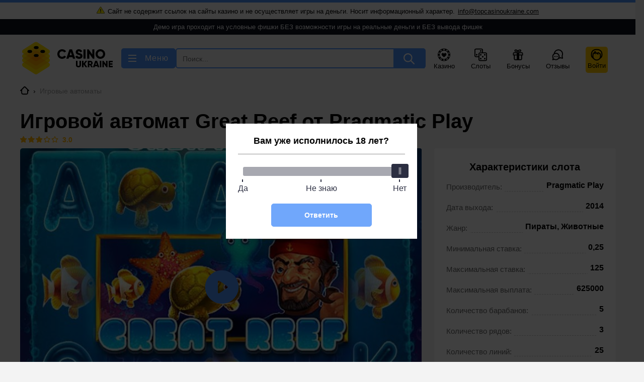

--- FILE ---
content_type: text/html; charset=UTF-8
request_url: https://topcasinoukraine.com/great-reef/
body_size: 48040
content:
<!DOCTYPE html>
<html lang="ru-UA">
<head>
    <meta charset="UTF-8">
    <meta http-equiv="X-UA-Compatible" content="IE=edge"/>
    <meta name="viewport" content="width=device-width, initial-scale=1.0, maximum-scale=1.0, user-scalable=no"/>
    <meta name="apple-mobile-web-app-capable" content="yes"/>
    <meta name="apple-mobile-web-app-status-bar-style" content="black-translucent"/>
    <title>Игровой автомат Great Reef от Pragmatic Play ― играть бесплатно в онлайн слот без регистрации, скачать великолепный риф в Украине</title>
	<style>*,*::before,*::after{box-sizing:border-box;}ul[class],ol[class]{padding:0;}body,h1,h2,h3,h4,p,ul[class],ol[class],li,figure,figcaption,blockquote,dl,dd{margin:0;}body{min-height:100vh;scroll-behavior:smooth;text-rendering:optimizeSpeed;line-height:1.5;}ul[class],ol[class]{list-style:none;}a:not([class]){text-decoration-skip-ink:auto;}img{max-width:100%;display:block;height:inherit;}article>*+*{margin-top:1em;}input,button,textarea,select{font:inherit;}@media (prefers-reduced-motion:reduce){*{animation-duration:0.01ms !important;animation-iteration-count:1 !important;transition-duration:0.01ms !important;scroll-behavior:auto !important;}}
:root{--blue-color:#4D92FB;--small-size:5px;--medium-size:12px;--default-size:15px;--large-size:24px;--h1-lg-size:40px;--h1-lg-lh:52px;--dark-color:#000;--yellow-color:#FFDF00;--var-orange:#FFB400;}@media (max-width:767.8px){:root{--h1-lg-size:28px;--h1-lg-lh:32px;--large-size:12px;}}@media (max-width:400.8px){:root{--h1-lg-size:20px;--h1-lg-lh:30px;}}
.btn{border-style:solid;border-width:2px;outline:none;border-radius:5px;cursor:pointer;text-decoration:none;text-align:center;transition:all ease-in-out .3s;}.btn-small{padding:10px 12px;}.btn-large{padding:10px 32px;}.btn-default{background:var(--blue-color);border-color:var(--blue-color);color:#fff;}.btn-hamburger{display:flex;align-items:center;line-height:16px;letter-spacing:1px;}.svg-hamburger{margin-right:17px;fill:#fff;pointer-events:none;}.opened .svg-hamburger--line1{transform:rotate(45deg);transform-origin:0 20%;}.opened .svg-hamburger--line2{display:none;}.opened .svg-hamburger--line3{transform:rotate(-45deg);transform-origin:0 80%;}.btn-blue{background:var(--blue-color);border-color:var(--blue-color);color:#fff;padding:4px;min-width:125px;}.btn-blue:hover{background:var(--var-orange);border:solid var(--var-orange) 2px;}.btn-white{background:#fff;border-color:#fff;color:var(--blue-color);padding:4px;min-width:125px;}.btn-block{width:100%;}.get_promo.white{border-bottom-color:#fff;transition:none}.get_promo.white .svg__copy{fill:#fff;}.get_promo.white:hover{color:#FFB400;}.get_promo.white:hover .svg__copy{fill:#FFB400;}.btn-yellow{background:var(--yellow-color);border-color:var(--yellow-color);color:#000;padding:4px;}.btn-yellow:hover{background:transparent;color:var(--yellow-color);}.btn-blue:hover{background:var(--var-orange);border:solid var(--var-orange) 2px;}.btn-gray{background:#9E9E9E;border-color:#9E9E9E;color:#fff;padding:4px;}.btn-gray:hover{background:#7E7E7E;border-color:#7E7E7E;}.__jivoMobileButton{z-index:2 !important;}
body{background:#f3f3f3;border-top:solid var(--blue-color) 5px;font-family:-apple-system,BlinkMacSystemFont,Roboto,'Helvetica Neue',Helvetica,Arial,sans-serif;font-size:16px;line-height:24px;margin:0;padding:0;}.header{align-items:center;display:flex;justify-content:space-between;margin-bottom:10px;padding-bottom:var(--medium-size);padding-top:var(--medium-size);position:relative;gap:10px;}.container{margin-left:auto;margin-right:auto;max-width:1208px;}.container.row{display:grid;gap:0 var(--large-size);grid-template-columns:minmax(0,1fr) 360px;}.container:not(.no-padding){padding-left:12px;padding-right:12px;}a{color:var(--blue-color);text-decoration:underline;}a:hover{text-decoration:none;}.menu__top{align-items:center;display:flex;margin:6px 0 0;}.menu__top-link{align-items:center;color:#000;display:flex;flex-direction:column;font-size:13px;justify-content:space-between;line-height:20px;margin:0 16px;text-decoration:none;transition:all ease-in-out .3s;}.svg__top__menu{transition:all ease-in-out .3s;}.svg__menu__login{fill:#000;height:24px;width:24px;}.menu__top-link.link__login{background:#FFC700;border-radius:5px;padding:4px;}.menu__top-link.link__login:hover{color:#25416a;}.menu__top-link.link__login:hover .svg__menu__login{fill:#25416a;}.menu__top-link:hover{color:var(--blue-color);}.menu__top-link:hover .svg__top__menu{fill:var(--blue-color);}.main__heading{font-size:var(--h1-lg-size);font-weight:bold;line-height:var(--h1-lg-lh);margin-bottom:var(--large-size);}.sub__heading{font-weight:bold;margin-bottom:var(--default-size);}.sub__heading.no-margin{margin:0;}h2.sub__heading{font-size:24px;line-height:31px;}h3.sub__heading{font-size:20px;line-height:26px;}.section__header__desc{color:#110C00;font-size:15px;line-height:24px;margin-bottom:var(--large-size);height:70px;overflow:hidden;position:relative;}.section__header__desc:after{content:'...';position:absolute;bottom:0px;left:0;right:0;height:30px;background:linear-gradient(0deg,#f3f3f3,transparent);color:#1c1c1c;text-align:center;font-weight:bold;line-height:28px;pointer-events:none;font-size:37px;}.section__header__desc--open{height:auto;}.section__header__desc--open:after{display:none;}@media (min-width:767.8px){.section__header__desc{height:auto;}.section__header__desc:after{display:none;}}.section__header__desc h2,.section__header__desc h3{color:#000;font-size:20px;font-weight:500;line-height:150%;margin-bottom:var(--large-size);}@media screen and (max-width:1024px){.container.row{gap:var(--large-size) 0;grid-template-columns:1fr;padding:0;}}@media (max-width:767.8px){.container{max-width:100vw;width:100%;}.container>.main,.container>.aside{max-width:100vw;padding-left:10px;padding-right:10px;}.header{margin-bottom:17px;}.menu__top{display:none;}.btn-hamburger{align-items:center;background:transparent;border:0;display:flex;font-size:0;letter-spacing:1px;line-height:16px;order:1;text-indent:-999px;}.svg-hamburger{fill:#000;margin-right:0;}.logo{height:40px;order:2;}}.mobile__buttons{display:none;}.visitor-menu{display:flex;flex-direction:column;padding:12px;}.visitor-menu__item{color:#000;font-size:14px;line-height:24px;text-decoration:none;}.visitor-menu__item:hover{color:#4D92FB;}.visitor-menu__item:not(:first-child){margin-top:10px;}.visitor-menu__item--logout{color:#4D92FB;}.visitor-menu__item--logout:hover{color:#000;}.rating__full{color:#FFB400;display:flex;font-size:24px;font-weight:bold;line-height:100%;position:relative;}.rating__upland,.rating__lowland{display:flex;}.rating__lowland{margin-right:10px;width:130px;}.rating__upland{max-width:130px;overflow:hidden;}.svg__star-empty,.svg__star-full{margin-right:4px;min-width:22px;}.rating__upland{position:absolute;top:0;}@media (max-width:767.8px){.mobile__buttons{display:flex;margin:3px 0 0 auto;order:3;}.user__gift,.user__login{margin:0 8px;}.svg__menu__login{background:#FFC700;border-radius:3px;padding:2px;}.svg__top__menu{height:30px;width:30px;}}
input[type="search"]::-webkit-search-cancel-button{display:none;}.header-search-results{position:absolute;top:80px;width:100%;z-index:3;}.mlives-results{background:#fff;border:1px solid #E5E5E5;box-shadow:0 2px 4px rgba(0,0,0,.15);display:flex;flex-direction:column;min-width:270px;position:absolute;width:100%;z-index:1;}.mlives-buttons{display:flex;flex-direction:row;flex-wrap:wrap;padding:8px;}.mlives-results__button{align-items:center;border:1px solid #E0E0E0;border-radius:5px;cursor:pointer;display:flex;flex-direction:row;justify-content:center;margin:5px;padding:2px 7px;transition:all ease-in .3s;}.mlives-results__button:hover{border:1px solid #1E88E5;color:#1E88E5;}.mlives-results__button.active{background:#1E88E5;border:1px solid #1E88E5;color:#fff;}.mlives-results__block{display:none;}.mlives-results__block.active{display:flex;flex-direction:column;}.mlives-results__item{border-top:solid #F6F6F6 1px;display:block;margin:0 13px 10px;padding-top:10px;text-decoration:none;}.mlives-results__image{float:left;margin:0 10px 0 0;max-width:100px;}.mlives-results__image:hover{opacity:.85;}.mlives-results__title{display:block;font-size:16px;font-weight:bold;line-height:20px;transition:all ease-in .3s;}.mlives-results__excerpt{display:block;font-size:16px;line-height:24px;}.mlives-results__show-all{align-items:center;background:#FAFAFA;border-top:solid #E4E4E4 1px;display:flex;font-size:16px;font-weight:bold;justify-content:center;line-height:40px;order:1;text-align:center;text-decoration:none;transition:all ease-in .3s;}.mlives-results__show-all:after{border-right:solid #000 1px;border-top:solid #000 1px;content:'';display:block;height:8px;margin:0 0 0 5px;transform:rotate(45deg);transition:all ease-in .3s;width:8px;}.mlives-results__show-all:hover,.mlives-results__title:hover{color:#1E88E5;}.mlives-results__show-all:hover:after{border-right:solid #1E88E5 1px;border-top:solid #1E88E5 1px;}.search__inner{display:flex;flex-grow:1;}@media (max-width:768px){.mlives-buttons{flex-wrap:nowrap;overflow-x:auto;white-space:nowrap;}.mlives-buttons::-webkit-scrollbar{display:none;width:0;}.header-search-results{width:calc(100vw - 20px);}}@media (max-width:500px){.mlives-results__excerpt{clear:both;padding-top:10px;}}@media (min-width:768px){.search__container{border:2px solid var(--blue-color);border-radius:5px;box-sizing:border-box;display:flex;flex-grow:1;height:40px;width:468px;}.search__submit{align-items:center;background:var(--blue-color);border:2px solid var(--blue-color);cursor:pointer;display:flex;height:38px;justify-content:center;width:69px;}.svg__search{fill:#fff;height:22px;min-width:22px;width:22px;}.search__input{background:transparent;border:0;float:left;font-size:14px;height:38px;outline:none;padding:var(--small-size) var(--medium-size);width:100%;}}@media (max-width:767.8px){.search__container{height:38px;order:3;position:relative;width:38px;}.search__inner{display:flex;height:38px;position:absolute;right:0;top:0;}.search__submit{align-items:center;background:transparent;border:2px solid transparent;cursor:pointer;display:flex;height:38px;justify-content:center;width:38px;}.svg__search{fill:#000;height:22px;min-width:22px;width:22px;}.search__input{background:transparent;border:0;padding:0;transition:ease-in-out .3s;width:0;}.search__container.opened .search__inner{background:var(--blue-color);border:2px solid var(--blue-color);border-radius:5px;}.search__container.opened .search__input{background:#E5E5E5;padding:5px 10px;width:255px;}.search__container.opened .svg__search{fill:#fff;}}
.widget__content{background:#FFFFFF;}.widget__title{padding:15px 10px;background:#FFFFFF;border-radius:4px 4px 0px 0px;margin:0 0 3px 0px;font-weight:bold;font-size:17px;line-height:100%;}.widget__more{margin:3px 0 0px;border-radius:0 0 4px 4px;padding:13px;font-weight:500;font-size:14px;line-height:100%;text-transform:uppercase;text-decoration:none;background:#fff;display:flex;justify-content:center;transition:all ease-in-out .3s;}.svg__aright{margin-left:10px;}.widget__more:hover{opacity:.7;}.sb__brand{display:flex;padding:10px;}.aside .rating__full{transform:scale(0.6);transform-origin:0 0;position:relative;display:flex;font-weight:bold;font-size:24px;line-height:100%;color:#FFB400;}.aside .rating__upland{position:absolute;top:0;overflow:hidden;}.aside .rating__upland,.aside .rating__lowland{display:flex;}.aside .rating__lowland{width:130px;margin-right:10px;}.aside .svg__star-empty,.aside .svg__star-full{min-width:22px;margin-right:4px;}.sb__brand-aside{display:flex;flex-direction:column;margin-left:15px;flex:1;}.sb__brand__left{width:110px;margin-top:6px;}.sb__brand-logo{position:relative;min-width:110px;display:block;border-radius:5px;}.sb__brand-logo:before{content:'';padding-top:69.9%;display:block;}.sb__brand-logo .sb__item-label{font-size:10px;}.sb__brand-logo img{display:block;position:absolute;top:50%;left:50%;min-height:100%;min-width:100%;width:100%;height:100%;transform:translate(-50%,-50%);border-radius:5px;}.sb__brand-name{font-weight:500;font-size:18px;line-height:20px;color:#000000;text-decoration:none;margin-bottom:5px;display:inline-block;}.sb__brand-description{font-size:14px;line-height:18px;color:#000;margin-bottom:5px;}.sb__brand-btn{display:flex;flex-direction:row;margin-top:auto;}.sb__brand-btn--item{flex:1;}.sb__brand-btn--item+.sb__brand-btn--item{margin-left:10px;}.sb__brand-btn--item.btn-blue{min-width:inherit;}.sb__promo{border-style:solid;border-width:2px;outline:none;border-radius:5px;cursor:pointer;text-decoration:none;text-align:center;transition:all ease-in-out .3s;background:var(--blue-color);border-color:var(--blue-color);color:#000;padding:4px;display:flex;align-items:center;justify-content:center;}.sb__promo .svg__copy{margin-left:5px;}.sb__promo .get_promo{color:#fff;border-bottom:dashed #fff 1px;text-transform:uppercase;}.sb__promo .svg__copy{fill:#fff;transition:all ease-in-out .3s;}.sb__promo:hover{background-color:transparent;}.sb__promo:hover .svg__copy{fill:var(--blue-color);}.sb__promo:hover .get_promo{color:var(--blue-color);border-bottom:dashed var(--blue-color) 1px;}.widget+.widget,.wp-block-group+.widget,.wp-block-group+.wp-block-group{margin-top:24px;}.widget__content{display:flex;flex-direction:column;}.sb__bonus{background:linear-gradient(96.39deg,#2A364B 1.99%,#111825 99.58%);border-radius:4px;padding:10px;margin:10px;color:#fff;position:relative;z-index:1;overflow:hidden;}.sb__bonus:before{content:'';z-index:-1;border-radius:50%;position:absolute;width:221px;height:221px;left:-149px;top:-92px;background:radial-gradient(50% 50% at 50% 50%,rgba(255,255,255,0) 0%,rgba(255,255,255,0.15) 100%);box-shadow:0 20px 0 50px rgb(255 255 255 / 10%);}.sb__bonus:after{content:'';z-index:-1;width:164px;height:164px;right:-82px;top:87px;position:absolute;border-radius:50%;background:radial-gradient(50% 50% at 50% 50%,rgba(255,255,255,0) 0%,rgba(255,255,255,0.2) 100%);}.sb__logo{float:right;max-width:170px;}.sb__bonus-casino{font-weight:bold;font-size:18px;line-height:20px;float:left;text-decoration:none;color:#fff;}.sb__bonus-desc{font-weight:500;font-size:16px;line-height:20px;clear:both;margin-top:10px;float:left;width:100%;}.sb__bonus .rating__full{float:left;clear:left;transform:scale(0.6);transform-origin:0 0;margin-top:8px;width:100px;}.sb__bonus .sb__brand-btn{clear:both;margin-top:5px;float:left;width:100%;}.sb__post-thumb,.sb__slot-thumb{float:left;position:relative;width:110px;display:block;border-radius:5px;z-index:1;}.sb__item-label{background:linear-gradient( 90deg,#E9F1FE 0%,#CADEFE 100%),linear-gradient( 0deg,rgba(77,146,251,0.3),rgba(77,146,251,0.3)),linear-gradient( 0deg,#FFF,#FFF);padding:2px 10px 2px 10px;z-index:2;display:flex;color:#0F2C58;position:absolute;top:-5px;left:-5px;font-size:12px;line-height:16px;color:#0F2C58;}.sb__item-label:before{content:'';position:absolute;width:14px;height:14px;right:-7px;background:#CADEFE;transform:rotate(-45deg);top:50%;z-index:-1;margin-top:-7px;}.sb__post-thumb:before,.sb__slot-thumb:before{content:'';padding-top:69.9%;display:block;}.sb__post-thumb img,.sb__slot-thumb img{display:block;position:absolute;top:50%;left:50%;min-height:100%;min-width:100%;width:100%;height:100%;transform:translate(-50%,-50%);border-radius:5px;}.sb__slot{display:flex;align-items:flex-start;padding:10px;}.sb__slot-info{margin-left:15px;flex:1;}.sb__slot-title{font-weight:500;font-size:16px;line-height:20px;color:#000;text-decoration:none;}.sb__slot-terms{font-size:12px;line-height:14px;color:#666666;margin-bottom:10px;margin-top:3px;}.sb__slot-info .btn{display:block;}.sb__post{display:flex;align-items:flex-start;padding:10px;flex-wrap:wrap;}.sb__post-info{margin-left:15px;flex:1;}.sb__post-time{width:100%;font-size:12px;line-height:16px;text-transform:uppercase;color:#666666;margin-top:13px;}.sb__post-title{font-size:15px;line-height:22px;color:#000000;text-decoration:none;}.sb__post-left{max-width:110px;}
.menu__dropdown{background:#fff;padding:20px;}.menu__dropdown a{font-size:16px;line-height:150%;color:rgba(0,0,0,0.8);text-decoration:none;padding:9px 30px 9px 8px;border-radius:4px;display:flex;position:relative;}.menu__dropdown a:hover{background:#F6F6F6;}.menu__dropdown{display:none;}.menu__dropdown.activated{display:flex;margin:0 0 20px;}.menu__dropdown__main{display:flex;flex-direction:column;width:223px;min-width:223px;margin:0 10px 0 0;}.menu__dropdown__second:empty,.menu__dropdown__third:empty{display:none;}.menu__dropdown__second-item{display:none;margin:0 10px;}.menu__dropdown__third-item{display:none;margin:0 10px;}.menu__dropdown__second-item.active,.menu__dropdown__third-item.active{display:grid;grid-template-columns:repeat(auto-fit,minmax(170px,1fr));}.menu__dropdown__second.active,.menu__dropdown__third.active{width:100%;border-left:solid #E1E5EE 1px;}.menu__dropdown__second:empty{display:none;}.menu__icon{width:20px;height:20px;object-fit:cover;margin-right:10px;}.menu__dropdown__header{display:none;}.mobile__link{position:absolute;right:15px;width:46px;height:46px;display:flex;justify-content:center;align-items:center;top:0;}.svg__menu__arrow{pointer-events:none;}.menu__dropdown__casino{display:none;}.menu__item__casino{background:linear-gradient(0deg,#FFF,#FFF),linear-gradient(90deg,#FFB400 0%,#FFDF00 100%);border-radius:4px;border:1px solid #E1E5EE;margin-bottom:var(--medium-size);position:relative;overflow:hidden;z-index:1;padding:10px;display:flex;flex-wrap:wrap;}.menu__item__casino--left{width:120px;padding-right:10px;float:left;}.menu__item__casino--thumb{width:110px;height:76px;margin-bottom:5px;}.menu__item__casino--thumb img{position:absolute;top:0;left:0;width:100%;object-fit:cover;border-radius:5px;}.menu__item__casino--header{width:calc(100% - 120px);position:relative;flex-wrap:wrap;display:flex;align-items:baseline;}.menu__item__casino--name{width:100%;font-weight:bold;font-size:18px !important;padding-bottom:2px !important;order:-1;margin-left:0;margin-top:-4px;}.menu__dropdown__casino .g__rate{display:block;position:absolute;right:0px;top:8px;}.menu__item__casino--bonus-btn{display:block !important;text-align:center !important;padding:4px !important;border:2px solid #4D92FB;color:#4D92FB !important;width:100%;}@media screen and (min-width:767.1px){.container__menu{position:relative;}.menu__dropdown{position:absolute;z-index:3;left:12px;right:12px;}body.open__menu>*:not(.header):not(.container__menu){opacity:.2;}body.open__menu .header{position:relative;z-index:2;}}@media screen and (max-width:767px){.open__menu{overflow:hidden;}.open__menu .bttn-menu{position:absolute;right:0;top:3px;z-index:3;}.open__menu .bttn-menu .svg-menu{margin-right:10px;}.open__menu .btn-hamburger{position:absolute;z-index:1001;top:-45px;right:-5px;}.menu__dropdown.activated{margin:0;height:100%;position:absolute;top:0;left:0;right:0;z-index:1000;border-top:solid var(--blue-color) 5px;transform:translate3d(0,0,0);}.menu__dropdown.activated.has_social{padding-bottom:50px;flex-wrap:wrap;overflow-y:auto;}.menu__dropdown__main{width:100%;min-width:100%;margin:0 ;overflow-y:auto;}.menu__dropdown{background:#fff;padding:50px 10px 10px;}.admin-bar .menu__dropdown{padding-top:100px;}.menu__dropdown a{padding-left:0;}.menu__dropdown__header{background:url([data-uri]) 0 50% no-repeat;color:#b7b7b7;display:block;font-size:12px;font-weight:500;left:10px;line-height:40px;overflow:hidden;padding-left:15px;position:absolute;text-overflow:ellipsis;text-transform:uppercase;top:7px;white-space:nowrap;width:calc(100% - 60px);}.admin-bar .menu__dropdown__header{top:53px;}.mobile-hidden{display:none;}.mobile-active{display:block;width:100%;overflow:auto;}.menu__dropdown__third-item,.menu__dropdown__second-item{width:100%;min-width:100%;margin:0;height:100%;}.mobile-active.mobile-hidden{display:none;}.menu__dropdown__second.active,.menu__dropdown__third.active{border:0;}.menu__dropdown__casino{display:block;}}.header__apps{display:flex;justify-content:center;width:100%;margin:15px 0 0;}.header__app{display:block;width:150px;height:45px;margin:0 5px;font-size:0;vertical-align:middle;background-position:center;background-size:contain;background-repeat:no-repeat;}.header__app--ios{background-image:url('[data-uri]');}.header__app--android{background-image:url('[data-uri]');}@media (min-width:768px){.header__apps{display:none;}}
.tooltip{display:inline-block;position:relative;}.tooltip__trigger{cursor:pointer;}.tooltip__content{display:none;}.tooltip--visible .tooltip__content{display:block;}.tooltip--center .tooltip__content{left:50%;transform:translateX(-50%);}.tooltip--center .tooltip__content:before{left:50%;margin-left:-6px;}.tooltip--right .tooltip__content{right:15px;}.tooltip--right-0 .tooltip__content{right:0;}.tooltip--right .tooltip__content:before{right:15px;}.tooltip__content{display:none;position:absolute;top:100%;min-width:240px;margin-top:12px;padding:5px;color:#000000;background-color:#ffffff;border:1px solid #E3E3E3;border-radius:5px;z-index:10;}.tooltip__content--small{min-width:160px;}.tooltip__content:before{content:"";display:block;position:absolute;top:0;width:12px;height:12px;margin-top:-7px;background-color:white;border-top:1px solid #E3E3E3;border-right:1px solid #E3E3E3;transform:rotate(-45deg);}
.promo{display:flex;border:solid var(--var-orange) 2px;border-left:transparent;border-radius:5px;margin-top:10px;}.promo__left-aside{background:var(--var-orange);min-width:63px;display:flex;align-items:center;justify-content:center;position:relative;z-index:1;overflow:hidden;}.promo__left-aside:after{content:'';position:absolute;width:29px;height:29px;left:-19px;top:50%;margin-top:-14.5px;background:#FFF;border-radius:50%;z-index:-1;}.promo__main{padding:4px 18px;line-height:20px;align-self:center;}.get_promo{display:inline-block;font-weight:bold;font-size:16px;line-height:16px;text-transform:uppercase;border-bottom:1px dashed #000;position:relative;cursor:pointer;transition:all ease-in-out .3s;}.get_promo:before{content:'';background-image:url("data:image/svg+xml,%3Csvg width='25' height='28' viewBox='0 0 25 28' fill='none' xmlns='http://www.w3.org/2000/svg'%3E%3Cpath d='M13.6025 23.4966C13.7481 23.5807 13.924 23.6023 14.0828 23.5598C14.2479 23.5155 14.3827 23.4106 14.4667 23.265C14.5508 23.1195 14.5733 22.9469 14.53 22.7851C14.4866 22.623 14.3808 22.4849 14.2352 22.4008C14.0895 22.3164 13.9204 22.2933 13.7553 22.3376C13.5962 22.3802 13.4559 22.4902 13.371 22.6324C13.2058 22.9224 13.3153 23.3311 13.6025 23.4966ZM5.96384 5.46737C5.96393 5.46771 5.96393 5.4677 5.96403 5.46804L8.14604 13.6114L6.09706 13.1039C4.97629 12.8265 3.95086 13.225 3.42074 14.1442C3.13767 14.6345 3.06288 15.2051 3.2093 15.7515C3.35571 16.298 3.70654 16.7549 4.17687 17.0256L10.1546 20.7628C10.2698 20.8297 10.3896 20.8837 10.5072 20.9442L11.5282 24.7546C11.586 24.9704 11.7533 25.1395 11.9689 25.1998C17.2566 26.6768 21.0438 22.8876 21.2024 22.7257C21.3584 22.5662 21.419 22.3357 21.3612 22.1199L20.3535 18.3591C21.5225 16.5929 21.9611 14.3543 21.3711 12.1523L20.5166 8.96328C20.2143 7.83496 19.0508 7.16325 17.9222 7.46567C17.6044 7.55082 17.3242 7.70624 17.0905 7.90787C16.6313 7.07495 15.6487 6.62698 14.6896 6.88397C14.2799 6.99374 13.9314 7.21815 13.6668 7.5124C13.1487 7.00691 12.3867 6.77709 11.638 6.97771C11.3445 7.05635 11.0833 7.1944 10.8606 7.37387L10.0561 4.37156C10.0561 4.37122 10.0561 4.37123 10.056 4.37089C9.75305 3.24309 8.5897 2.57171 7.46206 2.87386C6.33417 3.17644 5.66237 4.33955 5.96384 5.46737ZM19.3672 19.563L20.0407 22.0766C19.1934 22.8061 16.3397 24.9259 12.6536 24.0701L11.9682 21.5119C13.2621 21.8667 14.6301 21.8824 15.9591 21.5263C17.2947 21.1684 18.4514 20.4748 19.3672 19.563ZM8.83514 4.69945L10.842 12.189C10.9323 12.5261 11.2791 12.7263 11.6162 12.636C11.9535 12.5456 12.1535 12.1988 12.0632 11.8618L11.3618 9.24449C11.24 8.78959 11.511 8.32061 11.9652 8.1989C12.4205 8.07691 12.8895 8.34797 13.0113 8.80253L13.8031 11.7576C13.8934 12.0946 14.2399 12.295 14.5769 12.2046C14.914 12.1143 15.1145 11.7674 15.0242 11.4304L14.4134 9.15075C14.2915 8.69585 14.5626 8.22687 15.0168 8.10516C15.4721 7.98318 15.941 8.25423 16.0628 8.7088L16.7641 11.3261C16.8545 11.6632 17.201 11.8635 17.538 11.7732C17.875 11.6829 18.0756 11.3359 17.9853 10.9989L17.646 9.73245C17.5241 9.27755 17.7951 8.80857 18.2494 8.68686C18.7046 8.56487 19.1736 8.83592 19.2954 9.29049L20.1499 12.4796C20.6608 14.3863 20.2481 16.3259 19.1891 17.8244C19.1793 17.835 19.173 17.8479 19.1637 17.8595C18.3326 19.0182 17.113 19.9078 15.6318 20.3047C13.985 20.746 12.2645 20.52 10.7859 19.6674L4.82789 15.943C4.4329 15.7143 4.28714 15.1717 4.51558 14.7761C4.86235 14.1749 5.52453 14.2646 5.79289 14.3314L8.51952 15.0066L8.75444 15.8834C8.84475 16.2204 9.19169 16.421 9.52907 16.3306C9.86611 16.2403 10.0663 15.8931 9.97596 15.556L9.64775 14.3311C9.64675 14.3274 9.6472 14.3237 9.64629 14.3203C9.64539 14.3169 9.64313 14.3139 9.64232 14.3109L7.18557 5.14218C7.06359 4.68693 7.33421 4.21771 7.78912 4.09581C8.24384 3.97325 8.71325 4.24455 8.83514 4.69945Z' fill='black'/%3E%3Cpath d='M8.83513 4.69944L10.842 12.189C10.9323 12.526 11.2791 12.7263 11.6162 12.636C11.9535 12.5456 12.1534 12.1988 12.0631 11.8618L11.3618 9.24447C11.2399 8.78957 11.511 8.32059 11.9652 8.19888C12.4205 8.0769 12.8894 8.34795 13.0112 8.80251L13.803 11.7575C13.8934 12.0946 14.2399 12.2949 14.5769 12.2046C14.9139 12.1143 15.1145 11.7674 15.0242 11.4303L14.4134 9.15073C14.2915 8.69583 14.5626 8.22685 15.0168 8.10514C15.472 7.98316 15.941 8.25421 16.0628 8.70877L16.7641 11.3261C16.8544 11.6631 17.201 11.8635 17.538 11.7732C17.875 11.6829 18.0756 11.3359 17.9853 10.9989L17.646 9.73243C17.5241 9.27752 17.7951 8.80854 18.2494 8.68683C18.7046 8.56485 19.1736 8.8359 19.2954 9.29047L20.1499 12.4795C20.6608 14.3863 20.2481 16.3259 19.1891 17.8244C19.1793 17.835 19.173 17.8479 19.1637 17.8594C18.3326 19.0182 17.113 19.9078 15.6317 20.3047C13.985 20.7459 12.2645 20.52 10.7858 19.6674L4.82787 15.9429C4.43289 15.7143 4.28713 15.1717 4.51557 14.776C4.86233 14.1749 5.52451 14.2646 5.79287 14.3313L8.5195 15.0066L8.75442 15.8833C8.84473 16.2204 9.19167 16.421 9.52905 16.3306C9.86609 16.2402 10.0663 15.8931 9.97594 15.556L9.64773 14.3311C9.64674 14.3274 9.64718 14.3237 9.64628 14.3203C9.64537 14.3169 9.64312 14.3139 9.6423 14.3109L7.18556 5.14216C7.06358 4.68692 7.3342 4.21769 7.78911 4.0958C8.24383 3.97323 8.71324 4.24453 8.83513 4.69944Z' fill='white'/%3E%3Cpath fill-rule='evenodd' clip-rule='evenodd' d='M19.3672 19.563L20.0407 22.0766C19.1934 22.8061 16.3397 24.9259 12.6536 24.0701L11.9682 21.5119C13.2621 21.8667 14.6301 21.8823 15.9591 21.5262C17.2947 21.1683 18.4514 20.4747 19.3672 19.563ZM14.0827 23.5597C13.924 23.6023 13.7481 23.5806 13.6025 23.4966C13.3153 23.331 13.2058 22.9224 13.3709 22.6324C13.4559 22.4901 13.5962 22.3802 13.7553 22.3375C13.9204 22.2933 14.0895 22.3164 14.2352 22.4008C14.3808 22.4848 14.4865 22.623 14.53 22.7851C14.5733 22.9469 14.5508 23.1194 14.4667 23.265C14.3827 23.4106 14.2479 23.5155 14.0827 23.5597Z' fill='white'/%3E%3C/svg%3E%0A");background-position:center;background-repeat:no-repeat;width:25px;height:28px;display:block;position:absolute;top:8px;right:-8px;z-index:2;}.get_promo .svg__copy{position:absolute;right:-19px;transition:all ease-in-out .3s;top:0;}.get_promo:hover{color:var(--blue-color);border-bottom:1px dashed var(--blue-color);}.get_promo:hover .svg__copy{fill:var(--blue-color);}
#social_share{display:flex;justify-content:center;margin-top:var(--default-size);margin-bottom:var(--default-size);padding-top:var(--default-size);padding-bottom:var(--default-size);border-top:solid #4d92fb21 1px;border-bottom:solid #4d92fb21 1px;}#social_share .social_btn{width:34px;height:34px;border-radius:4px;margin:0 3px;display:flex;align-items:center;justify-content:center;transition:border ease-in-out .3s;cursor:pointer;}.social__icon{max-width:100%;height:inherit;}.social_btn.facebook{border:solid rgba(59,89,152,0) 1px;background:linear-gradient(0deg,rgba(59,89,152,0.2),rgba(59,89,152,0.2)),#FFFFFF;}.social_btn.twitter{border:solid rgba(0,172,237,0) 1px;background:linear-gradient(0deg,rgba(0,172,237,0.2),rgba(0,172,237,0.2)),#FFFFFF;}.social_btn.vk{border:solid rgba(70,128,194,0) 1px;background:linear-gradient(0deg,rgba(70,128,194,0.2),rgba(70,128,194,0.2)),#FFFFFF;}.social_btn.telegram{border:solid rgba(100,169,220,0) 1px;background:linear-gradient(0deg,rgba(100,169,220,0.2),rgba(100,169,220,0.2)),#FFFFFF;}.social_btn.whatsapp{border:solid rgba(102,226,111,0) 1px;background:linear-gradient(0deg,rgba(102,226,111,0.2),rgba(102,226,111,0.2)),#FFFFFF;}.social_btn.viber{border:solid rgba(115,96,242,0) 1px;background:linear-gradient(0deg,rgba(115,96,242,0.2),rgba(115,96,242,0.2)),#FFFFFF;}.social_btn.facebook:hover{border:solid rgba(59,89,152,1) 1px;}.social_btn.twitter:hover{border:solid rgba(0,172,237,1) 1px;}.social_btn.vk:hover{border:solid rgba(70,128,194,1) 1px;}.social_btn.telegram:hover{border:solid rgba(100,169,220,1) 1px;}.social_btn.whatsapp:hover{border:solid rgba(102,226,111,1) 1px;}.social_btn.viber:hover{border:solid rgba(115,96,242,1) 1px;}.social_btn.facebook{width:8px;min-width:8px;}.social_btn.facebook svg{fill:#3B5998;}.social_btn.twitter svg{fill:#00ACED;}.social_btn.vk svg{fill:#4680C2;}.social_btn.telegram svg{fill:#64A9DC;}.social_btn.whatsapp svg{fill:#66E26F;}.svg__viber,.svg__whatsapp,.svg__twitter,.svg__vk,.svg__telegram{width:16px;min-width:16px;}
.slot__header{display:flex;flex-wrap:wrap;margin-bottom:var(--large-size);}.main__heading,.rating__full{width:100%;}.slot__header .rating__full{transform:scale(0.6);transform-origin:0 0;position:relative;display:flex;font-weight:bold;font-size:24px;line-height:100%;color:#FFB400;margin-top:-20px;}.slot__header .rating__upland{position:absolute;top:0;overflow:hidden;}.slot__header .rating__upland,.slot__header .rating__lowland{display:flex;}.slot__header .rating__lowland{width:130px;margin-right:10px;}.slot__header .svg__star-empty,.slot__header .svg__star-full{min-width:22px;margin-right:4px;}.review__slot__left{flex:1;}.review__slot__right{width:361px;margin-left:var(--large-size);background:#FFF;border-radius:4px;padding:var(--large-size);}.list-dotted{display:flex;justify-content:space-between;border-bottom:1px dashed rgba(0,0,0,.2);position:relative;align-items:flex-end;min-height:31px;}.list-dotted+.list-dotted{margin-top:10px;}.list-dotted__left,.list-dotted__right{margin-bottom:-1px;background:#fff;}.list-dotted__left{font-size:15px;line-height:18px;color:rgba(0,0,0,.6);padding-right:5px;}.list-dotted__right{padding-left:5px;font-weight:bold;}.review__slot__right-heading{font-weight:bold;font-size:20px;line-height:130%;text-align:center;margin-bottom:var(--small-size);}#social_share{align-items:center;float:left;border:0;margin:15px 0 0;padding:0;}#social_share:before{content:'Поделиться';font-weight:bold;font-size:14px;line-height:24px;margin-right:5px;}.review__slot-iframe,.review__slot-demo{border-radius:5px;height:548px;overflow:hidden;position:relative;}.review__slot-demo:not(.review__slot-demo--run){height:auto;}.review__slot-demo img{object-fit:contain;width:100%;}.fullscreen-promo{display:none;position:fixed;background:rgb(0 0 0 / 80%);top:0;left:0;width:100%;padding:4px 45px 6px 9px;font-size:15px;line-height:15px;min-height:42px;z-index:1020;color:#fff;justify-content:center;align-items:center;}.fullscreen-promo__code{color:var(--blue-color);}.fullscreen-promo__code .svg__copy{fill:var(--blue-color);}.fullscreen-promo__code.get_promo{display:inline-flex;align-items:center;margin:0 6px;border-bottom-color:var(--blue-color);}.fullscreen-promo__code.get_promo:before{right:-10px;}.fullscreen-promo__code.get_promo .svg__copy{position:relative;right:0;margin-left:6px;}.fullscreen-promo__casino a{border-bottom:1px dashed var(--blue-color);text-decoration:none;}.review__slot-demo.fullscreen .fullscreen-promo{display:flex;}.slot__died{position:absolute;left:0;top:0;right:0;bottom:0;background:#00000085;display:flex;align-items:center;justify-content:center;z-index:2;color:white;font-size:20px;}.play-btn{width:68px;height:68px;position:absolute;z-index:1;top:50%;left:50%;margin-left:-32px;margin-top:-32px;cursor:pointer;transition:color ease-in-out .3s;border-radius:50%;}.svg__play-btn{fill:var(--blue-color);transition:color ease-in-out .3s;}.play-btn:hover .svg__play-btn{fill:var(--var-orange);}.review__slot-iframe{position:absolute;z-index:2;top:0;left:0;width:100%;display:none;height:100%;}.review__slot-iframe iframe{position:absolute;top:0;left:0;width:100%;height:100%;border:0;}.fullscreen .review__slot-iframe iframe{width:100vw;height:100vh;padding-top:40px;}.exit__fullscreen{display:none;position:fixed;top:5px;right:5px;width:32px;height:32px;border:0;background:none;fill:#fff;padding:0;cursor:pointer;z-index:1021;}.admin-bar .review__slot-demo.fullscreen .exit__fullscreen,.admin-bar .review__slot-demo.fullscreen .fullscreen-promo{top:32px;}.admin-bar .fullscreen .review__slot-iframe iframe{padding-top:72px;}.review__slot-demo.fullscreen .exit__fullscreen{display:block;}.review__slot__actions{float:right;display:flex;align-items:center;margin:15px 0 0;}.expand-wrap,.has-problem{display:flex;font-weight:bold;font-size:14px;line-height:24px;align-items:center;cursor:pointer;}.expand-wrap:hover,.has-problem:hover{text-decoration:underline;}.wrapper-attention,.wrapper-fullscreen{width:36px;height:36px;display:flex;align-items:center;justify-content:center;margin-left:5px;}.wrapper-attention{background:linear-gradient(0deg,rgba(255,180,0,.6),rgba(255,180,0,.6)),#FFF;border-radius:5px;}.wrapper-fullscreen{background:var(--blue-color);border-radius:50%;}.svg__fullscreen{padding:3px;}.expand-wrap{margin-left:15px;}.review__slot-demo.fullscreen .review__slot-iframe{position:fixed !important;top:0;right:0;bottom:0;left:0;z-index:1020;display:grid;grid-template-rows:1fr;grid-template-columns:1fr;align-content:center;align-items:center;width:100%;max-width:100%;height:100%;margin:0;background:#000;}#box__game__image{display:none;position:absolute;top:0;left:0;width:100%;height:100%;background-position:50% 50%;background-size:contain;z-index:2;cursor:pointer;background-repeat:no-repeat;background-color:rgb(24 24 24);}#box__game__image:before{content:attr(data-number);position:absolute;bottom:0;right:0;background-color:rgba(0,0,0,70%);color:#fff;padding:2px 21px;font-size:13px;}#box__game__image .close{position:absolute;top:5px;right:5px;z-index:2;background:#22252D url([data-uri]) 50% 50% no-repeat;background-size:13px;width:29px;height:29px;border-radius:29px;display:none;}@media screen and (max-width:1000px){.review__slot__right{width:100%;margin:15px 0 0;}}@media (max-width:767.8px){.slot__header .rating__full{margin-top:0;}#social_share:before{display:none;}.expand-wrap,.has-problem{font-size:0;}#social_share .social_btn{margin:0 2px;}.expand-wrap{margin-left:5px;}.review__slot__actions{overflow:hidden;margin-bottom:12px;}.review__slot-demo{padding-top:56.25%;}.review__slot-demo img{position:absolute;top:0;left:0;height:100%;}.list-dotted{min-height:24px;}.list-dotted+.list-dotted{margin-top:5px;}}@media (max-width:350px){.wrapper-attention,.wrapper-fullscreen,#social_share .social_btn{width:28px;height:28px;}.svg__fullscreen{padding:5px;}}
.breadcrumbs{margin-bottom:25px;line-height:18px;display:flex;align-items:flex-start;font-weight:500;font-size:14px;}.breadcrumbs__separator{padding:0 8px;}.breadcrumbs__link{text-decoration:none;color:#9E9E9E;line-height:18px;display:inline-block;}.breadcrumbs__link:hover{color:#000;}.breadcrumbs span{display:inline-block;height:18px;line-height:18px;}.breadcrumbs .svg__home{margin-top:-1px;}
figure{max-width:100%;}iframe{max-width:100%;}.aligncenter{display:block;margin:15px auto;}.aligncenter img{margin-left:auto;margin-right:auto;}.wp-caption{border:1px solid #e0e0e0;background-color:#fafafa;max-width:100%;padding:10px;text-align:center;display:flex;flex-direction:column;align-items:center;}.section-row figure{width:auto !important;}@media screen and (max-width:767px){.section-row figure{float:none;}}.wp-caption-text{font-size:16px;line-height:1.6;margin:0;padding:3px 0;font-style:italic;}.aligncenter{display:block;margin:15px auto;}.alignright{float:right;}.alignleft{float:left;}table{width:100%;border-spacing:0;max-width:100%;margin-bottom:1em;border:1px solid #e0e0e0;font-size:14px;}table thead th{background-color:var(--var-orange);font-weight:bold;}table td,table th{padding:10px 15px;border-left:1px solid #ddd;}table td:nth-child(1),table th:nth-child(1){border-left:0;}table tr:nth-child(2n) td{background-color:rgb(255 255 255 / 50%);}@media screen and (max-width:767px){.table__wrapper{overflow-x:auto;margin-bottom:10px;padding-bottom:10px;}.table__wrapper::-webkit-scrollbar-thumb{border:2px solid white;background-color:#ccc;}.table__wrapper::-webkit-scrollbar{-webkit-appearance:none;}.table__wrapper::-webkit-scrollbar:horizontal{height:7px;}.table__wrapper::-webkit-scrollbar-thumb{border-radius:6px;background-color:rgba(0,0,0,.3);}}.content:not(.main){font-size:15px;line-height:24px;color:#110C00;margin-top:var(--large-size);}.content p{margin-block-end:1em;}.single-p{margin-bottom:var(--default-size);}p+p{margin-top:var(--default-size);}.list__ul li{background:url('[data-uri]') 0 0 no-repeat;padding-left:36px;font-size:15px;}.list__ul__red li{background:url('[data-uri]') 0 0 no-repeat;padding-left:36px;font-size:15px;}.list__ul__green li{background:url('[data-uri]') 0 0 no-repeat;padding-left:36px;font-size:15px;}.list__ol+.sub__heading,.list__ul+.sub__heading,.list__ol+p,.list__ul+p{margin-top:1em;}.list__ol{}.list__ol li{padding-left:36px;position:relative;}.list__ol{counter-reset:counter;}.list__ol li:before{counter-increment:counter;content:counter(counter);background:url('[data-uri]') 0 0 no-repeat;width:23px;height:23px;display:block;text-align:center;line-height:23px;position:absolute;left:0;font-size:14px;}.list__ol li+li,.list__ul__red li+li,.list__ul__green li+li,.list__ul li+li{margin-top:var(--small-size);}.color-blue{color:var(--blue-color);}.bold{font-weight:bold;}.post__thumb{float:left;max-width:300px;margin:0 15px 5px 0;border-radius:5px;}blockquote{padding:0 16px 0 76px;background:#FFF;border-radius:5px;position:relative;min-height:50px;display:flex;flex-direction:column;justify-content:center;}blockquote:before{content:'';background:url('[data-uri]') 50% 50% no-repeat;display:block;width:61px;height:80%;position:absolute;top:10%;bottom:0;left:0;border-right:solid #E1E5EE 1px;}blockquote p{margin:0;color:#525252;}blockquote p:first-child{color:var(--blue-color);}p+.list__ul,p+.sub__heading,p+blockquote,blockquote+p,blockquote+.sub__heading,blockquote+section,.list__ul+blockquote,.list__ol+blockquote,section>h3,p+section{margin-block-start:1em;}.articles__related{display:grid;grid-template-columns:1fr 1fr 1fr;gap:0 var(--large-size);}.articles__related .post__item{display:flex;flex-direction:column;}.articles__related .post__thumb{position:relative;padding-top:58.1395%;display:block;border-radius:5px;overflow:hidden;margin:0 0 var(--default-size);}.articles__related .post__thumb__img{position:absolute;top:0;left:0;width:100%;height:100%;object-fit:cover;}.articles__related .tags{display:flex;flex-wrap:wrap;margin:0;}.articles__related .tags__item{font-weight:500;font-size:13px;line-height:16px;display:flex;align-items:center;text-transform:uppercase;color:#4D92FB;margin:0 var(--medium-size) var(--medium-size) 0;text-decoration:none;}.articles__related .tags__item:hover{text-decoration:underline;}.articles__related .post__time{font-size:12px;line-height:16px;text-transform:uppercase;color:#666;display:block;margin-top:auto;}.articles__related .post__heading-link{font-size:16px;line-height:24px;color:#000;text-decoration:none;margin:0 0 var(--default-size);font-weight:bold;}@media (max-width:550px){.articles__related{grid-template-columns:1fr;}.articles__related .post__item{flex-direction:row;}.articles__related .post__thumb{padding-top:0;flex:0 0 120px;height:80px;margin-right:12px;}.articles__related .post__time{display:none;}}@media screen and (max-width:767px){.post__thumb{max-width:160px;}}
.wprv-close{opacity:.8 !important;}.wprv-box__head{margin-bottom:0 !important;}.wprv-box__head .wprv-mobile *:not(.wprv-close){max-width:414px;max-height:90px;}body.wprv-is-bottom-img .footer{padding-bottom:80px;}.wprv-footer{max-width:1184px !important;max-height:80px !important;z-index:9999999991 !important;}.wprv-footer .wprv-mobile *:not(.wprv-close){max-width:414px;max-height:90px;}.wprv-box__sidebar{max-width:375px;max-height:375px !important;margin:0 auto !important;}@media (max-width:768px){.wprv-footer{max-height:90px !important;}}</style>
	<meta name='robots' content='max-image-preview:large' />
	<style>img:is([sizes="auto" i], [sizes^="auto," i]) { contain-intrinsic-size: 3000px 1500px }</style>
	
<!-- All In One SEO Pack 3.7.1[393,412] -->
<meta name="description"  content="Особенности игрового автомата Great Reef от Pragmatic Play. ⚠ Интерфейс, правила и функционал слота. Бесплатная и бонусная игра в великолепный риф. Узнайте, как формируются призовые комбинации." />

<script type="application/ld+json" class="aioseop-schema">{}</script>
<link rel="canonical" href="https://topcasinoukraine.com/great-reef/" />
<!-- All In One SEO Pack -->
<script>window.dataLayer = window.dataLayer || [];window.dataLayer.push( {'event':'pageType','eventCategory':'SlotsReview','eventAction':'List','pageCategory':'Обзор слота','pageName':'Great Reef'} );</script>
<style id='classic-theme-styles-inline-css' type='text/css'>
/*! This file is auto-generated */
.wp-block-button__link{color:#fff;background-color:#32373c;border-radius:9999px;box-shadow:none;text-decoration:none;padding:calc(.667em + 2px) calc(1.333em + 2px);font-size:1.125em}.wp-block-file__button{background:#32373c;color:#fff;text-decoration:none}
</style>
<style id='global-styles-inline-css' type='text/css'>
:root{--wp--preset--aspect-ratio--square: 1;--wp--preset--aspect-ratio--4-3: 4/3;--wp--preset--aspect-ratio--3-4: 3/4;--wp--preset--aspect-ratio--3-2: 3/2;--wp--preset--aspect-ratio--2-3: 2/3;--wp--preset--aspect-ratio--16-9: 16/9;--wp--preset--aspect-ratio--9-16: 9/16;--wp--preset--color--black: #000000;--wp--preset--color--cyan-bluish-gray: #abb8c3;--wp--preset--color--white: #ffffff;--wp--preset--color--pale-pink: #f78da7;--wp--preset--color--vivid-red: #cf2e2e;--wp--preset--color--luminous-vivid-orange: #ff6900;--wp--preset--color--luminous-vivid-amber: #fcb900;--wp--preset--color--light-green-cyan: #7bdcb5;--wp--preset--color--vivid-green-cyan: #00d084;--wp--preset--color--pale-cyan-blue: #8ed1fc;--wp--preset--color--vivid-cyan-blue: #0693e3;--wp--preset--color--vivid-purple: #9b51e0;--wp--preset--gradient--vivid-cyan-blue-to-vivid-purple: linear-gradient(135deg,rgba(6,147,227,1) 0%,rgb(155,81,224) 100%);--wp--preset--gradient--light-green-cyan-to-vivid-green-cyan: linear-gradient(135deg,rgb(122,220,180) 0%,rgb(0,208,130) 100%);--wp--preset--gradient--luminous-vivid-amber-to-luminous-vivid-orange: linear-gradient(135deg,rgba(252,185,0,1) 0%,rgba(255,105,0,1) 100%);--wp--preset--gradient--luminous-vivid-orange-to-vivid-red: linear-gradient(135deg,rgba(255,105,0,1) 0%,rgb(207,46,46) 100%);--wp--preset--gradient--very-light-gray-to-cyan-bluish-gray: linear-gradient(135deg,rgb(238,238,238) 0%,rgb(169,184,195) 100%);--wp--preset--gradient--cool-to-warm-spectrum: linear-gradient(135deg,rgb(74,234,220) 0%,rgb(151,120,209) 20%,rgb(207,42,186) 40%,rgb(238,44,130) 60%,rgb(251,105,98) 80%,rgb(254,248,76) 100%);--wp--preset--gradient--blush-light-purple: linear-gradient(135deg,rgb(255,206,236) 0%,rgb(152,150,240) 100%);--wp--preset--gradient--blush-bordeaux: linear-gradient(135deg,rgb(254,205,165) 0%,rgb(254,45,45) 50%,rgb(107,0,62) 100%);--wp--preset--gradient--luminous-dusk: linear-gradient(135deg,rgb(255,203,112) 0%,rgb(199,81,192) 50%,rgb(65,88,208) 100%);--wp--preset--gradient--pale-ocean: linear-gradient(135deg,rgb(255,245,203) 0%,rgb(182,227,212) 50%,rgb(51,167,181) 100%);--wp--preset--gradient--electric-grass: linear-gradient(135deg,rgb(202,248,128) 0%,rgb(113,206,126) 100%);--wp--preset--gradient--midnight: linear-gradient(135deg,rgb(2,3,129) 0%,rgb(40,116,252) 100%);--wp--preset--font-size--small: 13px;--wp--preset--font-size--medium: 20px;--wp--preset--font-size--large: 36px;--wp--preset--font-size--x-large: 42px;--wp--preset--spacing--20: 0.44rem;--wp--preset--spacing--30: 0.67rem;--wp--preset--spacing--40: 1rem;--wp--preset--spacing--50: 1.5rem;--wp--preset--spacing--60: 2.25rem;--wp--preset--spacing--70: 3.38rem;--wp--preset--spacing--80: 5.06rem;--wp--preset--shadow--natural: 6px 6px 9px rgba(0, 0, 0, 0.2);--wp--preset--shadow--deep: 12px 12px 50px rgba(0, 0, 0, 0.4);--wp--preset--shadow--sharp: 6px 6px 0px rgba(0, 0, 0, 0.2);--wp--preset--shadow--outlined: 6px 6px 0px -3px rgba(255, 255, 255, 1), 6px 6px rgba(0, 0, 0, 1);--wp--preset--shadow--crisp: 6px 6px 0px rgba(0, 0, 0, 1);}:where(.is-layout-flex){gap: 0.5em;}:where(.is-layout-grid){gap: 0.5em;}body .is-layout-flex{display: flex;}.is-layout-flex{flex-wrap: wrap;align-items: center;}.is-layout-flex > :is(*, div){margin: 0;}body .is-layout-grid{display: grid;}.is-layout-grid > :is(*, div){margin: 0;}:where(.wp-block-columns.is-layout-flex){gap: 2em;}:where(.wp-block-columns.is-layout-grid){gap: 2em;}:where(.wp-block-post-template.is-layout-flex){gap: 1.25em;}:where(.wp-block-post-template.is-layout-grid){gap: 1.25em;}.has-black-color{color: var(--wp--preset--color--black) !important;}.has-cyan-bluish-gray-color{color: var(--wp--preset--color--cyan-bluish-gray) !important;}.has-white-color{color: var(--wp--preset--color--white) !important;}.has-pale-pink-color{color: var(--wp--preset--color--pale-pink) !important;}.has-vivid-red-color{color: var(--wp--preset--color--vivid-red) !important;}.has-luminous-vivid-orange-color{color: var(--wp--preset--color--luminous-vivid-orange) !important;}.has-luminous-vivid-amber-color{color: var(--wp--preset--color--luminous-vivid-amber) !important;}.has-light-green-cyan-color{color: var(--wp--preset--color--light-green-cyan) !important;}.has-vivid-green-cyan-color{color: var(--wp--preset--color--vivid-green-cyan) !important;}.has-pale-cyan-blue-color{color: var(--wp--preset--color--pale-cyan-blue) !important;}.has-vivid-cyan-blue-color{color: var(--wp--preset--color--vivid-cyan-blue) !important;}.has-vivid-purple-color{color: var(--wp--preset--color--vivid-purple) !important;}.has-black-background-color{background-color: var(--wp--preset--color--black) !important;}.has-cyan-bluish-gray-background-color{background-color: var(--wp--preset--color--cyan-bluish-gray) !important;}.has-white-background-color{background-color: var(--wp--preset--color--white) !important;}.has-pale-pink-background-color{background-color: var(--wp--preset--color--pale-pink) !important;}.has-vivid-red-background-color{background-color: var(--wp--preset--color--vivid-red) !important;}.has-luminous-vivid-orange-background-color{background-color: var(--wp--preset--color--luminous-vivid-orange) !important;}.has-luminous-vivid-amber-background-color{background-color: var(--wp--preset--color--luminous-vivid-amber) !important;}.has-light-green-cyan-background-color{background-color: var(--wp--preset--color--light-green-cyan) !important;}.has-vivid-green-cyan-background-color{background-color: var(--wp--preset--color--vivid-green-cyan) !important;}.has-pale-cyan-blue-background-color{background-color: var(--wp--preset--color--pale-cyan-blue) !important;}.has-vivid-cyan-blue-background-color{background-color: var(--wp--preset--color--vivid-cyan-blue) !important;}.has-vivid-purple-background-color{background-color: var(--wp--preset--color--vivid-purple) !important;}.has-black-border-color{border-color: var(--wp--preset--color--black) !important;}.has-cyan-bluish-gray-border-color{border-color: var(--wp--preset--color--cyan-bluish-gray) !important;}.has-white-border-color{border-color: var(--wp--preset--color--white) !important;}.has-pale-pink-border-color{border-color: var(--wp--preset--color--pale-pink) !important;}.has-vivid-red-border-color{border-color: var(--wp--preset--color--vivid-red) !important;}.has-luminous-vivid-orange-border-color{border-color: var(--wp--preset--color--luminous-vivid-orange) !important;}.has-luminous-vivid-amber-border-color{border-color: var(--wp--preset--color--luminous-vivid-amber) !important;}.has-light-green-cyan-border-color{border-color: var(--wp--preset--color--light-green-cyan) !important;}.has-vivid-green-cyan-border-color{border-color: var(--wp--preset--color--vivid-green-cyan) !important;}.has-pale-cyan-blue-border-color{border-color: var(--wp--preset--color--pale-cyan-blue) !important;}.has-vivid-cyan-blue-border-color{border-color: var(--wp--preset--color--vivid-cyan-blue) !important;}.has-vivid-purple-border-color{border-color: var(--wp--preset--color--vivid-purple) !important;}.has-vivid-cyan-blue-to-vivid-purple-gradient-background{background: var(--wp--preset--gradient--vivid-cyan-blue-to-vivid-purple) !important;}.has-light-green-cyan-to-vivid-green-cyan-gradient-background{background: var(--wp--preset--gradient--light-green-cyan-to-vivid-green-cyan) !important;}.has-luminous-vivid-amber-to-luminous-vivid-orange-gradient-background{background: var(--wp--preset--gradient--luminous-vivid-amber-to-luminous-vivid-orange) !important;}.has-luminous-vivid-orange-to-vivid-red-gradient-background{background: var(--wp--preset--gradient--luminous-vivid-orange-to-vivid-red) !important;}.has-very-light-gray-to-cyan-bluish-gray-gradient-background{background: var(--wp--preset--gradient--very-light-gray-to-cyan-bluish-gray) !important;}.has-cool-to-warm-spectrum-gradient-background{background: var(--wp--preset--gradient--cool-to-warm-spectrum) !important;}.has-blush-light-purple-gradient-background{background: var(--wp--preset--gradient--blush-light-purple) !important;}.has-blush-bordeaux-gradient-background{background: var(--wp--preset--gradient--blush-bordeaux) !important;}.has-luminous-dusk-gradient-background{background: var(--wp--preset--gradient--luminous-dusk) !important;}.has-pale-ocean-gradient-background{background: var(--wp--preset--gradient--pale-ocean) !important;}.has-electric-grass-gradient-background{background: var(--wp--preset--gradient--electric-grass) !important;}.has-midnight-gradient-background{background: var(--wp--preset--gradient--midnight) !important;}.has-small-font-size{font-size: var(--wp--preset--font-size--small) !important;}.has-medium-font-size{font-size: var(--wp--preset--font-size--medium) !important;}.has-large-font-size{font-size: var(--wp--preset--font-size--large) !important;}.has-x-large-font-size{font-size: var(--wp--preset--font-size--x-large) !important;}
:where(.wp-block-post-template.is-layout-flex){gap: 1.25em;}:where(.wp-block-post-template.is-layout-grid){gap: 1.25em;}
:where(.wp-block-columns.is-layout-flex){gap: 2em;}:where(.wp-block-columns.is-layout-grid){gap: 2em;}
:root :where(.wp-block-pullquote){font-size: 1.5em;line-height: 1.6;}
</style>
<style type="text/css" media="screen"></style><style type="text/css" media="screen"></style><style type="text/css" media="screen"></style><link rel="icon" href="https://topcasinoukraine.com/wp-content/uploads/cropped-cua-32x32.png" sizes="32x32" />
<link rel="icon" href="https://topcasinoukraine.com/wp-content/uploads/cropped-cua-192x192.png" sizes="192x192" />
<link rel="apple-touch-icon" href="https://topcasinoukraine.com/wp-content/uploads/cropped-cua-180x180.png" />
<meta name="msapplication-TileImage" content="https://topcasinoukraine.com/wp-content/uploads/cropped-cua-270x270.png" />
		<style type="text/css" id="wp-custom-css">
			a[href*="t.me/CasinoRu_channel"] {
    display: none !important;
}
.jw-state-idle .jw-controls {
    background: none !important;
}

.jw-state-idle .jw-display-icon-container .jw-svg-icon-play {
    color: rgba(255, 255, 255, 0) !important;
    background-image: url("data:image/svg+xml,%3Csvg xmlns='http://www.w3.org/2000/svg' height='100%25' version='1.1' viewBox='0 0 68 48' width='100%25'%3E%3Cpath class='ytp-large-play-button-bg' d='M66.52,7.74c-0.78-2.93-2.49-5.41-5.42-6.19C55.79,.13,34,0,34,0S12.21,.13,6.9,1.55 C3.97,2.33,2.27,4.81,1.48,7.74C0.06,13.05,0,24,0,24s0.06,10.95,1.48,16.26c0.78,2.93,2.49,5.41,5.42,6.19 C12.21,47.87,34,48,34,48s21.79-0.13,27.1-1.55c2.93-0.78,4.64-3.26,5.42-6.19C67.94,34.95,68,24,68,24S67.94,13.05,66.52,7.74z' fill='%23f00'%3E%3C/path%3E%3Cpath d='M 45,24 27,14 27,34' fill='%23fff'%3E%3C/path%3E%3C/svg%3E");
    background-repeat: no-repeat;
    background-position: center;
}

.jw-state-idle .jw-display-icon-container .jw-button-color:hover {
    opacity: 0.8;
}		</style>
		    <meta name="theme-color" content="#4D92FB">
    <script type="text/javascript">const g__AjaxUrl = 'https://topcasinoukraine.com/wp-admin/admin-ajax.php';</script>
</head>
<body class="wp-singular games-template-default single single-games postid-30169 wp-theme-casinoukraine wprv-is-bottom-img">
<div class="wpnt-notice wpnt-notice_1 wpnt-sticky"><div class="wpnt-wrapper"><span class="wpnt-text" data-content="Сайт не содержит ссылок на сайты казино и не осуществляет игры на деньги. Носит информационный характер."></span><a class="wpnt-link" href="/cdn-cgi/l/email-protection#e0898e868fa0948f90838193898e8f958b9281898e85ce838f8d"><span class="__cf_email__" data-cfemail="b1d8dfd7def1c5dec1d2d0c2d8dfdec4dac3d0d8dfd49fd2dedc">[email&#160;protected]</span></a></div></div><div class="wpnt-notice wpnt-notice_2 wpnt-sticky"><div class="wpnt-wrapper"><span class="wpnt-text" data-content="Демо игра проходит на условные фишки БЕЗ возможности игры на реальные деньги и БЕЗ вывода фишек"></span></div></div><style>.wpnt-box a:hover,.wpnt-box a{text-decoration:none;}.wpnt-notice{width:100%;display:flex;justify-content:center;padding:8px;text-align:center;font-size:13px;line-height:normal;}.wpnt-text:before{content:attr(data-content);margin:0 6px;}.wpnt-notice.wpnt-sticky{position:sticky;left:0;right:0;z-index:999;box-sizing:border-box;top:0;}// .wpnt-notice_1.wpnt-sticky + .wpnt-notice_2.wpnt-sticky{// top:31px;// }//// .wpnt-notice_1.wpnt-sticky + .wpnt-notice_3.wpnt-sticky{// top:31px;// }//// .wpnt-notice_2.wpnt-sticky + .wpnt-notice_3.wpnt-sticky{// top:31px;// }//// .wpnt-notice_1.wpnt-sticky + .wpnt-notice_2.wpnt-sticky + .wpnt-notice_3.wpnt-sticky{// top:62px;// }//// .wpnt-notice_1.wpnt-sticky + .wpnt-notice_2:not(.wpnt-sticky) + .wpnt-notice_3.wpnt-sticky{// top:31px;// }@media screen and (max-width:1200px){.wpnt-box{font-size:11px;}.wpnt-notice{padding:6px;}// .wpnt-notice_1.wpnt-sticky + .wpnt-notice_2.wpnt-sticky{// top:27px;// }//// .wpnt-notice_1.wpnt-sticky + .wpnt-notice_3.wpnt-sticky{// top:27px;// }//// .wpnt-notice_2.wpnt-sticky + .wpnt-notice_3.wpnt-sticky{// top:27px;// }//// .wpnt-notice_1.wpnt-sticky + .wpnt-notice_2.wpnt-sticky + .wpnt-notice_3.wpnt-sticky{// top:54px;// }//// .wpnt-notice_1.wpnt-sticky + .wpnt-notice_2:not(.wpnt-sticky) + .wpnt-notice_3.wpnt-sticky{// top:27px;// }}.wpnt-notice_1{background:#ffffff;color:#000000;}.wpnt-notice_1 a{color:#000000;}.wpnt-notice_2{background:#0C0F1D;color:#fff;}.wpnt-notice_2 a{color:#fff;}.wpnt-notice_3{background:#0C0F1D;color:#fff;}.wpnt-notice_3 a{color:#fff;}.wpnt-wrapper:before{background:url("data:image/svg+xml,%3Csvg xmlns='http://www.w3.org/2000/svg' fill='none' viewBox='0 0 16 14'%3E%3Cpath fill='%23FEF105' d='M15.836 12.245 8.973 1.016a1.14 1.14 0 0 0-.972-.542 1.14 1.14 0 0 0-.972.542L.166 12.245c-.215.346-.222.78-.018 1.132.2.356.58.576.99.573h13.726c.41.001.788-.217.99-.57a1.116 1.116 0 0 0-.018-1.135Zm-.446.872a.597.597 0 0 1-.526.304H1.138a.6.6 0 0 1-.524-.301.59.59 0 0 1 .008-.6L7.485 1.29a.605.605 0 0 1 1.032 0L15.38 12.52a.582.582 0 0 1 .01.598Z'/%3E%3Cpath fill='%23FEF105' d='M15.39 13.117a.597.597 0 0 1-.526.304H1.138a.6.6 0 0 1-.524-.301.59.59 0 0 1 .008-.6L7.485 1.29a.605.605 0 0 1 1.032 0L15.38 12.52a.582.582 0 0 1 .01.598Z'/%3E%3Cpath fill='%231B1F2F' d='M15.836 12.245 8.973 1.016a1.14 1.14 0 0 0-.972-.542 1.14 1.14 0 0 0-.972.542L.166 12.245c-.215.346-.222.78-.018 1.132.2.356.58.576.99.573h13.726c.41.001.788-.217.99-.57a1.116 1.116 0 0 0-.018-1.135Zm-.446.872a.597.597 0 0 1-.526.304H1.138a.6.6 0 0 1-.524-.301.59.59 0 0 1 .008-.6L7.485 1.29a.605.605 0 0 1 1.032 0L15.38 12.52a.582.582 0 0 1 .01.598Z'/%3E%3Cpath fill='%231B1F2F' d='M6.935 5.752v2.38c0 .584.477 1.058 1.066 1.058.59 0 1.067-.474 1.067-1.058v-2.38c0-.584-.478-1.058-1.067-1.058s-1.066.474-1.066 1.058Zm1.6 0v2.38a.531.531 0 0 1-.534.53.531.531 0 0 1-.533-.53v-2.38c0-.292.239-.529.533-.529.295 0 .534.237.534.53Z'/%3E%3Cpath fill='%231B1F2F' d='M8.535 5.752v2.38a.531.531 0 0 1-.534.53.531.531 0 0 1-.533-.53v-2.38c0-.292.239-.529.533-.529.295 0 .534.237.534.53ZM8.001 9.719c-.589 0-1.066.474-1.066 1.058 0 .584.477 1.058 1.066 1.058.59 0 1.067-.474 1.067-1.058 0-.584-.478-1.057-1.067-1.058Zm0 1.587a.531.531 0 0 1-.533-.53c0-.291.239-.528.533-.528.295 0 .534.237.534.529a.532.532 0 0 1-.534.529Z'/%3E%3Cpath fill='%231B1F2F' d='M8.001 11.306a.531.531 0 0 1-.533-.53c0-.291.239-.528.533-.528.295 0 .534.237.534.529a.532.532 0 0 1-.534.529Z'/%3E%3C/svg%3E") no-repeat;width:16px;height:14px;display:inline-flex;}.wpnt-notice_1 .wpnt-wrapper:before{content:'';}</style>

<header id="header" class="header container">
    <a href="/" class="logo">
        <img src="https://topcasinoukraine.com/wp-content/themes/casinoukraine/assets/images/logo.svg" alt="topcasinoukraine.com">
    </a>

    <button type="button" id="main-menu" class="btn btn-small btn-default btn-hamburger">
        <svg width="16" height="14" viewBox="0 0 16 14" xmlns="http://www.w3.org/2000/svg" class="svg-hamburger">
            <rect class="svg-hamburger--line1" width="16" height="2"/>
            <rect class="svg-hamburger--line2" y="6" width="16" height="2"/>
            <rect class="svg-hamburger--line3" y="12" width="16" height="2"/>
        </svg>
        Меню
    </button>

    <div class="mobile__buttons">
        <a href="/promocodes/" class="user__gift">
			<svg width="30px"height="30px" class="svg__gift_header svg__gifd_header"><use xlink:href="https://topcasinoukraine.com/wp-content/themes/casinoukraine/assets/images/sprite.svg#gift_header"></use></svg>        </a>
		            <a href="javascript:;" class="user__login open-auth">
				<svg width="30px"height="30px" class="svg__menu__login svg__top__menu"><use xlink:href="https://topcasinoukraine.com/wp-content/themes/casinoukraine/assets/images/sprite.svg#menu__login"></use></svg>            </a>
		    </div>

	<form role="search" method="get" id="searchform" class="search__container" action="https://topcasinoukraine.com/">
    <div class="search__inner">
        <input type="text" id="search__input" name="s" class="search__input" autocomplete="off" placeholder="Поиск..." required>
        <button type="submit" id="search__submit" class="search__submit"><svg  class="svg__search "><use xlink:href="https://topcasinoukraine.com/wp-content/themes/casinoukraine/assets/images/sprite.svg#search"></use></svg></button>
    </div>
</form>    <div class="header-search-results"></div>

    <nav class="menu__top">
        <a href="https://topcasinoukraine.com/vse-kazino/" class="menu__top-link link__casino"><svg width="25px"height="26px" class="svg__menu__casino svg__top__menu"><use xlink:href="https://topcasinoukraine.com/wp-content/themes/casinoukraine/assets/images/sprite.svg#menu__casino"></use></svg>Казино</a>
        <a href="https://topcasinoukraine.com/vse-sloty/" class="menu__top-link link__slots"><svg width="25px"height="26px" class="svg__menu__slots svg__top__menu"><use xlink:href="https://topcasinoukraine.com/wp-content/themes/casinoukraine/assets/images/sprite.svg#menu__slots"></use></svg>Слоты</a>
        <a href="https://topcasinoukraine.com/vse-bonusy/" class="menu__top-link link__bonuses"><svg width="21px"height="26px" class="svg__menu__bonuses svg__top__menu"><use xlink:href="https://topcasinoukraine.com/wp-content/themes/casinoukraine/assets/images/sprite.svg#menu__bonuses"></use></svg>Бонусы</a>
        <a href="https://topcasinoukraine.com/vse-otzyvy/" class="menu__top-link link__reviews"><svg width="27px"height="26px" class="svg__menu__reviews svg__top__menu"><use xlink:href="https://topcasinoukraine.com/wp-content/themes/casinoukraine/assets/images/sprite.svg#menu__reviews"></use></svg>Отзывы</a>
		            <a href="javascript:;" class="menu__top-link link__login open-auth"><svg width="32px"height="32px" class="svg__menu__login svg__top__menu"><use xlink:href="https://topcasinoukraine.com/wp-content/themes/casinoukraine/assets/images/sprite.svg#menu__login"></use></svg>Войти</a>
		    </nav>
</header>

<div class="container container__menu">
    <div class="menu__dropdown " id="menu">
		        <div class="menu__dropdown__header menu__back"></div>
        <div class="menu__dropdown__main menu__dropdown__item">
			<a href="https://topcasinoukraine.com/vse-kazino/" class="link" data-id="1011530"><img class="lazy menu__icon" src="[data-uri]" data-src="https://topcasinoukraine.com/wp-content/uploads/menu__casino.svg">Рейтинг казино<span class="mobile__link" data-id="1011530"><svg width="8px"height="12px" class="svg__menu__arrow "><use xlink:href="https://topcasinoukraine.com/wp-content/themes/casinoukraine/assets/images/sprite.svg#menu__arrow"></use></svg></span></a><a href="https://topcasinoukraine.com/vse-bonusy/" class="link" data-id="1011531"><img class="lazy menu__icon" src="[data-uri]" data-src="https://topcasinoukraine.com/wp-content/uploads/menu__bonus.svg">Бонусы<span class="mobile__link" data-id="1011531"><svg width="8px"height="12px" class="svg__menu__arrow "><use xlink:href="https://topcasinoukraine.com/wp-content/themes/casinoukraine/assets/images/sprite.svg#menu__arrow"></use></svg></span></a><a href="https://topcasinoukraine.com/vse-otzyvy/" class="link" data-id="1011528"><img class="lazy menu__icon" src="[data-uri]" data-src="https://topcasinoukraine.com/wp-content/uploads/menu__comments.svg">Отзывы</a><a href="https://topcasinoukraine.com/vse-sloty/" class="link" data-id="1011529"><img class="lazy menu__icon" src="[data-uri]" data-src="https://topcasinoukraine.com/wp-content/uploads/menu__slots.svg">Игровые автоматы<span class="mobile__link" data-id="1011529"><svg width="8px"height="12px" class="svg__menu__arrow "><use xlink:href="https://topcasinoukraine.com/wp-content/themes/casinoukraine/assets/images/sprite.svg#menu__arrow"></use></svg></span></a><a href="https://topcasinoukraine.com/novosti/" class="link" data-id="1011651"><img class="lazy menu__icon" src="[data-uri]" data-src="https://topcasinoukraine.com/wp-content/uploads/menu__news.svg">Новости</a><a href="https://topcasinoukraine.com/stati/" class="link" data-id="1011652"><img class="lazy menu__icon" src="[data-uri]" data-src="https://topcasinoukraine.com/wp-content/uploads/menu__articles.svg">Статьи</a><a href="https://topcasinoukraine.com/vakansii/" class="link" data-id="1011653"><img class="lazy menu__icon" src="[data-uri]" data-src="https://topcasinoukraine.com/wp-content/uploads/menu__vacancies.svg">Вакансии</a><a href="https://t.me/+LN5vtoYsVs4xMDky"  target="_blank" rel="nofollow" class="link" data-id="1012579"><img class="lazy menu__icon" src="[data-uri]" data-src="https://topcasinoukraine.com/wp-content/uploads/tlg_main_menu.svg">Мы в Telegram</a>            		<div class="menu__dropdown__casino">
			
<div class="menu__item__casino has-bonus" id="menu-item-84817" 
	 data-item-rotation="84817" data-position="1" data-rotation="false">

    <div class="menu__item__casino--left">
        <a class="menu__item__casino--thumb" href="https://topcasinoukraine.com/online-casino-first/"><img width="260" height="173" src="[data-uri]" class="lazy" alt="Онлайн казино First в Украине" itemprop="image" data-src="https://topcasinoukraine.com/wp-content/uploads/casino/84817/eee727cf373f2b07085949003bef8419_5231d25d9e8636d3d522000056baab4c632180f0-260x173.jpg" />        </a>
    </div>

    <div class="menu__item__casino--header">
        <a class="menu__item__casino--name" href="https://topcasinoukraine.com/online-casino-first/">
			First        </a>
		<div class="g__rate "><svg  class="svg__star g__rate-star"><use xlink:href="https://topcasinoukraine.com/wp-content/themes/casinoukraine/assets/images/sprite.svg#star"></use></svg>2.0</div>        <a href="https://topcasinoukraine.com/bonusy-kazino-first/#main" class="item__casino--reviews menu__item__casino--bonus-btn">Бонусы</a>
    </div>


	        <div class="promo gt__promo" data-id="84817" data-promo="CASINO">
            <div class="promo__left-aside"><svg width="25px"height="30px" class="svg__gift "><use xlink:href="https://topcasinoukraine.com/wp-content/themes/casinoukraine/assets/images/sprite.svg#gift"></use></svg></div>
            <div class="promo__main">
				675% + до 1300 спинов				по промокоду				                    <div class="get_promo">CASINO<svg width="14px"height="17px" class="svg__copy "><use xlink:href="https://topcasinoukraine.com/wp-content/themes/casinoukraine/assets/images/sprite.svg#copy"></use></svg></div>
				            </div>
        </div>
	</div>		</div>
	        </div>
        <div class="menu__dropdown__second menu__dropdown__item">
			
                    <div class="menu__dropdown__second-item  item-submenu" data-parent="1011530">
						<div class="menu__dropdown__col"><a href="https://topcasinoukraine.com/belyj-spisok-onlajn-kazino/" class="link" data-id="1037173">Белый список</a><a href="https://topcasinoukraine.com/onlajn-kazino-evropy/" class="link" data-id="1017800">Европейские</a><a href="https://topcasinoukraine.com/onlajn-kazino-belarusi/" class="link" data-id="1019376">Белорусские</a><a href="https://topcasinoukraine.com/amerikanskie-onlajn-kazino/" class="link" data-id="1020733">Американские</a><a href="https://topcasinoukraine.com/luchshie-zarubezhnye-onlajn-kazino/" class="link" data-id="1019218">Зарубежные</a><a href="https://topcasinoukraine.com/mezhdunarodnye-onlajn-kazino/" class="link" data-id="1034086">Международные</a><a href="https://topcasinoukraine.com/onlajn-kazino-na-russkom-yazyke/" class="link" data-id="1032947">На русском языке</a><a href="https://topcasinoukraine.com/visa-casino/" class="link" data-id="1034301">С Visa</a><a href="https://topcasinoukraine.com/onlajn-kazino-s-privatbank/" class="link" data-id="1012902">С Приват24</a><a href="https://topcasinoukraine.com/kazino-s-paypal/" class="link" data-id="1016127">С PayPal</a></div><div class="menu__dropdown__col"><a href="https://topcasinoukraine.com/igrovye-avtomaty-s-sms-oplatoy/" class="link" data-id="1011713">С СМС оплатой</a><a href="https://topcasinoukraine.com/igrovye-avtomaty-s-popolneniem-kievstar/" class="link" data-id="1017913">С Киевстар</a><a href="https://topcasinoukraine.com/onlajn-kazino-na-yandeks-dengi/" class="link" data-id="1013224">На Яндекс Деньги</a><a href="https://topcasinoukraine.com/onlajn-kazino-na-virtualnye-dengi/" class="link" data-id="1013128">На виртуальные деньги</a><a href="https://topcasinoukraine.com/kripto-kazino/" class="link" data-id="1014372">Криптовалютные</a><a href="https://topcasinoukraine.com/10-luchshih-bitkoin-kazino/" class="link" data-id="1019344">Биткоин казино</a><a href="https://topcasinoukraine.com/igrovye-avtomaty-na-grivny/" class="link" data-id="1011717">На гривны</a><a href="https://topcasinoukraine.com/onlain-kazino-na-dollary/" class="link" data-id="1033539">На доллары</a><a href="https://topcasinoukraine.com/kazino-na-evro/" class="link" data-id="1034823">На евро</a><a href="https://topcasinoukraine.com/legalnye-onlajn-kazino-s-licenziej/" class="link" data-id="1012514">Легальные с лицензией</a></div><div class="menu__dropdown__col"><a href="https://topcasinoukraine.com/samye-nadezhnye-onlajn-kazino/" class="link" data-id="1018980">Надежные</a><a href="https://topcasinoukraine.com/rejting-live-kazino/" class="link" data-id="1011720">Live казино</a><a href="https://topcasinoukraine.com/kazino-s-frispinami/" class="link" data-id="1011725">C фриспинами</a><a href="https://topcasinoukraine.com/kazino-s-minimalnym-depozitom/" class="link" data-id="1011726">C минимальным депозитом</a><a href="https://topcasinoukraine.com/kazino-s-minimalnymi-stavkami/" class="link" data-id="1011722">С минимальными ставками</a><a href="https://topcasinoukraine.com/kazino-ot-1-grivny/" class="link" data-id="1011724">C пополнением от 1 грн</a><a href="https://topcasinoukraine.com/skachat-onlayn-kazino/" class="link" data-id="1011714">С приложением</a><a href="https://topcasinoukraine.com/skachat-igrovye-avtomaty/" class="link" data-id="1011715">На Android</a><a href="https://topcasinoukraine.com/igrovye-avtomaty-na-iphone/" class="link" data-id="1011716">На iOS</a><a href="https://topcasinoukraine.com/mobilnoe-kazino-na-realnye-dengi/" class="link" data-id="1016680">Мобильное на деньги</a></div><div class="menu__dropdown__col"><a href="https://topcasinoukraine.com/igrovye-avtomaty-na-dengi/" class="link" data-id="1011721">Для игры на деньги с телефона</a><a href="https://topcasinoukraine.com/luchshie-akcii-onlajn-kazino/" class="link" data-id="1014593">С акциями</a><a href="https://topcasinoukraine.com/igrat-v-kazino-v-kredit/" class="link" data-id="1015419">С кредитом</a><a href="https://topcasinoukraine.com/onlajn-kazino-s-ezhednevnymi-bonusami/" class="link" data-id="1034348">С ежедневными бонусами</a><a href="https://topcasinoukraine.com/azartnye-igry-na-dengi/" class="link" data-id="1015921">С азартными онлайн играми</a><a href="https://topcasinoukraine.com/onlajn-kazino-s-zhivymi-dilerami/" class="link" data-id="1020372">С живыми дилерами</a><a href="https://topcasinoukraine.com/virtualnye-onlajn-kazino/" class="link" data-id="1014605">Виртуальные</a><a href="https://topcasinoukraine.com/kazino-bez-vlozhenij/" class="link" data-id="1015609">Без вложений</a><a href="https://topcasinoukraine.com/onlajn-kazino-na-kopejki/" class="link" data-id="1017573">На копейки</a><a href="https://topcasinoukraine.com/online-kazino-s-kontrolem-chestnosti/" class="link" data-id="1033203">С контролем честности</a></div><div class="menu__dropdown__col"><a href="https://topcasinoukraine.com/bukmekerskie-kontory-s-kazino/" class="link" data-id="1033313">Букмекерские конторы с казино</a><a href="https://topcasinoukraine.com/kazino-s-momentalnym-vyvodom/" class="link" data-id="1011723">C моментальным выводом</a><a href="https://topcasinoukraine.com/kakoe-onlajn-kazino-vybrat/" class="link" data-id="1033185">Выбор казино</a></div>                    </div>
				
                    <div class="menu__dropdown__second-item  item-submenu" data-parent="1011531">
						<div class="menu__dropdown__col"><a href="https://topcasinoukraine.com/bezdepozitnyj-bonus-v-onlajn-kazino/" class="link" data-id="1012511">Бездепозитный за регистрацию</a><a href="https://topcasinoukraine.com/promokody-dlya-kazino/" class="link" data-id="1012824">Бонус-коды и промокоды</a><a href="https://topcasinoukraine.com/bonus-v-kazino-na-den-rozhdeniya/" class="link" data-id="1012869">На день рождения</a><a href="https://topcasinoukraine.com/bonusy-na-pervyj-depozit-v-kazino/" class="link" data-id="1012972">На первый депозит</a><a href="https://topcasinoukraine.com/luchshie-bonusy-bez-vejdzhera-v-kazino/" class="link" data-id="1017374">Без вейджера</a><a href="https://topcasinoukraine.com/bezdepozitnye-bonusy-v-bitcoin-kazino/" class="link" data-id="1036333">Бездепы в биткоин казино</a></div>                    </div>
				
                    <div class="menu__dropdown__second-item  item-submenu" data-parent="1011529">
						<div class="menu__dropdown__col"><a href="https://topcasinoukraine.com/luchshie-igrovye-avtomaty-i-sloty/" class="link" data-id="1011727">Популярные</a><a href="https://topcasinoukraine.com/igrovye-avtomaty/" class="link" data-id="1011711">Без регистрации</a><a href="https://topcasinoukraine.com/sloty-s-vysokoj-otdachej/" class="link" data-id="1015292">С высокой отдачей</a><a href="https://topcasinoukraine.com/besplatnye-azartnye-igry/" class="link" data-id="1011712">Азартные игры</a><a href="https://topcasinoukraine.com/igrovye-avtomaty-3d-besplatno/" class="link" data-id="1014147">3D</a><a href="https://topcasinoukraine.com/samye-novye-igrovye-avtomaty/" class="link" data-id="1019614">Новые</a><a href="https://topcasinoukraine.com/onlajn-ruletka-na-dengi/" class="link" data-id="1015104">Рулетка на деньги</a><a href="https://topcasinoukraine.com/igrovye-avtomaty-s-dzhekpotom/" class="link" data-id="1015695">С джекпотом</a><a href="https://topcasinoukraine.com/igrovye-avtomaty-v-mobilnoj-versii/" class="link" data-id="1016910">С мобильной версией</a><a href="https://topcasinoukraine.com/skachat-igrovye-avtomaty-na-pk/" class="link" data-id="1017038">На ПК</a></div><div class="menu__dropdown__col"><a href="https://topcasinoukraine.com/igrovye-avtomaty-na-dengi-na-android/" class="link" data-id="1018478">На Андроид</a><a href="https://topcasinoukraine.com/top-slotov-kotorye-dayut/" class="link" data-id="1017414">Которые дают выиграть</a><a href="https://topcasinoukraine.com/igrat-v-igrovye-videosloty/" class="link" data-id="1017633">Видеослоты онлайн</a><a href="https://topcasinoukraine.com/igrat-v-igrovye-avtomaty-s-kartami/" class="link" data-id="1017886">C картами</a><a href="https://topcasinoukraine.com/igrat-v-virtualnye-igrovye-avtomaty/" class="link" data-id="1018071">Виртуальные игровые автоматы</a><a href="https://topcasinoukraine.com/igrovye-avtomaty-90-x-godov/" class="link" data-id="1018405">90-х годов</a><a href="https://topcasinoukraine.com/platnye-igrovye-avtomaty/" class="link" data-id="1018460">Платные</a><a href="https://topcasinoukraine.com/samye-chestnye-igrovye-avtomaty/" class="link" data-id="1018596">Честные</a><a href="https://topcasinoukraine.com/igrovye-avtomaty-v-demo-versii/" class="link" data-id="1018666">С демо версией</a><a href="https://topcasinoukraine.com/igrat-v-starye-igrovye-avtomaty/" class="link" data-id="1018739">Старые</a></div><div class="menu__dropdown__col"><a href="https://topcasinoukraine.com/retro-igrovye-avtomaty/" class="link" data-id="1034153">Ретро</a><a href="https://topcasinoukraine.com/igrat-v-ehmulyatory-igrovyh-avtomatov/" class="link" data-id="1022004">Эмуляторы</a></div>                    </div>
				        </div>
	            <div class="menu__dropdown__third menu__dropdown__item">
			        </div>
    </div>
</div>
<div class="breadcrumbs container" itemscope itemtype="https://schema.org/BreadcrumbList"><span itemprop="itemListElement" itemscope itemtype="https://schema.org/ListItem"><a class="breadcrumbs__link" href="https://topcasinoukraine.com/" itemprop="item"><span itemprop="name"><svg width="18px"height="18px" class="svg__home "><use xlink:href="https://topcasinoukraine.com/wp-content/themes/casinoukraine/assets/images/sprite.svg#home"></use></svg></span></a><meta itemprop="position" content="1" /></span><span class="breadcrumbs__separator"> › </span><span itemprop="itemListElement" itemscope itemtype="https://schema.org/ListItem"><a class="breadcrumbs__link" href="https://topcasinoukraine.com/vse-sloty/" itemprop="item"><span itemprop="name">Игровые автоматы</span></a><meta itemprop="position" content="2" /></span></div><!-- .breadcrumbs -->
    <section class="slot__header container">
        <h1 class="main__heading">Игровой автомат Great Reef от Pragmatic Play</h1>
		<div class="rating__full"><div class="rating__lowland"><svg width="22px"height="22px" class="svg__star-empty "><use xlink:href="https://topcasinoukraine.com/wp-content/themes/casinoukraine/assets/images/sprite.svg#star-empty"></use></svg><svg width="22px"height="22px" class="svg__star-empty "><use xlink:href="https://topcasinoukraine.com/wp-content/themes/casinoukraine/assets/images/sprite.svg#star-empty"></use></svg><svg width="22px"height="22px" class="svg__star-empty "><use xlink:href="https://topcasinoukraine.com/wp-content/themes/casinoukraine/assets/images/sprite.svg#star-empty"></use></svg><svg width="22px"height="22px" class="svg__star-empty "><use xlink:href="https://topcasinoukraine.com/wp-content/themes/casinoukraine/assets/images/sprite.svg#star-empty"></use></svg><svg width="22px"height="22px" class="svg__star-empty "><use xlink:href="https://topcasinoukraine.com/wp-content/themes/casinoukraine/assets/images/sprite.svg#star-empty"></use></svg><div class="rating__upland" style="width: 78px"><svg width="22px"height="22px" class="svg__star-full "><use xlink:href="https://topcasinoukraine.com/wp-content/themes/casinoukraine/assets/images/sprite.svg#star-full"></use></svg><svg width="22px"height="22px" class="svg__star-full "><use xlink:href="https://topcasinoukraine.com/wp-content/themes/casinoukraine/assets/images/sprite.svg#star-full"></use></svg><svg width="22px"height="22px" class="svg__star-full "><use xlink:href="https://topcasinoukraine.com/wp-content/themes/casinoukraine/assets/images/sprite.svg#star-full"></use></svg><svg width="22px"height="22px" class="svg__star-full "><use xlink:href="https://topcasinoukraine.com/wp-content/themes/casinoukraine/assets/images/sprite.svg#star-full"></use></svg><svg width="22px"height="22px" class="svg__star-full "><use xlink:href="https://topcasinoukraine.com/wp-content/themes/casinoukraine/assets/images/sprite.svg#star-full"></use></svg></div></div>3.0</div>        <div class="review__slot__left">

            <div class="review__slot-demo" data-frame="https://demogamesfree.pragmaticplay.net/gs2c/openGame.do?lang=ru&amp;cur=EUR&amp;gameSymbol=vs25sea&amp;websiteUrl=https%3A%2F%2Fdemogamesfree.pragmaticplay.net&amp;jurisdiction=99&amp;lobbyURL=https%3A%2F%2Fwww.pragmaticplay.com">
				<img src="https://topcasinoukraine.com/wp-content/uploads/games/30169/cd90643ffeecfa943be4fe1e9243601a_great-reef.jpg" alt="Great Reef" title="Great Reef">                <div class="play-btn"><svg width="68px"height="68px" class="svg__play-btn "><use xlink:href="https://topcasinoukraine.com/wp-content/themes/casinoukraine/assets/images/sprite.svg#play-btn"></use></svg></div>
                <div class="review__slot-iframe" id="game_697572d271df4"></div>
				                    <div class="fullscreen-promo">
                        <div class="gt__promo" data-id="84817"
                             data-promo="CASINO">
                            <div class="fullscreen-promo__main">
								675% + до 1300 спинов								по промокоду								                                    <span class="fullscreen-promo__code get_promo">CASINO<svg width="14px"height="17px" class="svg__copy "><use xlink:href="https://topcasinoukraine.com/wp-content/themes/casinoukraine/assets/images/sprite.svg#copy"></use></svg></span>
																                                    <span class="fullscreen-promo__casino">
                                        от казино <a href="https://topcasinoukraine.com/online-casino-first/">
											First                                        </a>
                                    </span>
								                            </div>
                        </div>
                    </div>
				                <button type="button" class="exit__fullscreen">
					<svg width="32px"height="32px" class="svg__screen "><use xlink:href="https://topcasinoukraine.com/wp-content/themes/casinoukraine/assets/images/sprite.svg#screen"></use></svg>                </button>
				            </div>
			<div id="social_share"><button class="social_btn twitter" data-type="twitter"><svg  class="svg__twitter social__icon"><use xlink:href="https://topcasinoukraine.com/wp-content/themes/casinoukraine/assets/images/sprite.svg#twitter"></use></svg></button><button class="social_btn vk" data-type="vk"><svg  class="svg__vk social__icon"><use xlink:href="https://topcasinoukraine.com/wp-content/themes/casinoukraine/assets/images/sprite.svg#vk"></use></svg></button><button class="social_btn whatsapp" data-type="whatsapp"><svg  class="svg__whatsapp social__icon"><use xlink:href="https://topcasinoukraine.com/wp-content/themes/casinoukraine/assets/images/sprite.svg#whatsapp"></use></svg></button><button class="social_btn viber" data-type="viber"><svg  class="svg__viber social__icon"><use xlink:href="https://topcasinoukraine.com/wp-content/themes/casinoukraine/assets/images/sprite.svg#viber"></use></svg></button><button class="social_btn telegram" data-type="telegram"><svg  class="svg__telegram social__icon"><use xlink:href="https://topcasinoukraine.com/wp-content/themes/casinoukraine/assets/images/sprite.svg#telegram"></use></svg></button></div>            <div class="review__slot__actions">
                <div class="has-problem" data-pid="30169"
                     title="Нажмите на кнопку, если у вас не работает игра!">
                    Пожаловаться
                    <div class="wrapper-attention"><svg width="22px"height="19px" class="svg__attention "><use xlink:href="https://topcasinoukraine.com/wp-content/themes/casinoukraine/assets/images/sprite.svg#attention"></use></svg></div>
                </div>
                <div class="expand-wrap" data-game_id="game_697572d271df4">
                    Развернуть
                    <div class="wrapper-fullscreen"><svg width="24px"height="24px" class="svg__fullscreen "><use xlink:href="https://topcasinoukraine.com/wp-content/themes/casinoukraine/assets/images/sprite.svg#fullscreen"></use></svg></div>
                </div>
            </div>
        </div>
        <div class="review__slot__right">

            <div class="review__slot__right-heading">Характеристики слота</div>
			                <div class="list-dotted">
                    <div class="list-dotted__left">Производитель:</div>
                    <div class="list-dotted__right">Pragmatic Play</div>
                </div>
			
				                    <div class="list-dotted">
                        <div class="list-dotted__left">Дата выхода:</div>
                        <div class="list-dotted__right">2014</div>
                    </div>
				
				                    <div class="list-dotted">
                        <div class="list-dotted__left">Жанр:</div>
                        <div class="list-dotted__right">
							Пираты, Животные                        </div>
                    </div>
				
                <div class="list-dotted">
                    <div class="list-dotted__left">Минимальная ставка:</div>
                    <div class="list-dotted__right">0,25</div>
                </div>

				                    <div class="list-dotted">
                        <div class="list-dotted__left">Максимальная ставка:</div>
                        <div class="list-dotted__right">125</div>
                    </div>
				                <div class="list-dotted">
                    <div class="list-dotted__left">Максимальная выплата:</div>
                    <div class="list-dotted__right">625000</div>
                </div>
				                    <div class="list-dotted">
                        <div class="list-dotted__left">Количество барабанов:</div>
                        <div class="list-dotted__right">5</div>
                    </div>
				
				                    <div class="list-dotted">
                        <div class="list-dotted__left">Количество рядов:</div>
                        <div class="list-dotted__right">3</div>
                    </div>
				
				                    <div class="list-dotted">
                        <div class="list-dotted__left">Количество линий:</div>
                        <div class="list-dotted__right">25</div>
                    </div>
				
				                    <div class="list-dotted">
                        <div class="list-dotted__left">RTP (%):</div>
                        <div class="list-dotted__right">94.65</div>
                    </div>
				
				                    <div class="list-dotted">
                        <div class="list-dotted__left">Волатильность:</div>
                        <div class="list-dotted__right">
							низкая                        </div>
                    </div>
																                    <div class="list-dotted">
                        <div class="list-dotted__left">Платформы:</div>
                        <div class="list-dotted__right">
							PC, Смартфоны                        </div>
                    </div>
				
			        </div>
    </section>

    <section class="container row" role="main">
        <main class="main casino__main" id="main">

			    <section class="section-item shortcode shortcode--topcasino">
        <div class="box__heading">
			<svg width="36px"height="36px" class="svg__menu__casino box__heading-casino"><use xlink:href="https://topcasinoukraine.com/wp-content/themes/casinoukraine/assets/images/sprite.svg#menu__casino"></use></svg>			Промокоды для бесплатной игры        </div>
        <div class="list__brands">
			<div class="item">
    <a class="item__link" href="https://topcasinoukraine.com/online-casino-first/"><img src="[data-uri]"data-src="https://topcasinoukraine.com/wp-content/uploads/casino/84817/eee727cf373f2b07085949003bef8419_5231d25d9e8636d3d522000056baab4c632180f0-260x173.jpg" alt="First" title="First" class="lazy item__logo  has-mb"width="207" height="138" /><span class="sb__item-label">Проверенное</span></a><div class="item__cols"><a class="item__link-text" href="https://topcasinoukraine.com/online-casino-first/">First</a><div class="g__rate "><svg  class="svg__star g__rate-star"><use xlink:href="https://topcasinoukraine.com/wp-content/themes/casinoukraine/assets/images/sprite.svg#star"></use></svg>2.0</div></div>            <div class="promocode__border-wrapper gt__promo" data-id="84817" data-promo="CASINO">
            <div class="promocode__border">
                    675% + до 1300 спинов                    <div class="use_promo">
                        <div class="get_promo ">
                            CASINO                            <svg width="14px"height="17px" class="svg__copy "><use xlink:href="https://topcasinoukraine.com/wp-content/themes/casinoukraine/assets/images/sprite.svg#copy"></use></svg>                        </div>
                    </div>
                <a href="https://topcasinoukraine.com/go/rufirstcasino/" class="btn btn-blue" target="_blank" rel="nofollow">Играть</a>            </div>
            </div>
        </div>
<div class="item">
    <a class="item__link" href="https://topcasinoukraine.com/online-casino-slots-city/"><img src="[data-uri]"data-src="https://topcasinoukraine.com/wp-content/uploads/./slots-city-260x173.jpg" alt="Slots City" title="Slots City" class="lazy item__logo  has-mb"width="207" height="138" /></a><div class="item__cols"><a class="item__link-text" href="https://topcasinoukraine.com/online-casino-slots-city/">Slots City</a><div class="g__rate "><svg  class="svg__star g__rate-star"><use xlink:href="https://topcasinoukraine.com/wp-content/themes/casinoukraine/assets/images/sprite.svg#star"></use></svg>4.0</div></div>            <div class="promocode__border-wrapper gt__promo" data-id="1005497" data-promo="GOCITY">
            <div class="promocode__border">
                    600 спинов и бонус 850%                    <div class="use_promo">
                        <div class="get_promo ">
                            GOCITY                            <svg width="14px"height="17px" class="svg__copy "><use xlink:href="https://topcasinoukraine.com/wp-content/themes/casinoukraine/assets/images/sprite.svg#copy"></use></svg>                        </div>
                    </div>
                <a href="https://topcasinoukraine.com/go/ruslotscity/" class="btn btn-blue" target="_blank" rel="nofollow">Играть</a>            </div>
            </div>
        </div>
<div class="item">
    <a class="item__link" href="https://topcasinoukraine.com/online-casino-1win/"><img src="[data-uri]"data-src="https://topcasinoukraine.com/wp-content/uploads/casino/39525/1352c0c2e82a399d6619c1f39c476579_8e306f4a6a1ad903caae2a1f8e0f34eed50f1ed9-260x173.jpg" alt="1win" title="1win" class="lazy item__logo  has-mb"width="207" height="138" /></a><div class="item__cols"><a class="item__link-text" href="https://topcasinoukraine.com/online-casino-1win/">1win</a><div class="g__rate "><svg  class="svg__star g__rate-star"><use xlink:href="https://topcasinoukraine.com/wp-content/themes/casinoukraine/assets/images/sprite.svg#star"></use></svg>4.8</div></div>            <div class="promocode__border-wrapper gt__promo" data-id="39525" data-promo="1BONS">
            <div class="promocode__border">
                    70 спинов и бонус 500%                    <div class="use_promo">
                        <div class="get_promo ">
                            1BONS                            <svg width="14px"height="17px" class="svg__copy "><use xlink:href="https://topcasinoukraine.com/wp-content/themes/casinoukraine/assets/images/sprite.svg#copy"></use></svg>                        </div>
                    </div>
                <a href="https://topcasinoukraine.com/go/ru1wincasino/" class="btn btn-blue" target="_blank" rel="nofollow">Играть</a>            </div>
            </div>
        </div>
        </div>
    </section>
	<h2 class="sub__heading">Таблица выплат</h2>

<div class="table__wrapper"><table id="tablepress-1119" class="tablepress tablepress-id-1119">
<thead>
<tr class="row-1 odd">
	<th class="column-1">Символы</th><th class="column-2">2</th><th class="column-3">3</th><th class="column-4">4</th><th class="column-5">5</th>
</tr>
</thead>
<tbody class="row-hover">
<tr class="row-2 even">
	<td class="column-1">10, J, Q</td><td class="column-2">-</td><td class="column-3">5</td><td class="column-4">15</td><td class="column-5">75</td>
</tr>
<tr class="row-3 odd">
	<td class="column-1">K, A</td><td class="column-2">-</td><td class="column-3">5</td><td class="column-4">20</td><td class="column-5">100</td>
</tr>
<tr class="row-4 even">
	<td class="column-1">Морская звезда и конек</td><td class="column-2">-</td><td class="column-3">10</td><td class="column-4">25</td><td class="column-5">125</td>
</tr>
<tr class="row-5 odd">
	<td class="column-1">Рыбка</td><td class="column-2">-</td><td class="column-3">15</td><td class="column-4">30</td><td class="column-5">200</td>
</tr>
<tr class="row-6 even">
	<td class="column-1">Черепаха</td><td class="column-2">-</td><td class="column-3">15</td><td class="column-4">50</td><td class="column-5">250</td>
</tr>
<tr class="row-7 odd">
	<td class="column-1">Акула</td><td class="column-2">5</td><td class="column-3">20</td><td class="column-4">75</td><td class="column-5">500</td>
</tr>
<tr class="row-8 even">
	<td class="column-1">Жемчужина (Skatter)</td><td class="column-2">2</td><td class="column-3">5</td><td class="column-4">20</td><td class="column-5">100</td>
</tr>
</tbody>
</table></div>
<!-- #tablepress-1119 from cache -->
						        </main>
        <aside class="aside slot__aside" id="aside">                    
                                            <div class="widget">
                                        
                                            <div class="widget__title">Топ казино</div>
                                        
                    <div class="widget__content"><div class="sb__brand"><div class="sb__brand__left"><div class="rating__full"><div class="rating__lowland"><svg width="22px"height="22px" class="svg__star-empty "><use xlink:href="https://topcasinoukraine.com/wp-content/themes/casinoukraine/assets/images/sprite.svg#star-empty"></use></svg><svg width="22px"height="22px" class="svg__star-empty "><use xlink:href="https://topcasinoukraine.com/wp-content/themes/casinoukraine/assets/images/sprite.svg#star-empty"></use></svg><svg width="22px"height="22px" class="svg__star-empty "><use xlink:href="https://topcasinoukraine.com/wp-content/themes/casinoukraine/assets/images/sprite.svg#star-empty"></use></svg><svg width="22px"height="22px" class="svg__star-empty "><use xlink:href="https://topcasinoukraine.com/wp-content/themes/casinoukraine/assets/images/sprite.svg#star-empty"></use></svg><svg width="22px"height="22px" class="svg__star-empty "><use xlink:href="https://topcasinoukraine.com/wp-content/themes/casinoukraine/assets/images/sprite.svg#star-empty"></use></svg><div class="rating__upland" style="width: 52px"><svg width="22px"height="22px" class="svg__star-full "><use xlink:href="https://topcasinoukraine.com/wp-content/themes/casinoukraine/assets/images/sprite.svg#star-full"></use></svg><svg width="22px"height="22px" class="svg__star-full "><use xlink:href="https://topcasinoukraine.com/wp-content/themes/casinoukraine/assets/images/sprite.svg#star-full"></use></svg><svg width="22px"height="22px" class="svg__star-full "><use xlink:href="https://topcasinoukraine.com/wp-content/themes/casinoukraine/assets/images/sprite.svg#star-full"></use></svg><svg width="22px"height="22px" class="svg__star-full "><use xlink:href="https://topcasinoukraine.com/wp-content/themes/casinoukraine/assets/images/sprite.svg#star-full"></use></svg><svg width="22px"height="22px" class="svg__star-full "><use xlink:href="https://topcasinoukraine.com/wp-content/themes/casinoukraine/assets/images/sprite.svg#star-full"></use></svg></div></div>2.0</div><a href="https://topcasinoukraine.com/online-casino-first/" class="sb__brand-logo" data-url="https://topcasinoukraine.com/go/rufirstcasino/"> <img width="260" height="173" src="[data-uri]" class="lazy " alt="" itemprop="image" data-src="https://topcasinoukraine.com/wp-content/uploads/casino/84817/eee727cf373f2b07085949003bef8419_5231d25d9e8636d3d522000056baab4c632180f0-260x173.jpg" /><div class="sb__item-label">Проверенное</div></a></div><div class="sb__brand-aside"><a href="https://topcasinoukraine.com/online-casino-first/" class="sb__brand-name" data-url="https://topcasinoukraine.com/go/rufirstcasino/">First</a><div class="sb__brand-description">675% + до 1300 спинов <div class="bold">по промокоду</div></div><div class="sb__brand-btn"><div class="sb__brand-btn--item sb__promo gt__promo" data-id="84817" data-promo="CASINO"><span class="get_promo">CASINO</span><svg width="14px"height="17px" class="svg__copy "><use xlink:href="https://topcasinoukraine.com/wp-content/themes/casinoukraine/assets/images/sprite.svg#copy"></use></svg></div><a href="https://topcasinoukraine.com/go/rufirstcasino/"  target="_blank" rel="nofollow" class="sb__brand-btn--item btn btn-yellow">Играть</a></div></div></div><div class="sb__brand"><div class="sb__brand__left"><div class="rating__full"><div class="rating__lowland"><svg width="22px"height="22px" class="svg__star-empty "><use xlink:href="https://topcasinoukraine.com/wp-content/themes/casinoukraine/assets/images/sprite.svg#star-empty"></use></svg><svg width="22px"height="22px" class="svg__star-empty "><use xlink:href="https://topcasinoukraine.com/wp-content/themes/casinoukraine/assets/images/sprite.svg#star-empty"></use></svg><svg width="22px"height="22px" class="svg__star-empty "><use xlink:href="https://topcasinoukraine.com/wp-content/themes/casinoukraine/assets/images/sprite.svg#star-empty"></use></svg><svg width="22px"height="22px" class="svg__star-empty "><use xlink:href="https://topcasinoukraine.com/wp-content/themes/casinoukraine/assets/images/sprite.svg#star-empty"></use></svg><svg width="22px"height="22px" class="svg__star-empty "><use xlink:href="https://topcasinoukraine.com/wp-content/themes/casinoukraine/assets/images/sprite.svg#star-empty"></use></svg><div class="rating__upland" style="width: 104px"><svg width="22px"height="22px" class="svg__star-full "><use xlink:href="https://topcasinoukraine.com/wp-content/themes/casinoukraine/assets/images/sprite.svg#star-full"></use></svg><svg width="22px"height="22px" class="svg__star-full "><use xlink:href="https://topcasinoukraine.com/wp-content/themes/casinoukraine/assets/images/sprite.svg#star-full"></use></svg><svg width="22px"height="22px" class="svg__star-full "><use xlink:href="https://topcasinoukraine.com/wp-content/themes/casinoukraine/assets/images/sprite.svg#star-full"></use></svg><svg width="22px"height="22px" class="svg__star-full "><use xlink:href="https://topcasinoukraine.com/wp-content/themes/casinoukraine/assets/images/sprite.svg#star-full"></use></svg><svg width="22px"height="22px" class="svg__star-full "><use xlink:href="https://topcasinoukraine.com/wp-content/themes/casinoukraine/assets/images/sprite.svg#star-full"></use></svg></div></div>4.0</div><a href="https://topcasinoukraine.com/online-casino-slots-city/" class="sb__brand-logo" data-url="https://topcasinoukraine.com/go/ruslotscity/"> <img width="260" height="173" src="[data-uri]" class="lazy " alt="" itemprop="image" data-src="https://topcasinoukraine.com/wp-content/uploads/./slots-city-260x173.jpg" /></a></div><div class="sb__brand-aside"><a href="https://topcasinoukraine.com/online-casino-slots-city/" class="sb__brand-name" data-url="https://topcasinoukraine.com/go/ruslotscity/">Slots City</a><div class="sb__brand-description">600 спинов и бонус 850% <div class="bold">по промокоду</div></div><div class="sb__brand-btn"><div class="sb__brand-btn--item sb__promo gt__promo" data-id="1005497" data-promo="GOCITY"><span class="get_promo">GOCITY</span><svg width="14px"height="17px" class="svg__copy "><use xlink:href="https://topcasinoukraine.com/wp-content/themes/casinoukraine/assets/images/sprite.svg#copy"></use></svg></div><a href="https://topcasinoukraine.com/go/ruslotscity/"  target="_blank" rel="nofollow" class="sb__brand-btn--item btn btn-yellow">Играть</a></div></div></div><div class="sb__brand"><div class="sb__brand__left"><div class="rating__full"><div class="rating__lowland"><svg width="22px"height="22px" class="svg__star-empty "><use xlink:href="https://topcasinoukraine.com/wp-content/themes/casinoukraine/assets/images/sprite.svg#star-empty"></use></svg><svg width="22px"height="22px" class="svg__star-empty "><use xlink:href="https://topcasinoukraine.com/wp-content/themes/casinoukraine/assets/images/sprite.svg#star-empty"></use></svg><svg width="22px"height="22px" class="svg__star-empty "><use xlink:href="https://topcasinoukraine.com/wp-content/themes/casinoukraine/assets/images/sprite.svg#star-empty"></use></svg><svg width="22px"height="22px" class="svg__star-empty "><use xlink:href="https://topcasinoukraine.com/wp-content/themes/casinoukraine/assets/images/sprite.svg#star-empty"></use></svg><svg width="22px"height="22px" class="svg__star-empty "><use xlink:href="https://topcasinoukraine.com/wp-content/themes/casinoukraine/assets/images/sprite.svg#star-empty"></use></svg><div class="rating__upland" style="width: 124.8px"><svg width="22px"height="22px" class="svg__star-full "><use xlink:href="https://topcasinoukraine.com/wp-content/themes/casinoukraine/assets/images/sprite.svg#star-full"></use></svg><svg width="22px"height="22px" class="svg__star-full "><use xlink:href="https://topcasinoukraine.com/wp-content/themes/casinoukraine/assets/images/sprite.svg#star-full"></use></svg><svg width="22px"height="22px" class="svg__star-full "><use xlink:href="https://topcasinoukraine.com/wp-content/themes/casinoukraine/assets/images/sprite.svg#star-full"></use></svg><svg width="22px"height="22px" class="svg__star-full "><use xlink:href="https://topcasinoukraine.com/wp-content/themes/casinoukraine/assets/images/sprite.svg#star-full"></use></svg><svg width="22px"height="22px" class="svg__star-full "><use xlink:href="https://topcasinoukraine.com/wp-content/themes/casinoukraine/assets/images/sprite.svg#star-full"></use></svg></div></div>4.8</div><a href="https://topcasinoukraine.com/online-casino-1win/" class="sb__brand-logo" data-url="https://topcasinoukraine.com/go/ru1wincasino/"> <img width="260" height="173" src="[data-uri]" class="lazy " alt="" itemprop="image" data-src="https://topcasinoukraine.com/wp-content/uploads/casino/39525/1352c0c2e82a399d6619c1f39c476579_8e306f4a6a1ad903caae2a1f8e0f34eed50f1ed9-260x173.jpg" /></a></div><div class="sb__brand-aside"><a href="https://topcasinoukraine.com/online-casino-1win/" class="sb__brand-name" data-url="https://topcasinoukraine.com/go/ru1wincasino/">1win</a><div class="sb__brand-description">70 спинов и бонус 500% <div class="bold">по промокоду</div></div><div class="sb__brand-btn"><div class="sb__brand-btn--item sb__promo gt__promo" data-id="39525" data-promo="1BONS"><span class="get_promo">1BONS</span><svg width="14px"height="17px" class="svg__copy "><use xlink:href="https://topcasinoukraine.com/wp-content/themes/casinoukraine/assets/images/sprite.svg#copy"></use></svg></div><a href="https://topcasinoukraine.com/go/ru1wincasino/"  target="_blank" rel="nofollow" class="sb__brand-btn--item btn btn-yellow">Играть</a></div></div></div><div class="sb__brand"><div class="sb__brand__left"><div class="rating__full"><div class="rating__lowland"><svg width="22px"height="22px" class="svg__star-empty "><use xlink:href="https://topcasinoukraine.com/wp-content/themes/casinoukraine/assets/images/sprite.svg#star-empty"></use></svg><svg width="22px"height="22px" class="svg__star-empty "><use xlink:href="https://topcasinoukraine.com/wp-content/themes/casinoukraine/assets/images/sprite.svg#star-empty"></use></svg><svg width="22px"height="22px" class="svg__star-empty "><use xlink:href="https://topcasinoukraine.com/wp-content/themes/casinoukraine/assets/images/sprite.svg#star-empty"></use></svg><svg width="22px"height="22px" class="svg__star-empty "><use xlink:href="https://topcasinoukraine.com/wp-content/themes/casinoukraine/assets/images/sprite.svg#star-empty"></use></svg><svg width="22px"height="22px" class="svg__star-empty "><use xlink:href="https://topcasinoukraine.com/wp-content/themes/casinoukraine/assets/images/sprite.svg#star-empty"></use></svg><div class="rating__upland" style="width: 127.4px"><svg width="22px"height="22px" class="svg__star-full "><use xlink:href="https://topcasinoukraine.com/wp-content/themes/casinoukraine/assets/images/sprite.svg#star-full"></use></svg><svg width="22px"height="22px" class="svg__star-full "><use xlink:href="https://topcasinoukraine.com/wp-content/themes/casinoukraine/assets/images/sprite.svg#star-full"></use></svg><svg width="22px"height="22px" class="svg__star-full "><use xlink:href="https://topcasinoukraine.com/wp-content/themes/casinoukraine/assets/images/sprite.svg#star-full"></use></svg><svg width="22px"height="22px" class="svg__star-full "><use xlink:href="https://topcasinoukraine.com/wp-content/themes/casinoukraine/assets/images/sprite.svg#star-full"></use></svg><svg width="22px"height="22px" class="svg__star-full "><use xlink:href="https://topcasinoukraine.com/wp-content/themes/casinoukraine/assets/images/sprite.svg#star-full"></use></svg></div></div>4.9</div><a href="https://topcasinoukraine.com/online-casino-1xbet/" class="sb__brand-logo" data-url="https://topcasinoukraine.com/go/ru1xbetcasino/"> <img width="260" height="173" src="[data-uri]" class="lazy " alt="" itemprop="image" data-src="https://topcasinoukraine.com/wp-content/uploads/casino/6024/b9310d1b8ecad2a3f87f213b23b582a0_2fbe51fdf72b1b8af5116fde10618c40488777a4-260x173.jpg" /></a></div><div class="sb__brand-aside"><a href="https://topcasinoukraine.com/online-casino-1xbet/" class="sb__brand-name" data-url="https://topcasinoukraine.com/go/ru1xbetcasino/">1xBet</a><div class="sb__brand-btn"><a href="https://topcasinoukraine.com/go/ru1xbetcasino/"  target="_blank" rel="nofollow" class="sb__brand-btn--item btn btn-yellow">Играть</a></div></div></div><div class="sb__brand"><div class="sb__brand__left"><div class="rating__full"><div class="rating__lowland"><svg width="22px"height="22px" class="svg__star-empty "><use xlink:href="https://topcasinoukraine.com/wp-content/themes/casinoukraine/assets/images/sprite.svg#star-empty"></use></svg><svg width="22px"height="22px" class="svg__star-empty "><use xlink:href="https://topcasinoukraine.com/wp-content/themes/casinoukraine/assets/images/sprite.svg#star-empty"></use></svg><svg width="22px"height="22px" class="svg__star-empty "><use xlink:href="https://topcasinoukraine.com/wp-content/themes/casinoukraine/assets/images/sprite.svg#star-empty"></use></svg><svg width="22px"height="22px" class="svg__star-empty "><use xlink:href="https://topcasinoukraine.com/wp-content/themes/casinoukraine/assets/images/sprite.svg#star-empty"></use></svg><svg width="22px"height="22px" class="svg__star-empty "><use xlink:href="https://topcasinoukraine.com/wp-content/themes/casinoukraine/assets/images/sprite.svg#star-empty"></use></svg><div class="rating__upland" style="width: 124.8px"><svg width="22px"height="22px" class="svg__star-full "><use xlink:href="https://topcasinoukraine.com/wp-content/themes/casinoukraine/assets/images/sprite.svg#star-full"></use></svg><svg width="22px"height="22px" class="svg__star-full "><use xlink:href="https://topcasinoukraine.com/wp-content/themes/casinoukraine/assets/images/sprite.svg#star-full"></use></svg><svg width="22px"height="22px" class="svg__star-full "><use xlink:href="https://topcasinoukraine.com/wp-content/themes/casinoukraine/assets/images/sprite.svg#star-full"></use></svg><svg width="22px"height="22px" class="svg__star-full "><use xlink:href="https://topcasinoukraine.com/wp-content/themes/casinoukraine/assets/images/sprite.svg#star-full"></use></svg><svg width="22px"height="22px" class="svg__star-full "><use xlink:href="https://topcasinoukraine.com/wp-content/themes/casinoukraine/assets/images/sprite.svg#star-full"></use></svg></div></div>4.8</div><a href="https://topcasinoukraine.com/online-casino-x/" class="sb__brand-logo" data-url="https://topcasinoukraine.com/go/rucasinox/"> <img width="260" height="173" src="[data-uri]" class="lazy " alt="" itemprop="image" data-src="https://topcasinoukraine.com/wp-content/uploads/casino/4143/9aedd1a9468ad727cf27c39bacdb4725_8aa010db7d47f5336490bea7fff277e402086b61-260x173.jpg" /></a></div><div class="sb__brand-aside"><a href="https://topcasinoukraine.com/online-casino-x/" class="sb__brand-name" data-url="https://topcasinoukraine.com/go/rucasinox/">Casino X</a><div class="sb__brand-btn"><a href="https://topcasinoukraine.com/go/rucasinox/"  target="_blank" rel="nofollow" class="sb__brand-btn--item btn btn-yellow">Играть</a></div></div></div></div>                    
                    <a class="widget__more" href="https://topcasinoukraine.com/vse-kazino/">Все казино <svg width="48px"height="15px" class="svg__aright "><use xlink:href="https://topcasinoukraine.com/wp-content/themes/casinoukraine/assets/images/sprite.svg#aright"></use></svg></a>
                                            </div>
                                                            
                    <div class="widget">
                        <div class="widget__title"><span>Топ бонусов</span></div>
                        
                        <div class="widget__content"><div class="sb__bonus"><a href="https://topcasinoukraine.com/online-casino-slots-city/" class="sb__bonus-casino">Slots City</a><div class="sb__logo">
<a href="https://topcasinoukraine.com/online-casino-slots-city/">
<img class="lazy" src="[data-uri]" data-src="https://topcasinoukraine.com/wp-content/uploads/slots-city.png" data-srcset="https://topcasinoukraine.com/wp-content/uploads/slots-city.png" alt="Онлайн казино Slots City в Украине" >
</a>
</div> <div class="rating__full"><div class="rating__lowland"><svg width="22px"height="22px" class="svg__star-empty "><use xlink:href="https://topcasinoukraine.com/wp-content/themes/casinoukraine/assets/images/sprite.svg#star-empty"></use></svg><svg width="22px"height="22px" class="svg__star-empty "><use xlink:href="https://topcasinoukraine.com/wp-content/themes/casinoukraine/assets/images/sprite.svg#star-empty"></use></svg><svg width="22px"height="22px" class="svg__star-empty "><use xlink:href="https://topcasinoukraine.com/wp-content/themes/casinoukraine/assets/images/sprite.svg#star-empty"></use></svg><svg width="22px"height="22px" class="svg__star-empty "><use xlink:href="https://topcasinoukraine.com/wp-content/themes/casinoukraine/assets/images/sprite.svg#star-empty"></use></svg><svg width="22px"height="22px" class="svg__star-empty "><use xlink:href="https://topcasinoukraine.com/wp-content/themes/casinoukraine/assets/images/sprite.svg#star-empty"></use></svg><div class="rating__upland" style="width: 104px"><svg width="22px"height="22px" class="svg__star-full "><use xlink:href="https://topcasinoukraine.com/wp-content/themes/casinoukraine/assets/images/sprite.svg#star-full"></use></svg><svg width="22px"height="22px" class="svg__star-full "><use xlink:href="https://topcasinoukraine.com/wp-content/themes/casinoukraine/assets/images/sprite.svg#star-full"></use></svg><svg width="22px"height="22px" class="svg__star-full "><use xlink:href="https://topcasinoukraine.com/wp-content/themes/casinoukraine/assets/images/sprite.svg#star-full"></use></svg><svg width="22px"height="22px" class="svg__star-full "><use xlink:href="https://topcasinoukraine.com/wp-content/themes/casinoukraine/assets/images/sprite.svg#star-full"></use></svg><svg width="22px"height="22px" class="svg__star-full "><use xlink:href="https://topcasinoukraine.com/wp-content/themes/casinoukraine/assets/images/sprite.svg#star-full"></use></svg></div></div>4.0</div><div class="sb__bonus-desc">Приветственные бонусы до 750% до 200 000 + до 500 спинов</div><div class="sb__brand-btn"><div class="sb__brand-btn--item sb__promo gt__promo" data-id="1005497" data-promo="GOCITY"><span class="get_promo">GOCITY</span><svg width="14px"height="17px" class="svg__copy "><use xlink:href="https://topcasinoukraine.com/wp-content/themes/casinoukraine/assets/images/sprite.svg#copy"></use></svg></div><a href="https://topcasinoukraine.com/go/ruslotscity/" class="sb__brand-btn--item btn btn-yellow" target="_blank" rel="nofollow">Играть</a></div></div><div class="sb__bonus"><a href="https://topcasinoukraine.com/online-casino-1win/" class="sb__bonus-casino">1win</a><div class="sb__logo">
<a href="https://topcasinoukraine.com/online-casino-1win/">
<img class="lazy" src="[data-uri]" data-src="https://topcasinoukraine.com/wp-content/uploads/files/43679/_cukr_43679-1win-logo.png" data-srcset="https://topcasinoukraine.com/wp-content/uploads/files/43679/_cukr_43679-1win-logo.png" alt="Онлайн-казино 1Win в Украине" >
</a>
</div> <div class="rating__full"><div class="rating__lowland"><svg width="22px"height="22px" class="svg__star-empty "><use xlink:href="https://topcasinoukraine.com/wp-content/themes/casinoukraine/assets/images/sprite.svg#star-empty"></use></svg><svg width="22px"height="22px" class="svg__star-empty "><use xlink:href="https://topcasinoukraine.com/wp-content/themes/casinoukraine/assets/images/sprite.svg#star-empty"></use></svg><svg width="22px"height="22px" class="svg__star-empty "><use xlink:href="https://topcasinoukraine.com/wp-content/themes/casinoukraine/assets/images/sprite.svg#star-empty"></use></svg><svg width="22px"height="22px" class="svg__star-empty "><use xlink:href="https://topcasinoukraine.com/wp-content/themes/casinoukraine/assets/images/sprite.svg#star-empty"></use></svg><svg width="22px"height="22px" class="svg__star-empty "><use xlink:href="https://topcasinoukraine.com/wp-content/themes/casinoukraine/assets/images/sprite.svg#star-empty"></use></svg><div class="rating__upland" style="width: 124.8px"><svg width="22px"height="22px" class="svg__star-full "><use xlink:href="https://topcasinoukraine.com/wp-content/themes/casinoukraine/assets/images/sprite.svg#star-full"></use></svg><svg width="22px"height="22px" class="svg__star-full "><use xlink:href="https://topcasinoukraine.com/wp-content/themes/casinoukraine/assets/images/sprite.svg#star-full"></use></svg><svg width="22px"height="22px" class="svg__star-full "><use xlink:href="https://topcasinoukraine.com/wp-content/themes/casinoukraine/assets/images/sprite.svg#star-full"></use></svg><svg width="22px"height="22px" class="svg__star-full "><use xlink:href="https://topcasinoukraine.com/wp-content/themes/casinoukraine/assets/images/sprite.svg#star-full"></use></svg><svg width="22px"height="22px" class="svg__star-full "><use xlink:href="https://topcasinoukraine.com/wp-content/themes/casinoukraine/assets/images/sprite.svg#star-full"></use></svg></div></div>4.8</div><div class="sb__bonus-desc">Бонус на депозит +500%</div><div class="sb__brand-btn"><div class="sb__brand-btn--item sb__promo gt__promo" data-id="39525" data-promo="1BONS"><span class="get_promo">1BONS</span><svg width="14px"height="17px" class="svg__copy "><use xlink:href="https://topcasinoukraine.com/wp-content/themes/casinoukraine/assets/images/sprite.svg#copy"></use></svg></div><a href="https://topcasinoukraine.com/go/ru1wincasino/" class="sb__brand-btn--item btn btn-yellow" target="_blank" rel="nofollow">Играть</a></div></div><div class="sb__bonus"><a href="https://topcasinoukraine.com/online-casino-first/" class="sb__bonus-casino">First</a><div class="sb__logo">
<a href="https://topcasinoukraine.com/online-casino-first/">
<img class="lazy" src="[data-uri]" data-src="https://topcasinoukraine.com/wp-content/uploads/files/88971/_cukr_88971-first-casino.png" data-srcset="https://topcasinoukraine.com/wp-content/uploads/files/88971/_cukr_88971-first-casino.png" alt="Онлайн казино First в Украине" >
</a>
</div> <div class="rating__full"><div class="rating__lowland"><svg width="22px"height="22px" class="svg__star-empty "><use xlink:href="https://topcasinoukraine.com/wp-content/themes/casinoukraine/assets/images/sprite.svg#star-empty"></use></svg><svg width="22px"height="22px" class="svg__star-empty "><use xlink:href="https://topcasinoukraine.com/wp-content/themes/casinoukraine/assets/images/sprite.svg#star-empty"></use></svg><svg width="22px"height="22px" class="svg__star-empty "><use xlink:href="https://topcasinoukraine.com/wp-content/themes/casinoukraine/assets/images/sprite.svg#star-empty"></use></svg><svg width="22px"height="22px" class="svg__star-empty "><use xlink:href="https://topcasinoukraine.com/wp-content/themes/casinoukraine/assets/images/sprite.svg#star-empty"></use></svg><svg width="22px"height="22px" class="svg__star-empty "><use xlink:href="https://topcasinoukraine.com/wp-content/themes/casinoukraine/assets/images/sprite.svg#star-empty"></use></svg><div class="rating__upland" style="width: 52px"><svg width="22px"height="22px" class="svg__star-full "><use xlink:href="https://topcasinoukraine.com/wp-content/themes/casinoukraine/assets/images/sprite.svg#star-full"></use></svg><svg width="22px"height="22px" class="svg__star-full "><use xlink:href="https://topcasinoukraine.com/wp-content/themes/casinoukraine/assets/images/sprite.svg#star-full"></use></svg><svg width="22px"height="22px" class="svg__star-full "><use xlink:href="https://topcasinoukraine.com/wp-content/themes/casinoukraine/assets/images/sprite.svg#star-full"></use></svg><svg width="22px"height="22px" class="svg__star-full "><use xlink:href="https://topcasinoukraine.com/wp-content/themes/casinoukraine/assets/images/sprite.svg#star-full"></use></svg><svg width="22px"height="22px" class="svg__star-full "><use xlink:href="https://topcasinoukraine.com/wp-content/themes/casinoukraine/assets/images/sprite.svg#star-full"></use></svg></div></div>2.0</div><div class="sb__bonus-desc">Первый бонус 200% до 62 500 + 300 спинов</div><div class="sb__brand-btn"><div class="sb__brand-btn--item sb__promo gt__promo" data-id="84817" data-promo="CASINO"><span class="get_promo">CASINO</span><svg width="14px"height="17px" class="svg__copy "><use xlink:href="https://topcasinoukraine.com/wp-content/themes/casinoukraine/assets/images/sprite.svg#copy"></use></svg></div><a href="https://topcasinoukraine.com/go/rufirstcasino/" class="sb__brand-btn--item btn btn-yellow" target="_blank" rel="nofollow">Играть</a></div></div></div>                        
                        <a class="widget__more" href="https://topcasinoukraine.com/vse-bonusy/">Все бонусы <svg width="48px"height="15px" class="svg__aright "><use xlink:href="https://topcasinoukraine.com/wp-content/themes/casinoukraine/assets/images/sprite.svg#aright"></use></svg></a>
                    </div>
                    
                                            <div class="widget">
                        <div class="widget__title"><span>Топ игр</span></div>
                                        
                    <div class="widget__content"><div class="sb__slot">
    <a class="sb__slot-thumb" href="https://topcasinoukraine.com/avtomat-fruit-cocktail/">
        <img width="260" height="178" src="[data-uri]" class="lazy sb__slot-image" alt="Fruit Cocktail" data-src="https://topcasinoukraine.com/wp-content/uploads/games/7462/cac445d9cc258c7e4e48b10390f11efa_f3dac794b1a91950256950e90f4f3a4221b75fd4-260x178.jpg" /><div class="sb__item-label">Фруктовое</div></a>
    <div class="sb__slot-info">
        <a class="sb__slot-title"
           href="https://topcasinoukraine.com/avtomat-fruit-cocktail/">Fruit Cocktail</a>

        <div class="sb__slot-terms">
            Igrosoft | Фрукты        </div>

        <a class="btn btn-blue btn-block" href="https://topcasinoukraine.com/avtomat-fruit-cocktail/">Демо бесплатно </a>

    </div>
</div><div class="sb__slot">
    <a class="sb__slot-thumb" href="https://topcasinoukraine.com/the-dog-house-megaways/">
        <img width="260" height="178" src="[data-uri]" class="lazy sb__slot-image" alt="The Dog House Megaways" data-src="https://topcasinoukraine.com/wp-content/uploads/games/37414/bf304c79316ff11f89dce9b1abf21b61_1c71d5b10d31f736bedcbc6f04a6ba6b6663438a-260x178.jpg" /></a>
    <div class="sb__slot-info">
        <a class="sb__slot-title"
           href="https://topcasinoukraine.com/the-dog-house-megaways/">The Dog House Megaways</a>

        <div class="sb__slot-terms">
            Pragmatic Play | Животные        </div>

        <a class="btn btn-blue btn-block" href="https://topcasinoukraine.com/the-dog-house-megaways/">Демо бесплатно </a>

    </div>
</div><div class="sb__slot">
    <a class="sb__slot-thumb" href="https://topcasinoukraine.com/sweet-bonanza/">
        <img width="260" height="178" src="[data-uri]" class="lazy sb__slot-image" alt="Sweet Bonanza" data-src="https://topcasinoukraine.com/wp-content/uploads/games/48735/05ddc96d4c749f2e5d61ca1fb60020b1_b1a310a7cac8b301d708c4a519fda1262a714ec0-260x178.jpg" /></a>
    <div class="sb__slot-info">
        <a class="sb__slot-title"
           href="https://topcasinoukraine.com/sweet-bonanza/">Sweet Bonanza</a>

        <div class="sb__slot-terms">
            Pragmatic Play | Фрукты        </div>

        <a class="btn btn-blue btn-block" href="https://topcasinoukraine.com/sweet-bonanza/">Демо бесплатно </a>

    </div>
</div><div class="sb__slot">
    <a class="sb__slot-thumb" href="https://topcasinoukraine.com/book-of-dead/">
        <img width="260" height="178" src="[data-uri]" class="lazy sb__slot-image" alt="Book of Dead" data-src="https://topcasinoukraine.com/wp-content/uploads/games/61449/935751c08538d924614a89688dd373b0_f97e6251bc2e99facb24ba2f6e22de3f17b687b4-260x178.jpg" /></a>
    <div class="sb__slot-info">
        <a class="sb__slot-title"
           href="https://topcasinoukraine.com/book-of-dead/">Book of Dead</a>

        <div class="sb__slot-terms">
            Play'n Go | Сокровища        </div>

        <a class="btn btn-blue btn-block" href="https://topcasinoukraine.com/book-of-dead/">Демо бесплатно </a>

    </div>
</div><div class="sb__slot">
    <a class="sb__slot-thumb" href="https://topcasinoukraine.com/2021-hit-slot/">
        <img width="260" height="174" src="[data-uri]" class="lazy sb__slot-image" alt="2021 Hit Slot" data-src="https://topcasinoukraine.com/wp-content/uploads/games/119577/5059226a918049bb1ec56b5a68ef69cc_5a872b0879a4a667fb42c3279e21134f1f591ab8-260x174.jpg" /></a>
    <div class="sb__slot-info">
        <a class="sb__slot-title"
           href="https://topcasinoukraine.com/2021-hit-slot/">2021 Hit Slot</a>

        <div class="sb__slot-terms">
            Endorphina | Фрукты        </div>

        <a class="btn btn-blue btn-block" href="https://topcasinoukraine.com/2021-hit-slot/">Демо бесплатно </a>

    </div>
</div></div>                    
                    <a class="widget__more" href="https://topcasinoukraine.com/vse-sloty/">Все игры<svg width="48px"height="15px" class="svg__aright "><use xlink:href="https://topcasinoukraine.com/wp-content/themes/casinoukraine/assets/images/sprite.svg#aright"></use></svg></a>
                    
                                            </div>
                                        <div class="widget last-news">
                        
                        <div class="widget__title"><span>Новости</span></div>
                        
                        <div class="widget__content"><div class="sb__post">
    <div class="sb__post-left">
        <a class="sb__post-thumb" href="https://topcasinoukraine.com/otkrytie-vremennogo-zdaniya-novogo-kazino/">
            <img src="[data-uri]"data-src="https://topcasinoukraine.com/wp-content/uploads/otkrytie-vremennogo-zdaniya-novogo-kazino-2-260x166.jpg"width="260"height="166"alt="В Петерсбурге состоялось открытие временного здания нового казино LIVE! Casino Virginia"class="lazy sb__slot-image" /></a>
	                <time class="sb__post-time">
                22 января 2026            </time>
            </div>
    <div class="sb__post-info">
        <a class="sb__post-title"
           href="https://topcasinoukraine.com/otkrytie-vremennogo-zdaniya-novogo-kazino/">В Петерсбурге состоялось открытие временного здания нового казино LIVE! Casino Virginia</a>
    </div>
</div>
<div class="sb__post">
    <div class="sb__post-left">
        <a class="sb__post-thumb" href="https://topcasinoukraine.com/pragmatic-play-predstavit-plan-relizov/">
            <img src="[data-uri]"data-src="https://topcasinoukraine.com/wp-content/uploads/pragmatic-play-predstavit-plan-relizov-1-260x166.jpg"width="260"height="166"alt="Провайдер Pragmatic Play представит план релизов на 2026 год на выставке ICE Barcelona"class="lazy sb__slot-image" /></a>
	                <time class="sb__post-time">
                16 января 2026            </time>
            </div>
    <div class="sb__post-info">
        <a class="sb__post-title"
           href="https://topcasinoukraine.com/pragmatic-play-predstavit-plan-relizov/">Провайдер Pragmatic Play представит план релизов на 2026 год на выставке ICE Barcelona</a>
    </div>
</div>
<div class="sb__post">
    <div class="sb__post-left">
        <a class="sb__post-thumb" href="https://topcasinoukraine.com/vlasti-indianapolisa-planiruyut-otkryt-kazino/">
            <img src="[data-uri]"data-src="https://topcasinoukraine.com/wp-content/uploads/vlasti-indianapolisa-planiruyut-otkryt-kazino-1-260x166.jpg"width="260"height="166"alt="Власти штата Индиана планируют открыть первое казино в Индианаполисе"class="lazy sb__slot-image" /></a>
	                <time class="sb__post-time">
                23 декабря 2025            </time>
            </div>
    <div class="sb__post-info">
        <a class="sb__post-title"
           href="https://topcasinoukraine.com/vlasti-indianapolisa-planiruyut-otkryt-kazino/">Власти штата Индиана планируют открыть первое казино в Индианаполисе</a>
    </div>
</div>
<div class="sb__post">
    <div class="sb__post-left">
        <a class="sb__post-thumb" href="https://topcasinoukraine.com/hollywood-casino-york-rost-doxodov-v-noyabre/">
            <img src="[data-uri]"data-src="https://topcasinoukraine.com/wp-content/uploads/hollywood-casino-york-rost-doxodov-v-noyabre-1-260x166.jpg"width="260"height="166"alt="Оператор Hollywood Casino York сообщил о рекордном росте доходов в ноябре 2025 года"class="lazy sb__slot-image" /></a>
	                <time class="sb__post-time">
                18 декабря 2025            </time>
            </div>
    <div class="sb__post-info">
        <a class="sb__post-title"
           href="https://topcasinoukraine.com/hollywood-casino-york-rost-doxodov-v-noyabre/">Оператор Hollywood Casino York сообщил о рекордном росте доходов в ноябре 2025 года</a>
    </div>
</div>
<div class="sb__post">
    <div class="sb__post-left">
        <a class="sb__post-thumb" href="https://topcasinoukraine.com/florida-krupnejshie-vyigryshi-v-loteree/">
            <img src="[data-uri]"data-src="https://topcasinoukraine.com/wp-content/uploads/florida-krupnejshie-vyigryshi-v-loteree-1-260x166.jpg"width="260"height="166"alt="Представители лотерейной корпорации Флориды сообщили о крупнейших выигрышах августа"class="lazy sb__slot-image" /></a>
	                <time class="sb__post-time">
                11 декабря 2025            </time>
            </div>
    <div class="sb__post-info">
        <a class="sb__post-title"
           href="https://topcasinoukraine.com/florida-krupnejshie-vyigryshi-v-loteree/">Представители лотерейной корпорации Флориды сообщили о крупнейших выигрышах августа</a>
    </div>
</div>
</div>                        <a class="widget__more" href="https://topcasinoukraine.com/novosti/">Все новости<svg width="48px"height="15px" class="svg__aright "><use xlink:href="https://topcasinoukraine.com/wp-content/themes/casinoukraine/assets/images/sprite.svg#aright"></use></svg></a>
                    </div>
                    
                                        <div class="widget last-news">
                        
                        <div class="widget__title"><span>Статьи о казино</span></div>
                        
                        <div class="widget__content"><div class="sb__post">
    <div class="sb__post-left">
        <a class="sb__post-thumb" href="https://topcasinoukraine.com/taktiki-i-strategii-v-kazino/">
            <img src="[data-uri]"data-src="https://topcasinoukraine.com/wp-content/uploads/taktiki-i-strategii-v-kazino-260x166.jpg"width="260"height="166"alt="Тактики и стратегии в казино"class="lazy sb__slot-image" /></a>
	        </div>
    <div class="sb__post-info">
        <a class="sb__post-title"
           href="https://topcasinoukraine.com/taktiki-i-strategii-v-kazino/">Тактики и стратегии в казино</a>
    </div>
</div>
<div class="sb__post">
    <div class="sb__post-left">
        <a class="sb__post-thumb" href="https://topcasinoukraine.com/kak-vyigrat-v-book-of-ra/">
            <img src="[data-uri]"data-src="https://topcasinoukraine.com/wp-content/uploads/kak-vyigrat-v-book-of-ra-260x166.jpg"width="260"height="166"alt="Как выиграть в Book of Ra"class="lazy sb__slot-image" /></a>
	        </div>
    <div class="sb__post-info">
        <a class="sb__post-title"
           href="https://topcasinoukraine.com/kak-vyigrat-v-book-of-ra/">Как выиграть в Book of Ra</a>
    </div>
</div>
<div class="sb__post">
    <div class="sb__post-left">
        <a class="sb__post-thumb" href="https://topcasinoukraine.com/pravila-igry-v-gin-rummy/">
            <img src="[data-uri]"data-src="https://topcasinoukraine.com/wp-content/uploads/pravila-igry-v-gin-rummy-260x166.jpg"width="260"height="166"alt="Правила игры в Gin Rummy"class="lazy sb__slot-image" /></a>
	        </div>
    <div class="sb__post-info">
        <a class="sb__post-title"
           href="https://topcasinoukraine.com/pravila-igry-v-gin-rummy/">Правила игры в Gin Rummy</a>
    </div>
</div>
<div class="sb__post">
    <div class="sb__post-left">
        <a class="sb__post-thumb" href="https://topcasinoukraine.com/chto-takoe-spiny-v-kazino/">
            <img src="[data-uri]"data-src="https://topcasinoukraine.com/wp-content/uploads/chto-takoe-spiny-v-kazino-260x166.jpg"width="260"height="166"alt="Что такое спины в казино"class="lazy sb__slot-image" /></a>
	        </div>
    <div class="sb__post-info">
        <a class="sb__post-title"
           href="https://topcasinoukraine.com/chto-takoe-spiny-v-kazino/">Что такое спины в казино</a>
    </div>
</div>
<div class="sb__post">
    <div class="sb__post-left">
        <a class="sb__post-thumb" href="https://topcasinoukraine.com/sekrety-onlajn-kazino/">
            <img src="[data-uri]"data-src="https://topcasinoukraine.com/wp-content/uploads/sekrety-onlajn-kazino-260x166.jpg"width="260"height="166"alt="Секреты онлайн казино"class="lazy sb__slot-image" /></a>
	        </div>
    <div class="sb__post-info">
        <a class="sb__post-title"
           href="https://topcasinoukraine.com/sekrety-onlajn-kazino/">Секреты онлайн казино</a>
    </div>
</div>
</div>                        <a class="widget__more" href="https://topcasinoukraine.com/stati/">Все статьи<svg width="48px"height="15px" class="svg__aright "><use xlink:href="https://topcasinoukraine.com/wp-content/themes/casinoukraine/assets/images/sprite.svg#aright"></use></svg></a>
                    </div>
                    
                    </aside>
    </section>

    <script data-cfasync="false" src="/cdn-cgi/scripts/5c5dd728/cloudflare-static/email-decode.min.js"></script><script type="text/javascript" charset="utf-8" async>

        /**
         * Play Btn
         */
        document.addEventListener('click', function (event) {
            if (!event.target.closest('.play-btn')) return;
            event.preventDefault();
            let slotImage = document.getElementById('box__game__image');

            if (slotImage) {
                let slotImageClose = slotImage.querySelector('.close');
                slotImage.style.display = 'block';
                runGame();

                let slTime = 15;
                let slotInt = setInterval(function () {
                    slTime--;
                    slotImage.dataset.number = slTime;
                    if (slTime === 12) {
                        slotImageClose.style.display = 'block';
                    }

                    if (slTime < 1 || isNaN(slTime)) {
                        clearInterval(slotInt);
                        slotImage.style.display = 'none';
                        is_game();
                    }
                }, 1000);

                slotImageClose.onclick = function () {
                    clearInterval(slotInt);
                    slotImage.style.display = 'none';
                    is_game();
                    return false;
                };

            } else {
                runGame();
                is_game();
            }

        });

        function is_game(){
            document.querySelector('.review__slot-demo').classList.add('review__slot-demo--run');
        }

        function runGame() {
            document.querySelector('.review__slot-demo > img').style.opacity = 0;
            document.querySelector('.review__slot-demo > .play-btn').style.display = 'none';

            let frameUrl = document.querySelector('.review__slot-demo').dataset.frame;
            let gameElem = document.querySelector('.review__slot-iframe');
            //let bonus = document.querySelector('.game-bonus');
            //bonus = bonus.cloneNode(true);

            gameElem.innerHTML = '<iframe src="' + frameUrl + '"></iframe>';

            //gameElem.appendChild(bonus);
            gameElem.style.display = 'block';
        }

        /**
         * Не работает игра
         */
        document.addEventListener('click', function (event) {
            if (!event.target.closest('.has-problem')) return;
            event.preventDefault();
            let pid = event.target.closest('.has-problem').dataset.pid;
            let title = 'Спасибо за информацию! ';
            let content = 'Мы обязательно проверим работоспособность слота и устраним проблему! Для корректной работы рекомендуем использовать последнюю версию браузера Google Chrome и устройства 2+ Гб оперативной памяти.';

            const config = {
                config: {
                    timer: true,
                    class: 'modal__promo',
                },
                title: title,
                content: content,
            };
            new GetPromocode(config);

            data = 'action=sma&screen=' + screen.width + 'x' + screen.height + '&os=' + navigator.platform + '&pid=' +
                pid;
            let request = new XMLHttpRequest();
            request.open('POST', g__AjaxUrl, true);
            request.setRequestHeader('Content-Type', 'application/x-www-form-urlencoded;');
            request.onload = function () {
            };
            request.onerror = function () {
            };
            request.send(data);
        });

        /**
         * Развернуть на весь экран
         */
        document.addEventListener('click', function (event) {

        	let body = document.querySelector('body');

            if (!event.target.closest('.expand-wrap')) return;

            event.preventDefault();

            let id = event.target.closest('.expand-wrap').dataset.game_id;
            let elem = document.getElementById(id);

            if (window.getComputedStyle(elem).display === 'none') {
                runGame();
            }

            let gameElem = document.querySelector('.review__slot-demo');
            gameElem.classList.add('fullscreen');

            launchFullScreen(gameElem);
            body.classList.add('body__fullscreen');
        });

        document.addEventListener('click', function (event) {

            if (!event.target.closest('.exit__fullscreen')) return;

            event.preventDefault();

            cancelFullScreenClasses();
            cancelFullScreen();
        });

        document.addEventListener('keyup', function (e) {
            if ( e.which == 27 ) {
                
                cancelFullScreenClasses();
            	cancelFullScreen();

            }
        });

        document.addEventListener('webkitfullscreenchange', cancelFullScreenClasses, false);
        document.addEventListener('mozfullscreenchange', cancelFullScreenClasses, false);
        document.addEventListener('fullscreenchange', cancelFullScreenClasses, false);
        document.addEventListener('MSFullscreenChange', cancelFullScreenClasses, false);

        function launchFullScreen(element) {
            if (element.requestFullScreen) {
                element.requestFullScreen();
            } else if (element.mozRequestFullScreen) {
                element.mozRequestFullScreen();
            } else if (element.webkitRequestFullScreen) {
                element.webkitRequestFullScreen();
            }
        }

        function cancelFullScreen() {

            if (document.cancelFullScreen) {
                document.cancelFullScreen();
            } else if (document.mozCancelFullScreen) {
                document.mozCancelFullScreen();
            } else if (document.webkitCancelFullScreen) {
                document.webkitCancelFullScreen();
            }
        }

        function cancelFullScreenClasses() {

            if (document.fullscreenElement) {
                return;
            }

            let body = document.querySelector('body');

            let elem = document.querySelector('.review__slot-demo');
            elem.classList.remove('fullscreen');

            body.classList.remove('body__fullscreen');

        }

    </script>
<footer id="footer" class="footer">
    <div class="container">
        <div class="footer__logo">
			<svg  class="svg__logo__footer logo__footer"><use xlink:href="https://topcasinoukraine.com/wp-content/themes/casinoukraine/assets/images/sprite.svg#logo__footer"></use></svg>			            <div>
                <div class="social__header">Присоединяйся к нам</div>
				<div class="footer__social"><a href="https://t.me/+LN5vtoYsVs4xMDky" class="link__telegram social__link" target="_blank" rel="noreferer noopener nofollow"><svg  class="svg__telegram social__icon social__telegram"><use xlink:href="https://topcasinoukraine.com/wp-content/themes/casinoukraine/assets/images/sprite.svg#telegram"></use></svg></a><a href="https://twitter.com/CasinoUA_Off" class="link__twitter social__link" target="_blank" rel="noreferer noopener nofollow"><svg  class="svg__twitter social__icon social__twitter"><use xlink:href="https://topcasinoukraine.com/wp-content/themes/casinoukraine/assets/images/sprite.svg#twitter"></use></svg></a></div>            </div>
        </div>

        <div class="footer__menu" id="footer__menu">

            <div class="footer__menu__item">
                <div class="footer__menu__header">Онлайн казино</div>
                <div class="footer__menu__links">
                    <a href="/rejting-live-kazino/">Live казино</a>
                    <a href="/kazino-s-frispinami/">С фриспинами за регистрацию</a>
                    <a href="/kazino-s-minimalnym-depozitom/">С минимальным депозитом</a>
                    <a href="/kazino-s-momentalnym-vyvodom/">С моментальным выводом</a>
                    <a href="/vse-kazino/" class="footer__menu__more">Все
                        казино <svg  class="svg__arrow footer__arrow"><use xlink:href="https://topcasinoukraine.com/wp-content/themes/casinoukraine/assets/images/sprite.svg#arrow"></use></svg></a>
                </div>
            </div>

            <div class="footer__menu__item">
                <div class="footer__menu__header">Бонусы в казино</div>
                <div class="footer__menu__links">
                    <div class="menu-footer-menu-container"><ul id="menu-footer-menu" class="menu"><li id="menu-item-1038390" class="menu-item menu-item-type-custom menu-item-object-custom menu-item-1038390"><a href="/vse-bonusy/">Все бонусы</a></li>
</ul></div>                </div>
            </div>

            <div class="footer__menu__item">
                <div class="footer__menu__header">Игровые автоматы</div>
                <div class="footer__menu__links">
                    <a href="/luchshie-igrovye-avtomaty-i-sloty/">Топ лучших</a>
                    <a href="/kazino-s-minimalnymi-stavkami/">С минимальными ставками</a>
                    <a href="/igrovye-avtomaty-na-grivny/">На гривны</a>
                    <a href="/igrovye-avtomaty-na-dengi/">На реальные деньги</a>
                    <a href="/vse-sloty/" class="footer__menu__more">Все
                        слоты <svg  class="svg__arrow footer__arrow"><use xlink:href="https://topcasinoukraine.com/wp-content/themes/casinoukraine/assets/images/sprite.svg#arrow"></use></svg></a>
                </div>
            </div>

            <div class="footer__menu__item">
                <div class="footer__menu__header">О проекте</div>
                <div class="footer__menu__links">
                    <a href="/o-proekte/">О нас</a>
                    <a href="/redakciya/">Редакция</a>
                    <a href=" /kontakty/">Контакты </a>
                    <a href="/otvetstvennaya-igra/">Ответственная игра</a>
                    <a href="/vakansii/">Вакансии </a>

                </div>
            </div>


        </div>

        <div class="footer__content">
            <div class="footer__text">
                Сайт использует IP адреса, сookie и данные геолокации пользователей сайта. Условия использования
                содержатся в <a href="/politika-konfidencialnosti/">Политике конфиденциальности</a> и <a
                        href="/politika-ispolzovaniya-dannyx/">Правилах сайта</a>.
            </div>
            <div class="footer__outlinks">
				                <a href="//www.dmca.com/Protection/Status.aspx?ID=fb91e41b-55b2-40bc-b625-a2859394cf92"
                   title="DMCA.com Protection Status"
                   class="dmca-badge footer__outlinks-item"
                   target="_blank">
                    <img class="lazy img__dmca"
                         src="[data-uri]"
                         data-src="https://images.dmca.com/Badges/dmca-badge-w100-5x1-08.png?ID=2182f129-93ba-4a42-a7ce-4f26b6ec0cf9"
                         alt="DMCA.com Protection Status"
                         width="100"
                         height="20"/></a>
                <script src="https://images.dmca.com/Badges/DMCABadgeHelper.min.js"></script>
				
                <a href="https://www.begambleaware.org/"
                   target="_blank"
                   rel="nofollow"
                   class="footer__outlinks-item">
                    <img class="lazy img__gambleaware"
                         src="[data-uri]"
                         data-src="https://topcasinoukraine.com/wp-content/themes/casinoukraine/assets/images/gambleaware.svg"
                         alt="gambleaware"
                         width="156"
                         height="24"
                    >
                </a>
                <a href="javascript:;" class="footer__outlinks-item">
                    <img class="lazy img__18plus"
                         src="[data-uri]"
                         data-src="https://topcasinoukraine.com/wp-content/themes/casinoukraine/assets/images/18plus.svg"
                         alt="plus"
                         width="30"
                         height="30">
                </a>

                <a href="javascript:;"
                   target="_blank"
                   class="icon-ecogra  footer__outlinks-item"
                   rel="nofolow">
                    <img class="lazy img__ecogra"
                         src="[data-uri]"
                         data-src="https://topcasinoukraine.com/wp-content/themes/casinoukraine/assets/images/ecogra.png"
                         alt=""
                         width="98"
                         height="30">
                </a>
            </div>
        </div>
        <div class="copyright">Copyright &copy; TopCasinoUkraine.com. 2026. All rights
            reserved. <a href="/karta-sajta/" title="Карта сайта">Карта сайта</a>
        </div>
    </div>
</footer>


<script>const promoMap = {
88319 : {'name' : 'Cosmolot','small' : '/wp-content/uploads/Cosmolot_COSMOUKR-1.gif', 'large' : '/wp-content/uploads/Cosmolot_COSMOUKR-1.gif', 'small_time' :'16', 'large_time' :'16',},
84817 : {'name' : 'First','small' : '/wp-content/uploads/Casurk_FIRST_CASINO.gif', 'large' : '/wp-content/uploads/Casurk_FIRST_CASINO.gif', 'small_time' :'16', 'large_time' :'16',},
15314 : {'name' : 'Joker','small' : '/wp-content/uploads/Joker-JCUKR.gif', 'large' : '/wp-content/uploads/Joker-JCUKR.gif', 'small_time' :'16', 'large_time' :'16',},
11295 : {'name' : 'PokerMatch','small' : '/wp-content/uploads/pm.gif', 'large' : '/wp-content/uploads/pm.gif', 'small_time' :'16', 'large_time' :'16',},
43503 : {'name' : 'Золотой Кубок','small' : '/wp-content/uploads/gc.gif', 'large' : '/wp-content/uploads/gc.gif', 'small_time' :'16', 'large_time' :'16',},
4143 : {'name' : 'Casino X','small' : '', 'large' : '', 'small_time' :'16', 'large_time' :'16',},
11985 : {'name' : 'Goxbet','small' : '', 'large' : '', 'small_time' :'16', 'large_time' :'16',},
95811 : {'name' : 'Favbet','small' : '', 'large' : '', 'small_time' :'16', 'large_time' :'16',},
5913 : {'name' : 'Betking','small' : '/wp-content/uploads/Slotoking_SKVIP.gif', 'large' : '/wp-content/uploads/Slotoking_SKVIP.gif', 'small_time' :'16', 'large_time' :'16',},
138060 : {'name' : 'Vbet','small' : '', 'large' : '', 'small_time' :'16', 'large_time' :'16',},
1005497 : {'name' : 'Slots City','small' : '/wp-content/uploads/slotscity_GOCITY.gif', 'large' : '/wp-content/uploads/slotscity_GOCITY.gif', 'small_time' :'16', 'large_time' :'16',},
138897 : {'name' : 'Vulkan Casino UA','small' : '', 'large' : '', 'small_time' :'16', 'large_time' :'16',},
6548 : {'name' : 'Pin Up','small' : '/wp-content/uploads/PinUp_P1NSLOT.gif', 'large' : '/wp-content/uploads/PinUp_P1NSLOT.gif', 'small_time' :'16', 'large_time' :'16',},
134913 : {'name' : 'Brillx','small' : '/wp-content/uploads/brillx-BPLAY-1.gif', 'large' : '/wp-content/uploads/brillx-BPLAY-1.gif', 'small_time' :'16', 'large_time' :'16',},
6024 : {'name' : '1xBet','small' : '/wp-content/uploads/1xbet-cru1x.gif', 'large' : '/wp-content/uploads/1xbet-cru1x.gif', 'small_time' :'16', 'large_time' :'16',},
35834 : {'name' : 'Вулкан Слотс','small' : '', 'large' : '', 'small_time' :'16', 'large_time' :'16',},
135297 : {'name' : 'SlottoJam','small' : '', 'large' : '', 'small_time' :'16', 'large_time' :'16',},
138281 : {'name' : 'ETC','small' : '', 'large' : '', 'small_time' :'16', 'large_time' :'16',},
7429 : {'name' : 'Ра','small' : '/wp-content/uploads/RA-RAUKR.gif', 'large' : '/wp-content/uploads/RA-RAUKR.gif', 'small_time' :'16', 'large_time' :'16',},
4918 : {'name' : 'Гранд','small' : '', 'large' : '', 'small_time' :'16', 'large_time' :'16',},
129645 : {'name' : 'Auroom Casino','small' : '/wp-content/uploads/auroom-playauroom.gif', 'large' : '/wp-content/uploads/auroom-playauroom.gif', 'small_time' :'16', 'large_time' :'16',},
134795 : {'name' : 'Eurogame Club','small' : '', 'large' : '', 'small_time' :'16', 'large_time' :'16',},
132721 : {'name' : 'Fontan Casino','small' : '/wp-content/uploads/Fontan_CASINO.gif', 'large' : '/wp-content/uploads/Fontan_CASINO.gif', 'small_time' :'16', 'large_time' :'16',},
138015 : {'name' : 'Lady Linda','small' : '', 'large' : '', 'small_time' :'16', 'large_time' :'16',},
129845 : {'name' : 'Clubnika casino','small' : '/wp-content/uploads/Clubnika-KLUK.gif', 'large' : '/wp-content/uploads/Clubnika-KLUK.gif', 'small_time' :'16', 'large_time' :'16',},
17490 : {'name' : 'Казино Миллионъ','small' : '', 'large' : '', 'small_time' :'16', 'large_time' :'16',},
134173 : {'name' : 'Mafia Casino','small' : '', 'large' : '', 'small_time' :'16', 'large_time' :'16',},
37526 : {'name' : 'Казино Лев','small' : '', 'large' : '', 'small_time' :'16', 'large_time' :'16',},
8535 : {'name' : 'Золотой арбуз','small' : '', 'large' : '', 'small_time' :'16', 'large_time' :'16',},
7892 : {'name' : 'Триумф','small' : '', 'large' : '', 'small_time' :'16', 'large_time' :'16',},
7856 : {'name' : 'Nivabet','small' : '', 'large' : '', 'small_time' :'16', 'large_time' :'16',},
5808 : {'name' : 'Флинт','small' : '', 'large' : '', 'small_time' :'16', 'large_time' :'16',},
8430 : {'name' : 'Вулкан Мега','small' : '', 'large' : '', 'small_time' :'16', 'large_time' :'16',},
89055 : {'name' : 'Emu','small' : '/wp-content/uploads/Emucasino-PLAYEMU.gif', 'large' : '/wp-content/uploads/Emucasino-PLAYEMU.gif', 'small_time' :'16', 'large_time' :'16',},
13671 : {'name' : 'Beep Beep Casino','small' : '', 'large' : '', 'small_time' :'16', 'large_time' :'16',},
7518 : {'name' : 'Вулкан Старс','small' : '', 'large' : '', 'small_time' :'16', 'large_time' :'16',},
7371 : {'name' : 'Фараон','small' : '', 'large' : '', 'small_time' :'16', 'large_time' :'16',},
143330 : {'name' : 'Вулкан Турбо','small' : '', 'large' : '', 'small_time' :'16', 'large_time' :'16',},
9098 : {'name' : 'Orca88','small' : '', 'large' : '', 'small_time' :'16', 'large_time' :'16',},
24363 : {'name' : 'Red Stag','small' : '', 'large' : '', 'small_time' :'16', 'large_time' :'16',},
82803 : {'name' : 'Золото Лото','small' : '', 'large' : '', 'small_time' :'16', 'large_time' :'16',},
40545 : {'name' : 'Zeon','small' : '', 'large' : '', 'small_time' :'16', 'large_time' :'16',},
11500 : {'name' : 'Casino 7','small' : '/wp-content/uploads/cas7-7UKR.gif', 'large' : '/wp-content/uploads/cas7-7UKR.gif', 'small_time' :'16', 'large_time' :'16',},
7253 : {'name' : 'Клуб Вулкан','small' : '', 'large' : '', 'small_time' :'16', 'large_time' :'16',},
14479 : {'name' : 'ПМ','small' : '', 'large' : '', 'small_time' :'16', 'large_time' :'16',},
13927 : {'name' : 'Слава','small' : '', 'large' : '', 'small_time' :'16', 'large_time' :'16',},
9318 : {'name' : 'Магнит Слот','small' : '', 'large' : '', 'small_time' :'16', 'large_time' :'16',},
52171 : {'name' : 'Slotor','small' : '', 'large' : '', 'small_time' :'16', 'large_time' :'16',},
7087 : {'name' : 'Денди','small' : '', 'large' : '', 'small_time' :'16', 'large_time' :'16',},
7450 : {'name' : 'Адмирал','small' : '', 'large' : '', 'small_time' :'16', 'large_time' :'16',},
7353 : {'name' : 'Вулкан 24','small' : '', 'large' : '', 'small_time' :'16', 'large_time' :'16',},
130853 : {'name' : 'Golden Cave Casino','small' : '', 'large' : '', 'small_time' :'16', 'large_time' :'16',},
9194 : {'name' : 'Netgame','small' : '', 'large' : '', 'small_time' :'16', 'large_time' :'16',},
12682 : {'name' : 'Марвел','small' : '', 'large' : '', 'small_time' :'16', 'large_time' :'16',},
13714 : {'name' : 'Олимп','small' : '', 'large' : '', 'small_time' :'16', 'large_time' :'16',},
37722 : {'name' : 'Лавина','small' : '', 'large' : '', 'small_time' :'16', 'large_time' :'16',},
11790 : {'name' : '777 Original Casino','small' : '', 'large' : '', 'small_time' :'16', 'large_time' :'16',},
133099 : {'name' : '100pudov Casino','small' : '', 'large' : '', 'small_time' :'16', 'large_time' :'16',},
29301 : {'name' : 'Tron 888','small' : '', 'large' : '', 'small_time' :'16', 'large_time' :'16',},
1018508 : {'name' : 'Jack','small' : '', 'large' : '', 'small_time' :'16', 'large_time' :'16',},
1018519 : {'name' : 'CrystalSlot','small' : '', 'large' : '', 'small_time' :'16', 'large_time' :'16',},
1018535 : {'name' : 'Осирис','small' : '', 'large' : '', 'small_time' :'16', 'large_time' :'16',},
29395 : {'name' : 'Вулкан Оригинал','small' : '', 'large' : '', 'small_time' :'16', 'large_time' :'16',},
9166 : {'name' : 'Ya888Ya','small' : '', 'large' : '', 'small_time' :'16', 'large_time' :'16',},
46501 : {'name' : 'Mops','small' : '', 'large' : '', 'small_time' :'16', 'large_time' :'16',},
12473 : {'name' : 'Graf','small' : '', 'large' : '', 'small_time' :'16', 'large_time' :'16',},
147207 : {'name' : '1xBit Casino','small' : '/wp-content/uploads/1xbit-BITUKR.gif', 'large' : '/wp-content/uploads/1xbit-BITUKR.gif', 'small_time' :'16', 'large_time' :'16',},
75487 : {'name' : 'Point Loto','small' : '', 'large' : '', 'small_time' :'16', 'large_time' :'16',},
134443 : {'name' : 'Bet Boom Casino','small' : '', 'large' : '', 'small_time' :'16', 'large_time' :'16',},
149183 : {'name' : 'Bounty Casino','small' : '', 'large' : '', 'small_time' :'16', 'large_time' :'16',},
149182 : {'name' : 'Almaz Casino','small' : '', 'large' : '', 'small_time' :'16', 'large_time' :'16',},
149181 : {'name' : 'Turbo Casino','small' : '/wp-content/uploads/Turbo-casino-TURSPIN.gif', 'large' : '/wp-content/uploads/Turbo-casino-TURSPIN.gif', 'small_time' :'16', 'large_time' :'16',},
131605 : {'name' : 'WG Casino','small' : '', 'large' : '', 'small_time' :'16', 'large_time' :'16',},
9015 : {'name' : 'Абсолют 777','small' : '', 'large' : '', 'small_time' :'16', 'large_time' :'16',},
149568 : {'name' : 'SpinBetter','small' : '/wp-content/uploads/Spinbetter-SPBUKR.gif', 'large' : '/wp-content/uploads/Spinbetter-SPBUKR.gif', 'small_time' :'16', 'large_time' :'16',},
150602 : {'name' : 'Волна','small' : '/wp-content/uploads/Volna-cas-ROSPIN.gif', 'large' : '/wp-content/uploads/Volna-cas-ROSPIN.gif', 'small_time' :'16', 'large_time' :'16',},
118713 : {'name' : 'SapphireBet','small' : '/wp-content/uploads/Sapphire-SAPCUKR-1.gif', 'large' : '/wp-content/uploads/Sapphire-SAPCUKR-1.gif', 'small_time' :'16', 'large_time' :'16',},
150664 : {'name' : 'Zooma','small' : '/wp-content/uploads/Zooma-RUCA-PLAY-1.gif', 'large' : '/wp-content/uploads/Zooma-RUCA-PLAY-1.gif', 'small_time' :'16', 'large_time' :'16',},
129151 : {'name' : 'Dreams','small' : '', 'large' : '', 'small_time' :'16', 'large_time' :'16',},
8118 : {'name' : 'GMSDeluxe','small' : '', 'large' : '', 'small_time' :'16', 'large_time' :'16',},
150342 : {'name' : 'Sandbox','small' : '', 'large' : '', 'small_time' :'16', 'large_time' :'16',},
150324 : {'name' : 'BitSpin','small' : '', 'large' : '', 'small_time' :'16', 'large_time' :'16',},
17406 : {'name' : 'Betwinner','small' : '', 'large' : '', 'small_time' :'16', 'large_time' :'16',},
44967 : {'name' : 'Casino Z','small' : '', 'large' : '', 'small_time' :'16', 'large_time' :'16',},
3482 : {'name' : 'Рокс','small' : '', 'large' : '', 'small_time' :'16', 'large_time' :'16',},
4708 : {'name' : 'Фреш','small' : '', 'large' : '', 'small_time' :'16', 'large_time' :'16',},
3301 : {'name' : 'Riobet','small' : '', 'large' : '', 'small_time' :'16', 'large_time' :'16',},
5183 : {'name' : 'Sol Casino','small' : '', 'large' : '', 'small_time' :'16', 'large_time' :'16',},
14514 : {'name' : 'Селектор','small' : '', 'large' : '', 'small_time' :'16', 'large_time' :'16',},
100695 : {'name' : 'Cat','small' : '', 'large' : '', 'small_time' :'16', 'large_time' :'16',},
5543 : {'name' : 'TTR Casino','small' : '', 'large' : '', 'small_time' :'16', 'large_time' :'16',},
33313 : {'name' : 'Playdom','small' : '', 'large' : '', 'small_time' :'16', 'large_time' :'16',},
5943 : {'name' : 'RedStar','small' : '', 'large' : '', 'small_time' :'16', 'large_time' :'16',},
6749 : {'name' : 'Slotum','small' : '', 'large' : '', 'small_time' :'16', 'large_time' :'16',},
8258 : {'name' : 'Серф','small' : '', 'large' : '', 'small_time' :'16', 'large_time' :'16',},
4258 : {'name' : 'Колумбус','small' : '', 'large' : '', 'small_time' :'16', 'large_time' :'16',},
4199 : {'name' : 'Дрифт','small' : '', 'large' : '', 'small_time' :'16', 'large_time' :'16',},
5404 : {'name' : 'AzartPlay','small' : '', 'large' : '', 'small_time' :'16', 'large_time' :'16',},
8333 : {'name' : 'Адмирал 888','small' : '', 'large' : '', 'small_time' :'16', 'large_time' :'16',},
8230 : {'name' : 'Император','small' : '', 'large' : '', 'small_time' :'16', 'large_time' :'16',},
3221 : {'name' : 'BitStarz','small' : '', 'large' : '', 'small_time' :'16', 'large_time' :'16',},
7213 : {'name' : 'Боб','small' : '', 'large' : '', 'small_time' :'16', 'large_time' :'16',},
5593 : {'name' : 'RedPingwin','small' : '', 'large' : '', 'small_time' :'16', 'large_time' :'16',},
6223 : {'name' : '888 Casino','small' : '', 'large' : '', 'small_time' :'16', 'large_time' :'16',},
3139 : {'name' : 'Арго','small' : '', 'large' : '', 'small_time' :'16', 'large_time' :'16',},
4830 : {'name' : 'Плей Амо','small' : '', 'large' : '', 'small_time' :'16', 'large_time' :'16',},
6164 : {'name' : 'Победа','small' : '', 'large' : '', 'small_time' :'16', 'large_time' :'16',},
3389 : {'name' : 'Вулкан','small' : '', 'large' : '', 'small_time' :'16', 'large_time' :'16',},
4515 : {'name' : 'Energy Casino','small' : '', 'large' : '', 'small_time' :'16', 'large_time' :'16',},
11035 : {'name' : 'WildBlaster','small' : '', 'large' : '', 'small_time' :'16', 'large_time' :'16',},
3117 : {'name' : 'Marathonbet Casino','small' : '', 'large' : '', 'small_time' :'16', 'large_time' :'16',},
6446 : {'name' : 'Европа','small' : '', 'large' : '', 'small_time' :'16', 'large_time' :'16',},
5472 : {'name' : 'ZigZag777','small' : '', 'large' : '', 'small_time' :'16', 'large_time' :'16',},
3098 : {'name' : 'Малина','small' : '', 'large' : '', 'small_time' :'16', 'large_time' :'16',},
5831 : {'name' : 'Spin City','small' : '', 'large' : '', 'small_time' :'16', 'large_time' :'16',},
7135 : {'name' : 'MultiGaminatorClub','small' : '', 'large' : '', 'small_time' :'16', 'large_time' :'16',},
7034 : {'name' : 'Goodwin Casino','small' : '', 'large' : '', 'small_time' :'16', 'large_time' :'16',},
6701 : {'name' : 'Вулкан Вегас','small' : '', 'large' : '', 'small_time' :'16', 'large_time' :'16',},
5127 : {'name' : 'Бетчан','small' : '', 'large' : '', 'small_time' :'16', 'large_time' :'16',},
3284 : {'name' : 'GoldFishka','small' : '', 'large' : '', 'small_time' :'16', 'large_time' :'16',},
77 : {'name' : 'Joycasino','small' : '', 'large' : '', 'small_time' :'16', 'large_time' :'16',},
4322 : {'name' : 'Play Fortuna','small' : '', 'large' : '', 'small_time' :'16', 'large_time' :'16',},
7960 : {'name' : 'Pokerstars','small' : '', 'large' : '', 'small_time' :'16', 'large_time' :'16',},
25986 : {'name' : 'Слотмен','small' : '', 'large' : '', 'small_time' :'16', 'large_time' :'16',},
13645 : {'name' : 'FairSpin','small' : '', 'large' : '', 'small_time' :'16', 'large_time' :'16',},
6605 : {'name' : 'Буй','small' : '', 'large' : '', 'small_time' :'16', 'large_time' :'16',},
13902 : {'name' : 'Leonbets','small' : '', 'large' : '', 'small_time' :'16', 'large_time' :'16',},
19521 : {'name' : 'Betmaster','small' : '', 'large' : '', 'small_time' :'16', 'large_time' :'16',},
11398 : {'name' : 'GGbet','small' : '', 'large' : '', 'small_time' :'16', 'large_time' :'16',},
9123 : {'name' : 'Gaming Club','small' : '', 'large' : '', 'small_time' :'16', 'large_time' :'16',},
6480 : {'name' : 'Bonanza','small' : '', 'large' : '', 'small_time' :'16', 'large_time' :'16',},
3209 : {'name' : 'JackpotCity Casino','small' : '', 'large' : '', 'small_time' :'16', 'large_time' :'16',},
6429 : {'name' : 'Fastpay','small' : '', 'large' : '', 'small_time' :'16', 'large_time' :'16',},
6102 : {'name' : 'Иви','small' : '', 'large' : '', 'small_time' :'16', 'large_time' :'16',},
6674 : {'name' : 'Golden Games','small' : '', 'large' : '', 'small_time' :'16', 'large_time' :'16',},
8636 : {'name' : 'Мармелад','small' : '', 'large' : '', 'small_time' :'16', 'large_time' :'16',},
9736 : {'name' : 'Spin Million','small' : '', 'large' : '', 'small_time' :'16', 'large_time' :'16',},
10291 : {'name' : 'Wild Tornado Casino','small' : '', 'large' : '', 'small_time' :'16', 'large_time' :'16',},
74231 : {'name' : 'Shangri La Live','small' : '', 'large' : '', 'small_time' :'16', 'large_time' :'16',},
11325 : {'name' : 'PartyPoker','small' : '', 'large' : '', 'small_time' :'16', 'large_time' :'16',},
9570 : {'name' : 'PartyCasino','small' : '', 'large' : '', 'small_time' :'16', 'large_time' :'16',},
109231 : {'name' : 'Betshah','small' : '', 'large' : '', 'small_time' :'16', 'large_time' :'16',},
97913 : {'name' : 'Joo Casino','small' : '', 'large' : '', 'small_time' :'16', 'large_time' :'16',},
41681 : {'name' : 'Jozz','small' : '', 'large' : '', 'small_time' :'16', 'large_time' :'16',},
19775 : {'name' : 'Ego Casino','small' : '', 'large' : '', 'small_time' :'16', 'large_time' :'16',},
131019 : {'name' : 'Paripesa Casino','small' : '', 'large' : '', 'small_time' :'16', 'large_time' :'16',},
121369 : {'name' : 'Explosino','small' : '', 'large' : '', 'small_time' :'16', 'large_time' :'16',},
123639 : {'name' : '888starz','small' : '', 'large' : '', 'small_time' :'16', 'large_time' :'16',},
123731 : {'name' : 'Wild Tokyo','small' : '', 'large' : '', 'small_time' :'16', 'large_time' :'16',},
29249 : {'name' : 'Биткоин','small' : '', 'large' : '', 'small_time' :'16', 'large_time' :'16',},
126933 : {'name' : 'Rolling Slots','small' : '', 'large' : '', 'small_time' :'16', 'large_time' :'16',},
33755 : {'name' : 'ReelEmperor Casino','small' : '', 'large' : '', 'small_time' :'16', 'large_time' :'16',},
44697 : {'name' : '7BitCasino','small' : '', 'large' : '', 'small_time' :'16', 'large_time' :'16',},
7164 : {'name' : 'Эльдорадо','small' : '', 'large' : '', 'small_time' :'16', 'large_time' :'16',},
37774 : {'name' : 'Casino Jet','small' : '', 'large' : '', 'small_time' :'16', 'large_time' :'16',},
140214 : {'name' : '24kcasino','small' : '', 'large' : '', 'small_time' :'16', 'large_time' :'16',},
9613 : {'name' : 'Лото Ру','small' : '', 'large' : '', 'small_time' :'16', 'large_time' :'16',},
27648 : {'name' : 'Deluxe Casino','small' : '', 'large' : '', 'small_time' :'16', 'large_time' :'16',},
133265 : {'name' : 'Friends Casino','small' : '/wp-content/uploads/Friends-UAFRIENDS.gif', 'large' : '/wp-content/uploads/Friends-UAFRIENDS.gif', 'small_time' :'16', 'large_time' :'16',},
5756 : {'name' : 'Покердом','small' : '', 'large' : '', 'small_time' :'16', 'large_time' :'16',},
83599 : {'name' : 'Super Slots Ag','small' : '', 'large' : '', 'small_time' :'16', 'large_time' :'16',},
4479 : {'name' : 'Чемпион Слотс','small' : '', 'large' : '', 'small_time' :'16', 'large_time' :'16',},
145560 : {'name' : 'Melbetua','small' : '', 'large' : '', 'small_time' :'16', 'large_time' :'16',},
150392 : {'name' : 'Bitzamo Casino','small' : '', 'large' : '', 'small_time' :'16', 'large_time' :'16',},
42247 : {'name' : 'JVSpinBet','small' : '/wp-content/uploads/JVSPIN-JVCUKR.gif', 'large' : '/wp-content/uploads/JVSPIN-JVCUKR.gif', 'small_time' :'16', 'large_time' :'16',},
12339 : {'name' : 'ПокерОК (экс GGPokerOK)','small' : '', 'large' : '', 'small_time' :'16', 'large_time' :'16',},
7180 : {'name' : 'Париматч','small' : '', 'large' : '', 'small_time' :'16', 'large_time' :'16',},
1030432 : {'name' : 'Casino BitReels','small' : '/wp-content/uploads/Bitreels-bitreels110.gif', 'large' : '/wp-content/uploads/Bitreels-bitreels110.gif', 'small_time' :'16', 'large_time' :'16',},
60133 : {'name' : 'BC Game','small' : '/wp-content/uploads/BcGame-uaplay.gif', 'large' : '/wp-content/uploads/BcGame-uaplay.gif', 'small_time' :'16', 'large_time' :'16',},
4561 : {'name' : 'Vavada','small' : '', 'large' : '', 'small_time' :'16', 'large_time' :'16',},
39525 : {'name' : '1win','small' : '/wp-content/uploads/casukr_1win_1BONS-1.gif', 'large' : '/wp-content/uploads/casukr_1win_1BONS-1.gif', 'small_time' :'16', 'large_time' :'16',},
6343 : {'name' : '1xSlots','small' : '', 'large' : '', 'small_time' :'16', 'large_time' :'16',},
131343 : {'name' : 'Casitsu Casino','small' : '/wp-content/uploads/Casitsu-UCAS.gif', 'large' : '/wp-content/uploads/Casitsu-UCAS.gif', 'small_time' :'16', 'large_time' :'16',},
1031860 : {'name' : 'Legzo Сasino','small' : '/wp-content/uploads/Legzo-ROSPIN.gif', 'large' : '/wp-content/uploads/Legzo-ROSPIN.gif', 'small_time' :'16', 'large_time' :'16',},
1034002 : {'name' : 'Lucky Star Casino','small' : '', 'large' : '', 'small_time' :'16', 'large_time' :'16',},
1034021 : {'name' : 'Wild io','small' : '', 'large' : '', 'small_time' :'16', 'large_time' :'16',},
1034413 : {'name' : 'WinDice','small' : '', 'large' : '', 'small_time' :'16', 'large_time' :'16',},
1038535 : {'name' : 'Rocketbets','small' : '/wp-content/uploads/Rockbets_CASINO.gif', 'large' : '/wp-content/uploads/Rockbets_CASINO.gif', 'small_time' :'16', 'large_time' :'16',},
1038562 : {'name' : 'Don Cash Casino','small' : '/wp-content/uploads/Doncash_CASINO.gif', 'large' : '/wp-content/uploads/Doncash_CASINO.gif', 'small_time' :'16', 'large_time' :'16',},
1038761 : {'name' : 'Cactus Casino','small' : '/wp-content/uploads/Cactus_CASINO-1.gif', 'large' : '/wp-content/uploads/Cactus_CASINO-1.gif', 'small_time' :'16', 'large_time' :'16',},
81469 : {'name' : 'Megapari Casino','small' : '/wp-content/uploads/Megapari_CASINOM.gif', 'large' : '/wp-content/uploads/Megapari_CASINOM.gif', 'small_time' :'16', 'large_time' :'16',},
}</script>
<style>.footer{background:var(--dark-color);overflow:hidden;padding-top:30px;padding-bottom:30px;margin-top:30px;color:#fff;}.footer__content,.footer__logo{float:left;width:30%;clear:left;padding-right:40px;}.footer__menu{float:right;width:70%;}.footer__social{display:flex;margin:0 -5px;}.social__header{font-weight:500;font-size:14px;line-height:20px;margin:4px 0 6px;}.social__link{width:24px;height:24px;border-radius:4px;margin:0 5px;display:flex;align-items:center;justify-content:center;transition:opacity ease-in-out .3s;}.social__link:hover{opacity:.8;}.social__icon{fill:#fff;max-width:100%;height:inherit;}.link__facebook{background:#3B5998;}.link__instagram{background:linear-gradient(49.12deg,#FD5 6.62%,#FF543E 50.06%,#C837AB 93.5%);}.link__twitter{background:#55ACEE;}.link__vk{background:#4D76A1;}.link__youtube{background:#F00;}.link__telegram{background:#2ca5e0;}.svg__facebook{width:8px;min-width:8px;}.svg__twitter,.svg__vk,.svg__telegram,.svg__instagram{width:16px;min-width:16px;}.auth-popup__submit{padding:12px 0;cursor:pointer;background-color:#4d92fb;transition:all ease-in-out .3s;}input[type="submit"].auth-popup__submit:hover{background-color:var(--var-orange);}.footer__text{font-size:12px;line-height:16px;color:#9D9D9D;margin:50px 0 15px;}.copyright a,.footer__text a{color:#9D9D9D;}.footer__outlinks{display:flex;flex-direction:column;}.footer__outlinks-item{margin-bottom:5px;}.copyright{font-size:12px;line-height:20px;color:#9D9D9D;padding-top:10px;clear:both;}.footer__menu{display:flex;flex-wrap:wrap;border-left:solid rgba(243,243,243,0.15) 1px;}.footer__menu__item{width:25%;padding:20px 0 20px 40px;margin-top:-20px;}.footer__menu__header{font-weight:500;font-size:16px;line-height:20px;color:var(--yellow-color);margin-bottom:10px;padding-bottom:10px;border-bottom:solid var(--yellow-color) 1px;}.footer__menu__links a{font-size:15px;line-height:20px;color:#FFF;text-decoration:none;display:block;margin-bottom:4px;transition:color ease-in-out .3s;}.footer__menu__links a:hover{color:var(--blue-color);}.footer__menu__links .footer__menu__more{margin-top:18px;color:#808080;display:flex;align-items:center;}.footer__arrow{width:15px;height:14px;margin-left:10px;transition:all ease-in-out .3s;fill:var(--yellow-color);}.footer__menu__links .footer__menu__more:hover .footer__arrow{margin-left:20px;fill:var(--blue-color);}.logo__footer{width:201px;height:69px;}.img__dmca{width:100px;height:20px;}.img__gambleaware{width:156px;height:24px;}.img__18plus{width:30px;height:30px;}.img__ecogra{width:98px;height:30px;}pre{background-color:#18171B;color:#FF8400;font:12px/2em Menlo,Monaco,Consolas,monospace;word-wrap:break-word;white-space:pre-wrap;position:relative;z-index:99999;word-break:break-all;padding:15px;margin:15px 0;}@media (max-width:767.8px){.footer>.container{display:grid;grid-template-columns:1fr;gap:var(--large-size) 0;}.footer__content,.footer__logo,.footer__menu{float:none;width:100%;clear:left;padding-right:0;border:0;}.footer__logo{display:flex;align-items:center;justify-content:space-between;}.footer__menu__item{width:100%;padding:0;margin:0 0 var(--default-size);}.footer__text{margin:0 0 15px;}.footer__menu__links{height:0;overflow:hidden;transition:height ease-in-out .3s;}.footer__menu__links.opened{height:100%;}.footer__menu__header{position:relative;padding-right:25px;}.footer__menu__header:after{content:'';display:block;width:8px;height:8px;border-right:solid #9E9E9E 2px;border-bottom:solid #9E9E9E 2px;position:absolute;right:5px;top:50%;margin-top:-4px;transform:rotate( 45deg);transition:all ease-in-out .3s;}.footer__menu__header.opened:after{transform:rotate( -135deg);}}@media (max-width:410px){.footer__logo{flex-direction:column;text-align:center;}.svg__logo__footer{margin-bottom:var(--default-size);}}.footer__apps{display:flex;align-items:center;margin:20px -5px 20px;}.footer__app{display:block;width:110px;height:36px;margin:0 5px;font-size:0;vertical-align:middle;background-position:center;background-size:contain;background-repeat:no-repeat;}.footer__app--ios{background-image:url('[data-uri]');}.footer__app--android{background-image:url('[data-uri]');}@media (max-width:768px){.footer__logo{flex-wrap:wrap;}.footer__apps{order:10;width:100%;justify-content:center;}}
html.with--no_scroll{overflow:hidden;margin-right:17px;}.popup__layout{position:fixed;left:0;top:0;width:100%;height:100%;background:#000;z-index:1000;will-change:top;opacity:.75;visibility:visible;-webkit-transition:opacity 300ms cubic-bezier(.2,0,.2,1),visibility 0ms 0ms;transition:opacity 300ms cubic-bezier(.2,0,.2,1),visibility 0ms 0ms;}.popup__container{position:fixed;left:0;top:0;width:100%;height:100%;-webkit-perspective:600px;perspective:600px;z-index:1001;text-align:center;visibility:visible;overflow-y:scroll;padding:50px 0;}.popup__container:before{content:'';display:inline-block;height:100%;vertical-align:middle;}.popup__body{background-color:#fff;pointer-events:auto;position:relative;min-width:380px;display:inline-block;vertical-align:middle;margin:0 auto 0 -3px;-webkit-transition:all 300ms cubic-bezier(.2,0,.2,1),visibility 0ms 0ms;transition:all 300ms cubic-bezier(.2,0,.2,1),visibility 0ms 0ms;visibility:visible;-webkit-transform:translateY(0);transform:translateY(0);opacity:1;padding:24px;max-width:600px;}.popup__heading{font-size:18px;line-height:21px;margin:0 0 12px;color:#000;font-weight:bold;text-align:center;}.popup__close{position:absolute;font-size:1.2rem;right:0;top:0;cursor:pointer;width:30px;height:30px;border:0;display:flex;align-items:center;justify-content:center;background:#22252D url([data-uri]) 50% 50% no-repeat;background-size:13px;}.popup__close svg{min-width:18px;min-height:18px;}.promo__image{max-width:600px;margin-top:30px;width:100%;}@media (max-width:768px){.popup__container{padding:20px;}.popup__body{min-width:auto;}.promo__image{max-width:100%;margin-top:10px;}html.with--no_scroll{margin-right:0;}}.modal__promo{background:#fff;color:#000;padding:30px 15px;max-width:500px;}.modal__promo .popup__heading{text-align:center;font-weight:bold;font-size:16px;line-height:100%;color:#000;margin-bottom:16px;padding:0 30px 15px 0;}.modal__promo .bg-blue{padding:6px 8px;background:#4D92FB;border-radius:5px;display:inline-block;color:#fff;text-transform:uppercase;}
.about-author{overflow:hidden;width:100%;padding:10px;clear:both;position:relative;background:rgb(255 255 255 / 30%);}.about-author+.about-author{border-top:solid #4d92fb21 1px;}.about-author--title{font-weight:bold;font-size:22px;line-height:28px;margin-bottom:10px;}.about-author__logo{float:left;margin:0 15px 5px 0;min-width:50px;height:50px;border-radius:50%;overflow:hidden;}.about-author__logo img{width:50px;height:50px;display:block;}.about-author__description{font-size:14px;line-height:18px;color:#666;}.about-author__description p{margin-bottom:20px;}.about-author__name{color:#000;text-decoration:none;font-size:16px;line-height:24px;font-weight:bold;}.about-author__position{opacity:.7;font-size:14px;background:#E7EBF2;border-radius:4px;margin-left:10px;padding:2px 10px;}.about-author__position:empty{display:none;}.about-author__left{min-width:300px;}.about-author__social-links{display:flex;position:absolute;right:10px;top:6px;}.post__time.update-time{padding:0 0 6px 0;display:block;font-size:14px;opacity:.8;margin-top:15px;}.post__data{font-weight:400;font-size:15px;line-height:18px;width:calc(100% - 100px);float:right;padding:12px 12px 12px;}.about-author__social-links.social_sidebar{position:static;margin-left:-2.5px;margin-top:5px;}.single__author.about-author{flex-direction:column;}.single__author .about-author__description{border:none;border-top:solid #DFDFDF 1px;padding:10px 0 0;margin:10px 0 0;}.author__heading{margin-top:20px;}.ymyl{margin-bottom:30px;}.widget__author .post__item{background:#fff;}.widget__author .post__item .about-author__social-links a,.widget__author .post__item .about-author__social-links svg{width:20px;height:20px;}.widget__author .about-author__social-links svg{padding:4px;}.full-page .about-author__social-links{clear:none;margin-top:5px;}.author-social-item{min-width:25px;width:25px;height:25px;background:#4a4a4a;border-radius:50px;margin:0 0 0 5px;}.author-social-item img{object-fit:contain;padding:6px;display:block;}@media (max-width:768px){.about-author{flex-direction:column;}.about-author__description{border:none;border-top:solid #DFDFDF 1px;padding:20px 0 0;margin:20px 0 0;}.about-author__social-links{position:relative;}.about-author__position{margin-left:0;display:inline-block;}}.page-author{margin-bottom:15px;}.page-author .about-author__description{padding-left:65px;}.last-update{margin:12px 0;color:gray;font-size:14px;}
.tlg__wrapper{display:block;text-decoration:none;background-color:#3FA0E1;background-repeat:no-repeat;margin:10px 0;padding:20px 20px 20px 330px;color:#FFFFFF;position:relative;z-index:1;overflow:hidden;}.tlg__wrapper:before{content:'';z-index:-1;border-radius:50%;position:absolute;width:317px;height:424px;left:-53px;top:-137px;box-shadow:-20px -20px 0 50px rgb(255 255 255 / 10%);}.tlg__wrapper:after{content:'';z-index:-1;width:164px;height:164px;right:-82px;top:87px;position:absolute;border-radius:50%;background:radial-gradient(50% 50% at 50% 50%,rgba(255,255,255,0) 0%,rgba(255,255,255,0.2) 100%);}.tlg__image{position:absolute;z-index:1;top:0;left:20px;}.tlg__title{font-weight:900;font-size:28px;line-height:33px;margin:0 0 9px;}.tlg__desc{line-height:20px;margin:0 0 9px;}.tlg__btn{font-weight:bold;line-height:19px;text-align:center;color:#3FA0E1;display:flex;flex-direction:row;align-items:center;justify-content:center;padding:5px 20px 5px 5px;width:171px;height:40px;background:linear-gradient(0deg,#FFFFFF,#FFFFFF),#CB4340;border:solid #fff 1px;border-radius:5px;position:relative;text-decoration:none;overflow:hidden;z-index:1;}.tlg__icon{margin-right:14px;}.tlg__btn:hover{color:#3FA0E1;border:solid #1E88E5 1px;}@media (max-width:768px){.tlg__wrapper{padding:20px;background-position:right;}.tlg__wrapper:before{left:-150px;top:-200px;}.tlg__image{top:inherit;left:inherit;right:0;bottom:0;width:120px;}.tlg__title{font-size:23px;line-height:26px;text-shadow:1px 1px 3px rgb(0 0 0 / 80%);}.tlg__desc{text-shadow:1px 1px 3px rgb(0 0 0 / 80%);}.tlg__wrapper:after{display:none;}}.shortcode--topcasino{margin:24px 0;}.box__heading{font-weight:bold;font-size:20px;line-height:var(--h1-lg-lh);color:#000;margin-bottom:var(--medium-size);display:flex;align-items:center;}.box__heading>svg{margin-right:10px;}.shortcode--topcasino .list__brands{display:flex;flex-wrap:wrap;margin:-5px;}.shortcode--topcasino .list__brands>.item{flex:none 0 calc(100% - var(--small-size));width:calc(100% - var(--small-size) - var(--small-size));max-width:100%;margin:var(--small-size);display:flex;flex-direction:column;background:linear-gradient(0deg,#FFFFFF,#FFFFFF),linear-gradient(90deg,#FFB400 0%,#FFDF00 100%);border:1px solid #E1E5EE;border-radius:4px;}.shortcode--topcasino .item__link{position:relative;margin:10px;}.shortcode--topcasino .item__link:before{content:'';padding:66.4% 0 0;display:block;}.shortcode--topcasino .item__logo{position:absolute;top:0;left:0;width:100%;object-fit:cover;border-radius:5px;}.shortcode--topcasino .promocode__border-wrapper{overflow:hidden;margin-top:auto;height:100%;}.shortcode--topcasino .promocode__border{display:flex;flex-direction:column;align-items:center;justify-content:center;background:#FAFAFA;border:2px solid #4D92FB;border-radius:4px;padding:10px;position:relative;z-index:1;font-size:14px;line-height:18px;text-align:center;height:100%;}.shortcode--topcasino .promocode__border:before{content:'';position:absolute;width:24px;height:24px;left:50%;margin-left:-14px;top:-14px;display:block;background:#FFFFFF;border:2px solid #4D92FB;transform:rotate(90deg);border-radius:50%;z-index:-1;}.shortcode--topcasino .promocode__border .btn{margin-top:var(--small-size);display:inline-block;}.shortcode--topcasino .item__link-text{font-weight:bold;font-size:16px;line-height:24px;color:#000000;text-decoration:none;}.shortcode--topcasino .item__link-text:hover{color:var(--blue-color);}.shortcode--topcasino .item__cols{padding:0 10px 10px 10px;display:flex;justify-content:space-between;}.shortcode--topcasino .use_promo{align-self:center;margin:auto 19px 6px 0;padding-top:6px;}@media (min-width:500px){.shortcode--topcasino .list__brands>.item{flex:none 0 calc(50% - var(--small-size));width:calc(50% - var(--small-size) - var(--small-size));max-width:50%;}}@media (min-width:768px){.shortcode--topcasino .list__brands>.item{flex:none 0 calc(33% - var(--small-size));width:calc(33% - var(--small-size) - var(--small-size));max-width:33%;}}.g__rate{display:flex;font-weight:bold;font-size:20px;line-height:100%;color:#FFB400;}.g__rate-star{width:18px;height:18px;margin-right:4px;fill:#FFB400;}.get_promo{display:inline-block;font-weight:bold;font-size:16px;line-height:16px;text-transform:uppercase;border-bottom:1px dashed #000;position:relative;cursor:pointer;transition:all ease-in-out .3s;}.get_promo .svg__copy{position:absolute;right:-19px;transition:all ease-in-out .3s;top:0;}.get_promo:hover{color:var(--blue-color);border-bottom:1px dashed var(--blue-color);}.get_promo:hover .svg__copy{fill:var(--blue-color);}@media (max-width:768px){.promocode__border .btn{min-width:100%;}.list__brands>.item{width:calc(50% - var(--small-size) - var(--small-size));max-width:calc(50% - var(--small-size) - var(--small-size));}}@media (max-width:600px){.list__brands>.item{width:calc(50% - var(--small-size) - var(--small-size));max-width:calc(50% - var(--small-size) - var(--small-size));}}.read-also-item{display:flex;align-items:center;padding:24px 16px;background:#fff;}.read-also-item:not(:first-child){margin-top:12px;}.read-also-item__badge{margin-right:12px;padding-right:12px;border-right:1px solid #E1E5EE;flex:0 1 60px;text-align:center;display:flex;align-items:center;flex-wrap:wrap;justify-content:center;font-size:13px;line-height:20px;color:#4D92FB;text-transform:uppercase;}.read-also-item__badge:before{content:'';background-image:url("data:image/svg+xml,%3Csvg width='25' height='24' viewBox='0 0 25 24' fill='none' xmlns='http://www.w3.org/2000/svg'%3E%3Cg clip-path='url(%23clip0_364_36562)'%3E%3Cpath d='M21.4333 9.1737H20.4733V3.30704C20.4733 1.62704 19.0867 0.240369 17.4067 0.240369H3.56667C1.88667 0.213702 0.5 1.60037 0.5 3.28037V20.6404C0.5 22.3204 1.88667 23.707 3.56667 23.707H21.5667C23.1933 23.707 24.5 22.3737 24.5 20.7737V12.2404C24.5 10.5337 23.1133 9.1737 21.4333 9.1737ZM3.56667 21.867C2.9 21.867 2.36667 21.3337 2.36667 20.667V3.28037C2.36667 2.6137 2.9 2.08037 3.56667 2.08037H17.4067C18.0733 2.08037 18.6067 2.6137 18.6067 3.28037V20.7737C18.6067 21.147 18.6867 21.5204 18.82 21.8404H3.56667V21.867ZM22.6333 20.7737C22.6333 21.3604 22.1533 21.8404 21.5667 21.8404C20.98 21.8404 20.5 21.3604 20.5 20.7737V11.0404H21.46C22.1267 11.0404 22.66 11.5737 22.66 12.2404V20.7737H22.6333Z' fill='%234D92FB'/%3E%3Cpath d='M16.02 4.48035H4.95335C4.44669 4.48035 4.02002 4.90701 4.02002 5.41368V11.867C4.02002 12.3737 4.44669 12.8003 4.95335 12.8003H16.02C16.5267 12.8003 16.9534 12.3737 16.9534 11.867V5.41368C16.9534 4.90701 16.5267 4.48035 16.02 4.48035ZM15.0867 10.9337H5.88669V6.34701H15.0867V10.9337Z' fill='%234D92FB'/%3E%3Cpath d='M15.5133 14.2137H4.95335C4.44669 14.2137 4.02002 14.6404 4.02002 15.147C4.02002 15.6537 4.44669 16.0804 4.95335 16.0804H15.5133C16.02 16.0804 16.4467 15.6537 16.4467 15.147C16.4467 14.6404 16.0467 14.2137 15.5133 14.2137Z' fill='%234D92FB'/%3E%3Cpath d='M15.5133 17.2804H4.95335C4.44669 17.2804 4.02002 17.7071 4.02002 18.2137C4.02002 18.7204 4.44669 19.1471 4.95335 19.1471H15.5133C16.02 19.1471 16.4467 18.7204 16.4467 18.2137C16.4467 17.7071 16.0467 17.2804 15.5133 17.2804Z' fill='%234D92FB'/%3E%3C/g%3E%3Cdefs%3E%3CclipPath id='clip0_364_36562'%3E%3Crect width='24' height='24' fill='white' transform='translate(0.5)'/%3E%3C/clipPath%3E%3C/defs%3E%3C/svg%3E%0A");background-repeat:no-repeat;background-position:center;width:24px;height:24px;margin-bottom:10px;}.read-also-item__body{display:flex;flex-wrap:wrap;flex:auto;}.read-also-item__content{flex:100%;}.read-also-item__image{flex:0 0 141px;height:82px;margin-right:15px;}.read-also-item__image img{object-fit:cover;width:100%;height:100%;border-radius:5px;}.read-also-item__date{font-size:12px;line-height:24px;color:#666666;display:none;}.read-also-item__title{font-size:16px;line-height:24px;color:#000;text-decoration:none;}@media (min-width:600px){.read-also-item__body{flex-wrap:nowrap;}.read-also-item__content{flex:auto;}}.top-bonus-item .sb__logo{max-width:140px;}@media (min-width:768px){.top-bonus-item{display:flex;align-items:center;padding:10px 10px 20px 10px;}.top-bonus-item>*:not(:last-child){margin-right:12px;}.top-bonus-item .sb__bonus-casino{order:1;flex:0 0 150px;}.top-bonus-item .rating__full{order:2;position:absolute;bottom:0px;}.top-bonus-item .sb__logo{order:3;flex:0 0 171px;max-width:171px;}.top-bonus-item .sb__bonus-desc{order:4;}.top-bonus-item .sb__brand-btn{order:5;flex:0 0 171px;}}.top-games-item .promo{margin-bottom:10px;}.top-games-item .promo__left-aside{min-width:38px;}.top-games-item .svg__gift{margin-left:8px;}.top-games-item .promo__main{padding:4px 3px;font-size:13px;line-height:15px;}.mailing{background-color:#fff;border:1px solid #E1E5EE;padding:15px;}.mailing--short{margin:15px 0;clear:both;}.mailing__title{font-weight:bold;font-size:16px;line-height:22px;}.mailing__form{box-sizing:border-box;margin-top:20px;}.mailing__form-submit{background:#4d92fb;color:#fff;border:none;border-radius:4px;cursor:pointer;transition:all ease-in-out .3s;}.mailing__form-submit:hover{background-color:var(--var-orange);}input.mailing__form-input{width:100%;box-sizing:border-box;padding:10px 15px;background-color:#F6F5F6;border:1px solid #dddddd;border-radius:5px;height:40px;font-size:16px;line-height:19px;}input.mailing__form-input::placeholder{color:#999;}.mailing__form-submit{height:40px;width:100%;margin-top:10px;}.mailing__form-response{width:100%;}.mailing__form-response--visible{color:#00B67F;margin-bottom:10px;}@media (min-width:768px){.mailing__form{display:flex;justify-content:space-between;flex-wrap:wrap;}input.mailing__form-input{height:50px;flex:1;}.mailing__form-submit{height:50px;width:228px;margin-top:0;margin-left:24px;}}@media (min-width:1024px){.mailing__title{font-size:18px;line-height:33px;}.mailing__form-submit{width:259px;}}@media (min-width:1280px){.mailing__form-submit,input.mailing__form-input{height:50px;}.mailing--short{margin:30px 0;}}
.list__slots{display:flex;margin:12px -6px;}.slot__item{padding:var(--medium-size);background:#FFF;border:1px solid #E1E5EE;box-sizing:border-box;border-radius:4px;margin:6px;overflow:hidden;flex:1;position:relative;z-index:1;text-align:center;display:flex;flex-direction:column;}.slot__item:after{content:'';position:absolute;width:519px;height:519px;left:-394px;top:-201px;display:block;background:#FAFAFA;border-radius:50%;z-index:-1;}.slot__item-thumb{position:relative;border-radius:4px;display:block;margin-bottom:var(--medium-size);width:100%;height:0;padding-top:66.5%;}.slot__item-image{display:block;position:absolute;top:50%;left:50%;min-height:100%;min-width:100%;width:100%;height:100%;transform:translate(-50%,-50%);object-fit:cover;border-radius:4px;}.slot__item-title{font-weight:bold;font-size:16px;line-height:20px;color:#000;text-decoration:none;margin-bottom:var(--medium-size);}.slot__item .btn{margin-bottom:var(--medium-size);margin-top:auto;}.slot__item-terms{font-size:12px;line-height:14px;color:#666;}.list__slots.slice{flex-wrap:wrap;}.list__slots.slice>.slot__item{flex:0 0 calc(25% - 12px);}@media (max-width:767.8px){.list__slots.slice>.slot__item{flex:0 0 calc(50% - 12px);}}
.section-faq{background:#fff;padding:var(--default-size);border-radius:4px;margin:10px 0;}.section-faq .sub__heading{font-size:24px;line-height:31px;}.faq__block{font-weight:normal;font-size:16px;line-height:24px;}.fag-checkbox{position:absolute;left:-100vw;}.faq__question{padding:0px 35px 5px;cursor:pointer;position:relative;display:block;}.faq__question:after{content:'';position:absolute;top:calc(50% - 8px);right:13px;width:10px;height:10px;border-bottom:2px solid #9E9E9E;border-left:2px solid #9E9E9E;-webkit-transform:rotateZ( -45deg);-ms-transform:rotate(-45deg);transition:all ease .3s;transform:rotateZ( -45deg);}.faq__question:before{content:'';display:block;width:25px;height:25px;background:url([data-uri]);position:absolute;top:0;left:0;}.faq__answer{display:none;padding:20px 24px;background-color:#F7F7F7;color:#777;border-radius:0 0 8px 8px;}.fag-checkbox:checked ~ .faq__answer{display:block;background:#FAFAFA;border-radius:3px;}.faq__block+.faq__block{margin-top:15px;}.fag-checkbox:checked~.faq__question:after{transform:rotate( 135deg);}</style><script type="speculationrules">
{"prefetch":[{"source":"document","where":{"and":[{"href_matches":"\/*"},{"not":{"href_matches":["\/wp-*.php","\/wp-admin\/*","\/wp-content\/uploads\/*","\/wp-content\/*","\/wp-content\/plugins\/*","\/wp-content\/themes\/casinoukraine\/*","\/*\\?(.+)"]}},{"not":{"selector_matches":"a[rel~=\"nofollow\"]"}},{"not":{"selector_matches":".no-prefetch, .no-prefetch a"}}]},"eagerness":"conservative"}]}
</script>
<input class='wpls-options' data-wpls='{"input_selector":".search__input","container_selector":".header-search-results","input_selector_2":"","container_selector_2":"","page_enabled":true,"page_data":{"name":"\u041f\u043e\u0438\u0441\u043a","id":1018276,"url":"https:\/\/topcasinoukraine.com\/poisk\/","post_name":false},"wpls_url":"https:\/\/topcasinoukraine.com\/wp-content\/plugins\/matador-live-search\/","ajax_limit":"4","site_url":"https:\/\/topcasinoukraine.com"}' type='hidden'><script type='text/javascript' id='trap-configuration' async>const trapConf = {status: "1",countries: ["all"],ticket: ";wv)",whitelist_urls: [],trap_urls: [],blacklist_social: ["youtube","twitter","vk","ok","instagram","mailru"],blacklist_browsers: [],blacklist_device_resolution: [],modal: {"question":"\u0412\u0430\u043c \u0443\u0436\u0435 \u0438\u0441\u043f\u043e\u043b\u043d\u0438\u043b\u043e\u0441\u044c 18 \u043b\u0435\u0442?","color":"#4d92fb","btn_color":"#ffffff","heading":"#000000","background":"#000000","name":"_trap13cua","time":"30","accessDenied":"\u0412\u0430\u043c \u043e\u0442\u043a\u0430\u0437\u0430\u043d\u043e \u0432 \u0434\u043e\u0441\u0442\u0443\u043f\u0435 \u043a \u0441\u0430\u0439\u0442\u0443!","answerY":"\u0414\u0430","answerN":"\u041d\u0435\u0442","answerNA":"\u041d\u0435 \u0437\u043d\u0430\u044e","btnSend":"\u041e\u0442\u0432\u0435\u0442\u0438\u0442\u044c"},stata: function () { setTimeout( addgtm, 3000, window,document,'script','dataLayer','GTM-T6K3M95');function addgtm(w,d,s,l,i) {w[l]=w[l]||[];w[l].push({'gtm.start':new Date().getTime(),event:'gtm.js'});var f=d.getElementsByTagName(s)[0],j=d.createElement(s),dl=l!='dataLayer'?'&l='+l:'';j.async=true;j.src='https://www.googletagmanager.com/gtm.js?id='+i+dl;f.parentNode.insertBefore(j,f);}setTimeout(() =>{document.body.insertAdjacentHTML('afterBegin', '<noscript><iframe src=\'https://www.googletagmanager.com/ns.html?id=GTM-T6K3M95\' height=\'0\' width=\'0\' style=\'display:none;visibility:hidden\'></iframe></noscript>');},3000); },time_out: "3000",assets_modal: "0",whitelist_browsers: [],ajax_url: "https://topcasinoukraine.com/wp-admin/admin-ajax.php"};</script><style rel="stylesheet">:root{--trap-main-color: #4d92fb;--trap-button-color: #ffffff;--trap-modal-background: #000000;--trap-modal-heading: #000000;}</style><script>if(typeof trapConf !== 'undefined' && trapConf.status == 1){ document.addEventListener('trap', () => { function wprvMedia(){const wprvMediaQuery = window.matchMedia('(min-width: 768px)');if (wprvMediaQuery.matches) {let pcItems = document.querySelectorAll('.wprv-pc ins');pcItems.forEach(item => {let dataId = item.dataset.rv_js;item.setAttribute('data-main-zoneid',dataId);});} else {let mobItems = document.querySelectorAll('.wprv-mobile ins');mobItems.forEach(item => {let dataId = item.dataset.rv_js;item.setAttribute('data-main-zoneid',dataId);});}} wprvMedia();let s = document.createElement('script');s.src = 'https://media.topcasinoukraine.com/www/main/ajp.php';s.async = true;s.onload = function () {let header_images = document.querySelectorAll('.wprv-box');header_images.forEach(header_image => {header_image.classList.remove('wprv-box__hidden');});document.body.classList.add('wprv-is-load');wprvLoad();};let t = document.getElementsByTagName('script')[0];t.parentNode.insertBefore(s, t); });} else { document.addEventListener('DOMContentLoaded', () => { setTimeout(() => { function wprvMedia(){const wprvMediaQuery = window.matchMedia('(min-width: 768px)');if (wprvMediaQuery.matches) {let pcItems = document.querySelectorAll('.wprv-pc ins');pcItems.forEach(item => {let dataId = item.dataset.rv_js;item.setAttribute('data-main-zoneid',dataId);});} else {let mobItems = document.querySelectorAll('.wprv-mobile ins');mobItems.forEach(item => {let dataId = item.dataset.rv_js;item.setAttribute('data-main-zoneid',dataId);});}} wprvMedia();let s = document.createElement('script');s.src = 'https://media.topcasinoukraine.com/www/main/ajp.php';s.async = true;s.onload = function () {let header_images = document.querySelectorAll('.wprv-box');header_images.forEach(header_image => {header_image.classList.remove('wprv-box__hidden');});document.body.classList.add('wprv-is-load');wprvLoad();};let t = document.getElementsByTagName('script')[0];t.parentNode.insertBefore(s, t); }, 3000) }); }function wprvSetCookie(name,value,days) {let expires = '';if (days) {let date = new Date();date.setTime(date.getTime() + (days*24*60*60*1000));expires = '; expires=' + date.toUTCString();}document.cookie = name + '=' + (value || '')+ expires + '; path=/';}function wprvLoad(){document.addEventListener('click', function (event) {if (!event.target.matches('.wprv-box__footer .wprv-close')) return;event.preventDefault();let img = document.querySelector('.wprv-box__footer');if(img){img.remove();}document.body.classList.remove('wprv-is-bottom-img');wprvSetCookie('wprv_bottom_image_closed', 1, 1);});const rvBottom = document.getElementById('wprv-footer');if(rvBottom){let type = rvBottom.dataset.wprv_type;let num = rvBottom.dataset.wprv_num;if(type == 2){setTimeout(() => {rvBottom.style.display = '';}, num*1000)} else if(type == 1){let rvWork = 0;let rvScroll = function() {if(rvWork == 1){return;}let y = window.scrollY;if (y >= num) {rvBottom.style.display = '';rvWork = 1;} };if(rvWork == 0){window.addEventListener('scroll', rvScroll);}}}}</script>
<style>.wprv-box{position:relative;z-index:2;display:flex;align-items:center;justify-content:center;}.wprv-box:not(.wprv-box__sidebar){width:100%;}.wprv-box--custom{margin:20px 0;}.wprv-mobile *:not(.wprv-close){width:100%;max-width:425px;}.wprv-box__sidebar{max-height:600px;margin:0 0 15px;}.wprv-box__sidebar .wprv-mobile{width:100%;}.wprv-box__category,.wprv-box__single-post{margin:15px 0;max-height:120px;}.wprv-box__lk .wprv-mobile *,.wprv-box__category .wprv-mobile *,.wprv-box__single-post .wprv-mobile *{max-width:none;}.wprv-box__lk{margin:0 0 15px;max-height:120px;}.wprv-item.wprv-pc{display:none;}.wprv-box:not(.wprv-box__sidebar) .wprv-item{width:100%;}.wprv-item{align-items:center;justify-content:center;display:flex;}.wprv-pc *:not(.wprv-close){width:100%;}.wprv-box a, .wprv-box img{display:block;}.wprv-box img{object-fit:contain;max-width:100%;height:inherit;outline:0;margin:0 auto;}@media screen and (min-width:768px){.wprv-item.wprv-pc{display:flex;}.wprv-item.wprv-mobile{display:none;}.wprv-box__head{max-height:120px;}}.wprv-is-load .wprv-close{opacity:.7;}.wprv-close{background:linear-gradient(225deg, rgba(255, 255, 255, .4) 35%, rgba(255, 255, 255, 0) 100%);cursor:pointer;transition:.2s .8s opacity;z-index:3;box-shadow:-2px 2px 4px rgb(0 0 0 / 25%);}.wprv-close-wrapper{position:relative;height:100%;}.wprv-close{opacity:0;position:absolute;width:28px;height:28px;right:10px;top:10px;}.wprv-close:after, .wprv-close:before{content:"";position:absolute;display:block;width:2px;height:14px;background:#fff;left:50%;top:50%;}.wprv-close:before{transform:translate(-50%, -50%)rotate(45deg);}.wprv-close:after{transform:translate(-50%, -50%) rotate(-45deg);}.wprv-close:hover{background:#f16464;}@media screen and (min-width:768px){.wprv-close{width:34px;height:34px;}}.wprv-footer{z-index:2;padding:0;position:fixed;bottom:0;transition:.5s;left:50%;transform:translateX(-50%);width:100%;max-height:70px;overflow:hidden;margin:0;max-width:900px;}</style>
<div id="wprv-footer" class="wprv-footer"><div class="wprv-box wprv-box__hidden wprv-box__footer"> <div class="wprv-item wprv-pc"><div class="wprv-close-wrapper"><ins data-main-zoneid="" data-rv_js="175" data-main-id="f84584ccc74a138eecb3f5d8df0ad1eb"></ins><div class="wprv-close"></div></div></div><div class="wprv-item wprv-mobile"><div class="wprv-close-wrapper"><ins data-main-zoneid="" data-rv_js="176" data-main-id="f84584ccc74a138eecb3f5d8df0ad1eb"></ins><div class="wprv-close"></div></div></div></div></div><link rel='stylesheet' id='qz-css' href='https://topcasinoukraine.com/wp-content/plugins/ap-quiz/assets/style.css?ver=6.8.2' type='text/css' media='all' />
<link rel='stylesheet' id='trap-nouislider-css' href='https://topcasinoukraine.com/wp-content/plugins/trap/assets/css/nouislider.min.css?ver=2.47' type='text/css' media='all' />
<link rel='stylesheet' id='trap-style-css' href='https://topcasinoukraine.com/wp-content/plugins/trap/assets/css/trap.css?ver=2.47' type='text/css' media='all' />
<link rel='stylesheet' id='q-auth-popup-loginform-css' href='https://topcasinoukraine.com/wp-content/plugins/q-auth/assets/css/popup-loginform.css?ver=6.8.2' type='text/css' media='all' />
<link rel='stylesheet' id='aptcc_css-css' href='https://topcasinoukraine.com/wp-content/plugins/ap-table-press-css/assets/styles.css?ver=6.8.2' type='text/css' media='all' />
<script type="text/javascript" id="qz-scripts-js-extra">
/* <![CDATA[ */
var QuizProps = {"ajax_url":"https:\/\/topcasinoukraine.com\/wp-admin\/admin-ajax.php","wp_url":"https:\/\/topcasinoukraine.com","nonce":"8ab08b752a","user_ID":"0"};
/* ]]> */
</script>
<script type="text/javascript" src="https://topcasinoukraine.com/wp-content/plugins/ap-quiz/assets/scripts.js?ver=6.8.2" id="qz-scripts-js"></script>
<script type="text/javascript" id="q-auth-popup-loginform-js-extra">
/* <![CDATA[ */
var QA = {"ajax_url":"https:\/\/topcasinoukraine.com\/wp-admin\/admin-ajax.php","nonce":"8ab08b752a","user_ID":"0","captcha_key":"","current_url":"\/great-reef\/","promoWatchRules":"","local":{"errorFileSize":"\u041f\u0440\u0435\u0432\u044b\u0448\u0435\u043d \u0440\u0430\u0437\u043c\u0435\u0440 \u0444\u0430\u0439\u043b\u0430. \u041c\u0430\u043a\u0441:","errorAvatarSize":"\u041f\u0440\u0435\u0432\u044b\u0448\u0435\u043d \u0440\u0430\u0437\u043c\u0435\u0440 \u0438\u0437\u043e\u0431\u0440\u0430\u0436\u0435\u043d\u0438\u044f, \u043d\u0435 \u0431\u043e\u043b\u0435\u0435: 450*450"},"mode":"normal"};
/* ]]> */
</script>
<script type="text/javascript" src="https://topcasinoukraine.com/wp-content/plugins/q-auth/assets/js/popup-loginform.js?ver=6.8.2" id="q-auth-popup-loginform-js"></script>
<script type="text/javascript" src="https://topcasinoukraine.com/wp-content/plugins/wp-notice/assets/js/wp-notice.js?ver=6.8.2" id="wp-notice-scripts-js"></script>
<script type="text/javascript" src="https://topcasinoukraine.com/wp-content/plugins/matador-live-search/public/view/assets/wpls-script.js?ver=6.8.2" id="wpls-script-js"></script>
<script type="text/javascript" async src="https://topcasinoukraine.com/wp-content/plugins/trap/assets/js/nouislider.min.js?ver=2.47" id="trap-nouislider-js"></script>
<script type="text/javascript" id="trap-script-js-extra">
/* <![CDATA[ */
var trap_object = {"ajax_url":"https:\/\/topcasinoukraine.com\/wp-admin\/admin-ajax.php","nonce":"4ce08c230c"};
/* ]]> */
</script>
<script type="text/javascript" async src="https://topcasinoukraine.com/wp-content/plugins/trap/assets/js/trap.min.js?ver=2.47" id="trap-script-js"></script>
<script type="text/javascript" async src="https://topcasinoukraine.com/wp-content/themes/casinoukraine/assets/js/modal.js?ver=013306" id="modal-js"></script>
<script type="text/javascript" src="https://topcasinoukraine.com/wp-content/themes/casinoukraine/assets/js/lozad.min.js?ver=013306" id="lozad-js"></script>
<script type="text/javascript" src="https://topcasinoukraine.com/wp-content/themes/casinoukraine/assets/js/main.js?ver=013306" id="main-js"></script>
<script type="text/javascript" src="https://topcasinoukraine.com/wp-content/themes/casinoukraine/assets/js/menu.js?ver=013306" id="menu-js"></script>
<script type="text/javascript" src="https://topcasinoukraine.com/wp-content/themes/casinoukraine/assets/js/jsshare.js?ver=013306" id="jsshare-js"></script>
<script defer src="https://static.cloudflareinsights.com/beacon.min.js/vcd15cbe7772f49c399c6a5babf22c1241717689176015" integrity="sha512-ZpsOmlRQV6y907TI0dKBHq9Md29nnaEIPlkf84rnaERnq6zvWvPUqr2ft8M1aS28oN72PdrCzSjY4U6VaAw1EQ==" data-cf-beacon='{"version":"2024.11.0","token":"46ef25469ec34c74b5335351ca817888","r":1,"server_timing":{"name":{"cfCacheStatus":true,"cfEdge":true,"cfExtPri":true,"cfL4":true,"cfOrigin":true,"cfSpeedBrain":true},"location_startswith":null}}' crossorigin="anonymous"></script>
</body>
</html><!--
Performance optimized by Redis Object Cache. Learn more: https://wprediscache.com

Получено 4676 объектов (3 МБ) от Redis через Predis (v2.0.0).
-->


--- FILE ---
content_type: application/javascript
request_url: https://topcasinoukraine.com/wp-content/themes/casinoukraine/assets/js/jsshare.js?ver=013306
body_size: 1653
content:
(function (factory) {
    var registeredInModuleLoader;
    if (typeof define === 'function' && define.amd) {
        define(factory);
        registeredInModuleLoader = true;
    }
    if (typeof exports === 'object') {
        module.exports = factory();
        registeredInModuleLoader = true;
    }
    if (!registeredInModuleLoader) {
        return window.JSShare = factory();
    }
}(function () {

    /**
     * indexOf for old browsers
     */
    if (!('indexOf' in Array.prototype)) {
        Array.prototype.indexOf = function (find, i /*opt*/) {
            if (i === undefined) i = 0;
            if (i < 0) i += this.length;
            if (i < 0) i = 0;
            for (var n = this.length; i < n; i++)
                if (i in this && this[i] === find)
                    return i;
            return -1;
        };
    }

    /**
     * Object Extending Functionality
     */
    function _extend(out) {
        out = out || {};
        for (var i = 1; i < arguments.length; i++) {
            if (!arguments[i]) {
                continue;
            }
            for (var key in arguments[i]) {
                if (arguments[i].hasOwnProperty(key)) {
                    out[key] = arguments[i][key];
                }
            }
        }
        return out;
    }

    /**
     * Get data-attributes
     */
    function _getData(el, defaultOptions) {
        var data = {};
        for (var key in defaultOptions) {
            if (defaultOptions.hasOwnProperty(key)) {
                var value = el.getAttribute('data-' + key);
                if (value !== null && typeof value != 'undefined') {
                    data[key] = value;
                }
            }
        }
        return data;
    }

    /**
     * Open a popup window with sharing info
     * @param url
     * @param _options
     * @returns {Window}
     * @private
     */
    function _popup(url, _options) {
        return window.open(url, '', 'toolbar=0,status=0,scrollbars=1,width=' + _options.popup_width + ',height=' + _options.popup_height);
    }

    /**
     * Get URL for sharing based on options
     * @param options
     * @returns {string | *}
     * @private
     */
    function _getURL(options) {
        if (options.url === '') {
            options.url = location.href;
        }
        var url = options.url;
        var utm = '';
        if (options.utm_source !== '') {
            utm += '&utm_source=' + options.utm_source;
        }
        if (options.utm_medium !== '') {
            utm += '&utm_medium=' + options.utm_medium;
        }
        if (options.utm_campaign !== '') {
            utm += '&utm_campaign=' + options.utm_campaign;
        }
        if (utm !== '') {
            url = url + '?' + utm;
        }
        return url;
    }

    var social = {
        // default handler
        unknown: function (options) {
            return encodeURIComponent(_getURL(options));
        },

        // vk.com - ВКонтакте
        vk: function (options) {
            return 'http://vk.com/share.php'
                + '?url=' + encodeURIComponent(_getURL(options))
                + '&title=' + encodeURIComponent(options.title)
                + '&description=' + encodeURIComponent(options.text)
                + '&image=' + encodeURIComponent(options.image)
                + '&noparse=true';
        },

        // Facebook
        fb: function (options) {
            return 'https://www.facebook.com/sharer.php'
                + '?u=' + encodeURIComponent(_getURL(options));
        },

        facebook: function (options) {
            return 'https://www.facebook.com/sharer.php'
                + '?u=' + encodeURIComponent(_getURL(options));
        },
        // Twitter
        twitter: function (options) {
            var url = _getURL(options);
            return 'http://twitter.com/share'
                + '?text=' + encodeURIComponent(options.title)
                + '&url=' + encodeURIComponent(url)
                + '&counturl=' + encodeURIComponent(url);
        },

        // Telegram
        telegram: function (options) {
            return options.link_telegram
                + '?url=' + encodeURIComponent(_getURL(options) + "\n" + options.title);
        },

        // WhatsApp
        whatsapp: function (options) {
            return options.link_whatsapp
                + '?text=' + encodeURIComponent(_getURL(options) + "\n" + options.title);
        },

        // Viber
        viber: function (options) {
            return 'viber://forward'
                + '?text=' + encodeURIComponent(_getURL(options) + "\n" + options.title);
        }
    };

    function init() {
        var defaultOptions = {
            type: 'email',         // default share type
            url: '',               // url to share
            title: document.title, // title to share
            image: '',             // image to share
            text: '',              // text to share
            utm_source: '',
            utm_medium: '',
            utm_campaign: '',
            popup_width: 626,
            popup_height: 436,
            link_telegram: 'https://telegram.me/share/url',
            link_whatsapp: 'https://wa.me/'
        };

        function api() {
        }

        function go(element, options) {
            var withoutPopup = [
                'unknown',
                /*'viber',
                'telegram',
                'whatsapp',*/
                'email',
                'skype',
                'line'
            ];
            var tryLocation = true; // should we try to redirect user following share link
            var link;

            options = _extend(
                defaultOptions,                    // default options - low priority
                _getData(element, defaultOptions), // options from data-* attributes
                options                            // options from method call - highest proprity
            );

            if (typeof social[options.type] == 'undefined') {
                options.type = 'unknown'
            }

            link = social[options.type](options);

            if (withoutPopup.indexOf(options.type) === -1) { // if we must try to open a popup window we will try
                tryLocation = _popup(link, options) === null;
            }

            if (tryLocation) {                      // and if we succeed, we will not redirect user to share link location, otherwise
                if (element.tagName === 'A'
                    && element.tagName === 'a') {       // if element is <a> tag
                    element.setAttribute('href', link); // set attribute href
                    return true;                        // and return true, so this tag will behave as a usual link
                } else {
                    location.href = link;               // if it's not <a> tag, change location to redirect
                    return false;
                }
            } else {
                return false;
            }
        }

        api.go = go;
        api.options = defaultOptions;
        return api;
    }

    return init();
}));

let shareItems = document.querySelectorAll('.social_btn ');
for (let i = 0; i < shareItems.length; i += 1) {
    shareItems[i].addEventListener('click', function share(e) {
        return JSShare.go(this);
    });
}

--- FILE ---
content_type: application/javascript
request_url: https://topcasinoukraine.com/wp-content/themes/casinoukraine/assets/js/menu.js?ver=013306
body_size: 2479
content:
let btnHamburger = document.getElementById('main-menu');
let boxMenu = document.getElementById('menu');
let menu__dropdown__main = boxMenu.querySelector('.menu__dropdown__main');
let menu__dropdown__second = boxMenu.querySelector('.menu__dropdown__second');
let menu__dropdown__third = boxMenu.querySelector('.menu__dropdown__third');
let SubMenu = [];

let showedSubMenu = false;
let triangleTopX = 0;
let triangleTopY = 0;
let triangleBottomX = 0;
let triangleBottomY = 0;

let isMobileApp = /(android|bb\d+|meego).+mobile|avantgo|bada\/|blackberry|blazer|compal|elaine|fennec|hiptop|iemobile|ip(hone|od)|ipad|iris|kindle|Android|Silk|lge |maemo|midp|mmp|netfront|opera m(ob|in)i|palm( os)?|phone|p(ixi|re)\/|plucker|pocket|psp|series(4|6)0|symbian|treo|up\.(browser|link)|vodafone|wap|windows (ce|phone)|xda|xiino/i.test(navigator.userAgent) || /1207|6310|6590|3gso|4thp|50[1-6]i|770s|802s|a wa|abac|ac(er|oo|s\-)|ai(ko|rn)|al(av|ca|co)|amoi|an(ex|ny|yw)|aptu|ar(ch|go)|as(te|us)|attw|au(di|\-m|r |s )|avan|be(ck|ll|nq)|bi(lb|rd)|bl(ac|az)|br(e|v)w|bumb|bw\-(n|u)|c55\/|capi|ccwa|cdm\-|cell|chtm|cldc|cmd\-|co(mp|nd)|craw|da(it|ll|ng)|dbte|dc\-s|devi|dica|dmob|do(c|p)o|ds(12|\-d)|el(49|ai)|em(l2|ul)|er(ic|k0)|esl8|ez([4-7]0|os|wa|ze)|fetc|fly(\-|_)|g1 u|g560|gene|gf\-5|g\-mo|go(\.w|od)|gr(ad|un)|haie|hcit|hd\-(m|p|t)|hei\-|hi(pt|ta)|hp( i|ip)|hs\-c|ht(c(\-| |_|a|g|p|s|t)|tp)|hu(aw|tc)|i\-(20|go|ma)|i230|iac( |\-|\/)|ibro|idea|ig01|ikom|im1k|inno|ipaq|iris|ja(t|v)a|jbro|jemu|jigs|kddi|keji|kgt( |\/)|klon|kpt |kwc\-|kyo(c|k)|le(no|xi)|lg( g|\/(k|l|u)|50|54|\-[a-w])|libw|lynx|m1\-w|m3ga|m50\/|ma(te|ui|xo)|mc(01|21|ca)|m\-cr|me(rc|ri)|mi(o8|oa|ts)|mmef|mo(01|02|bi|de|do|t(\-| |o|v)|zz)|mt(50|p1|v )|mwbp|mywa|n10[0-2]|n20[2-3]|n30(0|2)|n50(0|2|5)|n7(0(0|1)|10)|ne((c|m)\-|on|tf|wf|wg|wt)|nok(6|i)|nzph|o2im|op(ti|wv)|oran|owg1|p800|pan(a|d|t)|pdxg|pg(13|\-([1-8]|c))|phil|pire|pl(ay|uc)|pn\-2|po(ck|rt|se)|prox|psio|pt\-g|qa\-a|qc(07|12|21|32|60|\-[2-7]|i\-)|qtek|r380|r600|raks|rim9|ro(ve|zo)|s55\/|sa(ge|ma|mm|ms|ny|va)|sc(01|h\-|oo|p\-)|sdk\/|se(c(\-|0|1)|47|mc|nd|ri)|sgh\-|shar|sie(\-|m)|sk\-0|sl(45|id)|sm(al|ar|b3|it|t5)|so(ft|ny)|sp(01|h\-|v\-|v )|sy(01|mb)|t2(18|50)|t6(00|10|18)|ta(gt|lk)|tcl\-|tdg\-|tel(i|m)|tim\-|t\-mo|to(pl|sh)|ts(70|m\-|m3|m5)|tx\-9|up(\.b|g1|si)|utst|v400|v750|veri|vi(rg|te)|vk(40|5[0-3]|\-v)|vm40|voda|vulc|vx(52|53|60|61|70|80|81|83|85|98)|w3c(\-| )|webc|whit|wi(g |nc|nw)|wmlb|wonu|x700|yas\-|your|zeto|zte\-/i.test(navigator.userAgent.substr(0, 4)) ? true : false;

/**
 * Open menu
 */
btnHamburger.onclick = () => {
  btnHamburger.classList.toggle('opened');
  btnHamburger.setAttribute('aria-expanded',
      btnHamburger.classList.contains('opened'));
  boxMenu.classList.toggle('activated');
  body.classList.toggle('open__menu');

};

/**
 * Close menu
 */
document.addEventListener('click', function(e) {
  if (
      e.target !== btnHamburger &&
      e.target !== boxMenu &&
      boxMenu.classList.contains('activated') &&
      !e.target.closest('.mobile__link') &&
      !e.target.closest('#menu')
  ) {
    btnHamburger.click();
  }
  ;
});

/**
 * Get submenu ids
 * */
boxMenu.querySelectorAll('div').forEach(el => {
  if (null !== el.dataset.parent) {
    SubMenu.push(el.dataset.parent);
  }
});

function hasSubMenu(el) {
  return SubMenu.includes(el);
}

menu__dropdown__main.querySelectorAll('a').forEach(element => {
  if (isMobileApp) return;
  element.addEventListener('mousemove', el => {
    hideSubMenu(menu__dropdown__third, '.menu__dropdown__third-item');
    if (hasSubMenu(el.target.dataset.id)) {
      let c = getCoords(element);
      showSubMenu(menu__dropdown__second, '.menu__dropdown__second-item', el);
      element.classList.add('active');
      /*if (inTriangle(el.pageX, el.pageY, c.left, c.top, triangleTopX,
       triangleTopY, triangleBottomX, triangleBottomY)) {
       console.log('++++');
       } else {
       console.log('---');
       hideSubMenu(menu__dropdown__second, '.menu__dropdown__second-item');
       }*/
    } else {
      hideSubMenu(menu__dropdown__second, '.menu__dropdown__second-item');
    }
  });
});

menu__dropdown__second.querySelectorAll('a').forEach(element => {
  if (isMobileApp) return;
  element.addEventListener('mousemove', el => {
    if (hasSubMenu(el.target.dataset.id)) {
      let c = getCoords(element);
      showSubMenu(menu__dropdown__third, '.menu__dropdown__third-item', el);
      /*if (inTriangle(el.pageX, el.pageY, c.left, c.top, triangleTopX,
       triangleTopY, triangleBottomX, triangleBottomY)) {
       console.log('++++');
       } else {
       console.log('---');
       hideSubMenu(menu__dropdown__third, '.menu__dropdown__third-item');
       }*/
    } else {
      hideSubMenu(menu__dropdown__third, '.menu__dropdown__third-item');
    }
  });
});

function getCoords(elem) {
  let box = elem.getBoundingClientRect();
  return {
    top: box.top + pageYOffset,
    left: box.left + pageXOffset,
  };
}

function inTriangle(pointX, pointY, v1X, v1Y, v2X, v2Y, v3X, v3Y) {
  let A = (-v2Y * v3X + v1Y * (-v2X + v3X) + v1X * (v2Y - v3Y) + v2X * v3Y) / 2;
  let sign = A < 0 ? -1 : 1;
  let s = (v1Y * v3X - v1X * v3Y + (v3Y - v1Y) * pointX + (v1X - v3X) *
      pointY) * sign;
  let t = (v1X * v2Y - v1Y * v2X + (v1Y - v2Y) * pointX + (v2X - v1X) *
      pointY) * sign;
  return s > 0 && t > 0 && s + t < 2 * A * sign;
}

function showSubMenu(container, item, parent) {
  if (isMobileApp) return;
  container.querySelectorAll(item).
      forEach(itemMenu => {
        itemMenu.classList.remove('active');
        if (itemMenu.dataset.parent === parent.target.dataset.id) {
          itemMenu.classList.add('active');
          let cord = getCoords(itemMenu);
          triangleTopX = cord.left;
          triangleTopY = cord.top;
          triangleBottomX = cord.left;
          triangleBottomY = triangleTopY + 140;
          showedSubMenu = true;
        }
      });
  container.classList.add('active');
}

function hideSubMenu(container, item) {
  if (isMobileApp) return;
  container.querySelectorAll(item).
      forEach(itemMenu => {
        itemMenu.classList.remove('active');
      });
  container.classList.remove('active');
  showedSubMenu = false;
}

/** Mobile menu */
let menuBreadcrumb = [''];
boxMenu.addEventListener('click', function(event) {
  if ( !event.target.closest('.mobile__link')) return;
  event.preventDefault();

  let elHeader = boxMenu.querySelector('.menu__dropdown__header');
  let currentLink = event.target.closest('.link');
  let newCurrentBoxID = currentLink.dataset.id;
  let currentBox = event.target.closest('.menu__dropdown__item');
  let newCurrentBox = currentBox.nextElementSibling;

  elHeader.textContent = currentLink.textContent;
  menuBreadcrumb.push(currentLink.textContent);

  currentBox.classList.add('mobile-hidden');
  currentBox.classList.remove('mobile-active');

  newCurrentBox.classList.add('mobile-active');
  boxMenu.querySelector('[data-parent="' + newCurrentBoxID + '"]').
      classList.add('mobile-active');
});


/** Mobile back */
boxMenu.addEventListener('click', function(event) {
  if ( !event.target.closest('.menu__back')) return;
  event.preventDefault();
  let elHeader = boxMenu.querySelector('.menu__dropdown__header');
  elHeader.textContent = menuBreadcrumb[menuBreadcrumb.length - 2];
  if(menuBreadcrumb.length > 1){
    menuBreadcrumb.pop();
  }

  let currentBox = boxMenu.querySelector('.menu__dropdown__item.mobile-active');
  let subElements = currentBox.querySelectorAll('.item-submenu');
  [].forEach.call(subElements, function(el) {
    el.classList.remove("mobile-active");
  });

  currentBox.classList.remove('mobile-active');
  let prevEl = currentBox.previousElementSibling;
  prevEl.classList.remove('mobile-hidden');
  prevEl.classList.add('mobile-active');

});

--- FILE ---
content_type: application/javascript
request_url: https://topcasinoukraine.com/wp-content/themes/casinoukraine/assets/js/main.js?ver=013306
body_size: 3212
content:
const observer = lozad('.lazy', {});
observer.observe();

async function load_more(e) {
    const formData = new FormData();
    const dataSet = Object.assign({}, e.dataset);

    formData.append('action', 'load_more_' + dataSet.type);
    for (let key in dataSet) {
        formData.append(key, dataSet[key]);
    }

    fetch(g__AjaxUrl, {
        method: 'POST',
        body: formData,
    }).then(resp => {
        return resp.json();
    }).then(result => {
        console.log(result);
        const ajaxItemsContainer = document.querySelector('.ajax-items-container');
        const ajaxMoreContainer = document.querySelector('.more-box');
        const ajaxNaviContainer = document.querySelector('.pagenavi-box');

        if (result.data.content) {
            ajaxItemsContainer.innerHTML += result.data.content;
            observer.observe();
        }

        if (result.data.more_button) {
            ajaxMoreContainer.innerHTML = result.data.more_button;
        } else {
            ajaxMoreContainer.remove();
        }
        if (result.data.content) {
            ajaxNaviContainer.innerHTML = result.data.pagenavi;
        }
    });

}

/**
 * Search form
 */
let searchForm = document.getElementById('searchform');
let btnSearchSubmit = document.getElementById('search__submit');
let inputSearch = document.getElementById('search__input');
if (btnSearchSubmit) {
    btnSearchSubmit.onclick = () => {
        if (inputSearch.clientWidth === 0 || inputSearch.value === '') {
            toggleSearch();
            return false;
        }
    };
    const toggleSearch = () => {
        searchForm.classList.toggle('opened');
    };
    document.addEventListener('click', function (e) {
        const target = e.target;
        const isSearch = target === searchForm || searchForm.contains(target);
        const isSearchActive = searchForm.classList.contains('opened');

        if (!isSearch && isSearchActive) {
            toggleSearch();
        }
    });
}

/**
 * Footer menu mobile
 */
let footerMenu = document.getElementById('footer__menu');
footerMenu.addEventListener('click', function (e) {
    const target = e.target;
    if (target.classList.contains('footer__menu__header')) {
        let subMenu = target.nextElementSibling;
        if (subMenu.clientHeight === 0 || subMenu.classList.contains('opened')) {
            target.classList.toggle('opened');
            subMenu.classList.toggle('opened');
        }
    }
});

/**
 * Show hidden elem
 */
document.addEventListener('click', function (e) {
    if (!e.target.matches('.opensub')) return;
    e.preventDefault();
    const target = e.target;
    const id = target.dataset.id;
    document.getElementById(id).style.display = 'contents';
    target.style.display = 'none';
});

document.addEventListener('click', function (e) {
    if (!e.target.matches('.bonus__details-title')) return;
    e.preventDefault();
    const target = e.target;
    const id = target.dataset.id;
    target.classList.toggle('open');
    document.getElementById(id).classList.toggle('open');
});

/**
 * Vote
 */

document.addEventListener('click', function (event) {
    if (!event.target.closest('.vote-item')) return;
    event.preventDefault();
    let selectedIndex = event.target.closest('.vote-item').dataset.star;
    document.querySelector('[name="comment_rating"]').value = selectedIndex;
    event.target.closest('.vote__lowland').querySelector('.vote__upland').style.width = (selectedIndex * 26) + 'px';

});

/**
 * Copy promocode
 */

document.addEventListener('click', function (event) {
    if (!event.target.closest('.gt__promo')) return;
    if (event.target.closest('.btn')) return;
    if (event.target.closest('.close')) return;
    if (event.target.closest('.bonus__details-title')) return;
    let fullScreenSlot = event.target.closest('.fullscreen');
    if (fullScreenSlot) {
        fullScreenSlot.classList.remove('fullscreen');
    }

    const target = event.target.closest('.gt__promo');
    const id = target.dataset.id;
    const body = document.querySelector('body');

    let promocode = target.dataset.promo;
    let imgDesktop = '';
    let imgPhone = '';
    let timeDesktop = 25;
    let timePhone = 15;
    let casinoName = '';

    if( promocode === "" ){
        return;
    }

    if (body && body.classList.contains('body__fullscreen')) {
        body.classList.remove('body__fullscreen');
        cancelFullScreen();
        cancelFullScreenClasses();
    }

    if (promoMap[id] !== undefined) {
        imgDesktop = promoMap[id]['large'] != '' ? '<img src="' +
            promoMap[id]['large'] + '" alt="" class="promo__image">' : '';

        imgPhone = promoMap[id]['small'] != '' ? '<img src="' +
            promoMap[id]['small'] + '" alt="" class="promo__image">' : '';

        if (promoMap[id]['large_time'] !== '') timeDesktop = promoMap[id]['large_time'];
        if (promoMap[id]['small_time'] !== '') timePhone = promoMap[id]['small_time'];

        casinoName = promoMap[id]['name'] ? 'от ' + promoMap[id]['name'] : '';
    }


    let img = isMobileApp ? imgPhone : imgDesktop;
    if (img != '') img = '<div class="promo__image">' + img + '</div>';

    let modalContent = `<p class="promo__text">Для активации бонуса необходимо ввести промокод в специальное поле на официальном сайте казино</p>${img}`;

    const config = {
        config: {
            timer: true,
            class: 'modal__promo',
            timeDesktop: timeDesktop,
            timePhone: timePhone,
        },
        title: `Промокод <span class="bg-blue">${promocode}</span> ${casinoName} скопирован`,
        content: modalContent,
        promocode: promocode,
    };
    new GetPromocode(config);

    addGMData( event, promocode, promoMap[id]['name'] );

});

function addGMData( event, promocode, brand ) {

    // Получаем объект с информацией о кликах на промокоды из sessionStorage
    var promocodesClicked = JSON.parse(sessionStorage.getItem('promocodesClicked')) || {};

    // Проверяем, был ли уже клик на этот промокод для данного бренда
    if (promocodesClicked[promocode] && promocodesClicked[promocode][brand]) {
        return;
    }

    // Создаем объект для этого промика, если его еще нет
    if (!promocodesClicked[promocode]) {
        promocodesClicked[promocode] = {};
    }

    // Обновляем информацию о клике на этот промик для этого бренда
    promocodesClicked[promocode][brand] = true;
    sessionStorage.setItem('promocodesClicked', JSON.stringify(promocodesClicked));

    window.dataLayer = window.dataLayer || [];
    if (typeof event.target.id !== undefined && event.target.id == 'box__game__image') {
        window.dataLayer.push({
            'event': 'promoslots',
            'type': brand,
            'geo': event.target.dataset.country,
            'slotname': document.querySelector('.main__heading').innerText,
            'promoname': promocode,
            'view': 1,
            'click': 1
        });
    } else {
        window.dataLayer.push({
            'event': 'copycode',
            'promocode': promocode,
            'brand': brand,
            'click': 1
        });
    }

}

// Очищаем информацию о кликах при обновлении страницы
window.addEventListener('beforeunload', function() {
    sessionStorage.removeItem('promocodesClicked');
});

document.addEventListener('click', function (e) {

    if (e.target.closest('.tooltip__content') <= 0) {

        let visible_tooltips = document.querySelectorAll('.tooltip--visible');

        if (visible_tooltips.length > 0) {

            visible_tooltips.forEach(function (visible_tooltip) {
                visible_tooltip.classList.remove('tooltip--visible');
            });

            e.preventDefault();

            return;
        }
    }

    if (e.target.closest('.tooltip__trigger')) {

        let tooltip = e.target.closest('.tooltip');

        if (tooltip) {

            tooltip.classList.toggle('tooltip--visible');

            e.preventDefault();
        }
    }
});

document.addEventListener('DOMContentLoaded', function () {
    let tocToggle = document.querySelector('.toc__title');

    if (!tocToggle) {
        return;
    }

    tocToggle.addEventListener('click', function (e) {
        e.target.closest('.toc').classList.toggle('toc--open');
    });
});

document.addEventListener('DOMContentLoaded', function () {
    const sliceMenu = document.querySelector('.slice-nav');

    if (!sliceMenu) {
        return;
    }

    const unfold = sliceMenu.querySelector('.slice-nav__unfold');

    const checkOverflowing = menu => {
        const containerRect = sliceMenu.getBoundingClientRect();
        const containerRight = containerRect.x + containerRect.width;
        const menuItems = sliceMenu.querySelectorAll('.menu-item');
        let hasOverflow = false;
        for (let item of menuItems) {
            const itemRect = item.getBoundingClientRect();
            const itemRight = itemRect.x + itemRect.width;
            if (itemRight > containerRight) {
                hasOverflow = true;
                break;
            }
        }
        if (hasOverflow) {
            menu.classList.add('slice-nav--overflow');
        } else {
            menu.classList.remove('slice-nav--overflow');
        }
    }

    const onUnfold = () => {
        sliceMenu.classList.add('slice-nav--unfolded');
        window.removeEventListener('resize', onResize);
        unfold.remove();
    }

    let timer = null;
    const onResize = () => {
        clearTimeout(timer);
        timer = setTimeout(() => {
            checkOverflowing(sliceMenu);
        }, 300);
    }

    checkOverflowing(sliceMenu);

    window.addEventListener('resize', onResize);

    if (unfold) {
        unfold.addEventListener('click', onUnfold);
    }

});

let mailingForms = document.querySelectorAll('form.mailing__form');

if (mailingForms.length > 0) {

    mailingForms.forEach(function (mailingForm) {

        mailingForm.addEventListener('submit', event => {
            event.preventDefault();
            let input = mailingForm.querySelector('.mailing__form-input');
            let emailPattern = /^(([^<>()\[\]\\.,;:\s@"]+(\.[^<>()\[\]\\.,;:\s@"]+)*)|(".+"))@((\[[0-9]{1,3}\.[0-9]{1,3}\.[0-9]{1,3}\.[0-9]{1,3}\])|(([a-zA-Z\-0-9]+\.)+[a-zA-Z]{2,}))$/i;

            if (input.value.search(emailPattern) == 0) {
                let request = new XMLHttpRequest();

                request.open('POST', g__AjaxUrl, !0),
                    request.setRequestHeader('Content-Type', 'application/x-www-form-urlencoded; charset=UTF-8'),
                    request.send('action=subscriptionNew&email=' + input.value),
                    (
                        request.onload = function () {

                            if (200 <= this.status && 400 > this.status) {

                                if (this.response) {

                                    let responseBlock = mailingForm.querySelector('.mailing__form-response');

                                    if (responseBlock) {

                                        let response = JSON.parse(this.response);

                                        if (response.msgCode == 1) {
                                            responseBlock.innerHTML = 'Вы уже подписаны на рассылку';
                                        } else {
                                            responseBlock.innerHTML = 'Вы подписались на рассылку';
                                        }

                                        responseBlock.classList.add('mailing__form-response--visible');
                                    }
                                }
                            }
                        }
                    );
            }
        });
    });
}



document.addEventListener('click', function (event) {
    if (!event.target.closest('.section__header__desc')) return;

    let el = event.target.closest('.section__header__desc');
    el.classList.add('section__header__desc--open');

});

--- FILE ---
content_type: image/svg+xml
request_url: https://topcasinoukraine.com/wp-content/themes/casinoukraine/assets/images/sprite.svg
body_size: 43799
content:
<?xml version="1.0" encoding="utf-8"?>
<svg viewBox="0 0 950 125" xmlns="http://www.w3.org/2000/svg">
    <style>:root>svg{display:none}:root>svg:target{display:block}</style>

    <svg id="facebook" viewBox="0 0 17 30">
        <path d="M15.0778 17.1455L15.8863 11.9188H10.8288V8.52855C10.8288 7.09862 11.5354 5.7033 13.8006 5.7033H16.1V1.25355C16.1 1.25355 14.0132 0.900391 12.018 0.900391C7.85266 0.900391 5.13014 3.40356 5.13014 7.93525V11.9188H0.5V17.1455H5.13014V29.7807C7.0182 30.0736 8.94071 30.0736 10.8288 29.7807V17.1455H15.0778Z"/>
    </svg>

    <svg id="vk" viewBox="0 0 24 16">
        <path fill-rule="evenodd" clip-rule="evenodd"
              d="M23.4493 1.5157C23.6161 0.930217 23.4493 0.5 22.6553 0.5H20.0297C19.3621 0.5 19.0543 0.871646 18.8874 1.28146C18.8874 1.28146 17.5521 4.7065 15.6606 6.93129C15.0487 7.5753 14.7705 7.7802 14.4367 7.7802C14.2698 7.7802 14.0282 7.5753 14.0282 6.98986V1.5157C14.0282 0.813121 13.8345 0.5 13.2781 0.5H9.15213C8.73494 0.5 8.48403 0.826083 8.48403 1.13512C8.48403 1.80116 9.42974 1.95475 9.52722 3.8283V7.89735C9.52722 8.78947 9.37413 8.95122 9.04032 8.95122C8.15023 8.95122 5.98507 5.51088 4.70093 1.57423C4.44927 0.809077 4.19686 0.5 3.52583 0.5H0.900218C0.150044 0.5 0 0.871646 0 1.28146C0 2.01333 0.890141 5.64327 4.14464 10.4441C6.31429 13.7228 9.37118 15.5 12.1528 15.5C13.8218 15.5 14.0283 15.1053 14.0283 14.4253V11.9474C14.0283 11.1579 14.1864 11.0003 14.7149 11.0003C15.1043 11.0003 15.7719 11.2052 17.3296 12.786C19.1099 14.6595 19.4034 15.5 20.4047 15.5H23.0304C23.7805 15.5 24.1556 15.1053 23.9392 14.3263C23.7024 13.5499 22.8525 12.4234 21.7247 11.0881C21.1127 10.327 20.1947 9.50742 19.9165 9.09751C19.5271 8.57064 19.6384 8.3364 19.9165 7.86806C19.9165 7.86806 23.1155 3.12572 23.4493 1.5157Z"/>
    </svg>

    <svg id="telegram" viewBox="0 0 21 18">
        <path d="M2.14778 7.81005C7.39514 5.52385 10.8942 4.01665 12.645 3.28845C17.6438 1.20928 18.6825 0.848106 19.3595 0.836053C19.5084 0.833557 19.8413 0.87046 20.057 1.04545C20.2391 1.19322 20.2892 1.39282 20.3132 1.53292C20.3371 1.67301 20.367 1.99215 20.3433 2.24152C20.0724 5.08774 18.9003 11.9948 18.3039 15.1826C18.0516 16.5315 17.5548 16.9838 17.0738 17.028C16.0285 17.1242 15.2348 16.3372 14.2224 15.6736C12.6381 14.6351 11.7431 13.9886 10.2054 12.9752C8.42819 11.8041 9.58025 11.1605 10.5931 10.1085C10.8581 9.83322 15.4637 5.64408 15.5528 5.26406C15.564 5.21654 15.5743 5.03937 15.4691 4.94583C15.3638 4.85228 15.2085 4.88427 15.0964 4.90971C14.9375 4.94577 12.4067 6.61856 7.5039 9.92807C6.78553 10.4214 6.13485 10.6617 5.55187 10.6491C4.90918 10.6352 3.67289 10.2857 2.75384 9.98698C1.62659 9.62055 0.730677 9.42682 0.808691 8.80452C0.849325 8.48038 1.29569 8.14889 2.14778 7.81005Z"/>
    </svg>

    <svg id="twitter" viewBox="0 0 20 17">
        <path d="M20 2.01254C19.2563 2.35385 18.4637 2.58008 17.6375 2.68992C18.4875 2.159 19.1363 1.32469 19.4412 0.319077C18.6488 0.813384 17.7738 1.16254 16.8412 1.35738C16.0887 0.519154 15.0162 0 13.8462 0C11.5763 0 9.74875 1.92754 9.74875 4.29054C9.74875 4.63054 9.77625 4.95746 9.84375 5.26869C6.435 5.09477 3.41875 3.38562 1.3925 0.782C1.03875 1.42408 0.83125 2.159 0.83125 2.95015C0.83125 4.43569 1.5625 5.75254 2.6525 6.51492C1.99375 6.50185 1.3475 6.30177 0.8 5.98661C0.8 5.99969 0.8 6.01669 0.8 6.03369C0.8 8.11815 2.22125 9.84954 4.085 10.2484C3.75125 10.3438 3.3875 10.3896 3.01 10.3896C2.7475 10.3896 2.4825 10.3739 2.23375 10.3164C2.765 12.0151 4.2725 13.2639 6.065 13.3045C4.67 14.4461 2.89875 15.1339 0.98125 15.1339C0.645 15.1339 0.3225 15.1182 0 15.0751C1.81625 16.3004 3.96875 17 6.29 17C13.835 17 17.96 10.4615 17.96 4.794C17.96 4.60438 17.9538 4.42131 17.945 4.23954C18.7588 3.63538 19.4425 2.88085 20 2.01254Z"/>
    </svg>

    <svg id="instagram" viewBox="0 0 18 18" xmlns="http://www.w3.org/2000/svg">
        <path d="M8.998 0.139045C5.367 0.139045 1.919 -0.183955 0.601997 3.19605C0.0579974 4.59205 0.136998 6.40505 0.136998 9.00105C0.136998 11.279 0.0639974 13.42 0.601997 14.805C1.916 18.187 5.392 17.863 8.996 17.863C12.473 17.863 16.058 18.225 17.391 14.805C17.936 13.395 17.856 11.609 17.856 9.00105C17.856 5.53905 18.047 3.30405 16.368 1.62605C14.668 -0.0739549 12.369 0.139045 8.994 0.139045H8.998ZM8.204 1.73605C15.778 1.72405 16.742 0.882047 16.21 12.579C16.021 16.716 12.871 16.262 8.999 16.262C1.939 16.262 1.736 16.06 1.736 8.99705C1.736 1.85205 2.296 1.74005 8.204 1.73405V1.73605ZM13.728 3.20705C13.141 3.20705 12.665 3.68305 12.665 4.27005C12.665 4.85705 13.141 5.33305 13.728 5.33305C14.315 5.33305 14.791 4.85705 14.791 4.27005C14.791 3.68305 14.315 3.20705 13.728 3.20705ZM8.998 4.45005C6.485 4.45005 4.448 6.48805 4.448 9.00105C4.448 11.514 6.485 13.551 8.998 13.551C11.511 13.551 13.547 11.514 13.547 9.00105C13.547 6.48805 11.511 4.45005 8.998 4.45005ZM8.998 6.04705C12.903 6.04705 12.908 11.955 8.998 11.955C5.094 11.955 5.088 6.04705 8.998 6.04705Z"/>
    </svg>

    <svg xmlns="http://www.w3.org/2000/svg" id="youtube" viewBox="-35.20005 -41.33325 305.0671 247.9995">
        <path d="M93.333 117.559V47.775l61.334 34.893zm136.43-91.742c-2.699-10.162-10.651-18.165-20.747-20.881C190.716 0 117.333 0 117.333 0S43.951 0 25.651 4.936C15.555 7.652 7.603 15.655 4.904 25.817 0 44.236 0 82.667 0 82.667s0 38.429 4.904 56.849c2.699 10.163 10.65 18.165 20.747 20.883 18.3 4.934 91.682 4.934 91.682 4.934s73.383 0 91.683-4.934c10.096-2.718 18.048-10.72 20.747-20.883 4.904-18.42 4.904-56.85 4.904-56.85s0-38.43-4.904-56.849"
              fill="#fff"/>
    </svg>

    <svg id="logo__footer" width="201" height="69" viewBox="0 0 201 69" fill="none" xmlns="http://www.w3.org/2000/svg">
        <path d="M83.5201 36C86.8417 36 89.7972 34.3819 91.3664 31.772L87.7571 29.6841C86.9987 31.0673 85.3771 31.9286 83.5201 31.9286C81.8986 31.9286 80.5909 31.4327 79.6232 30.4409C78.6555 29.4492 78.1847 28.1442 78.1847 26.5C78.1847 24.8558 78.6555 23.5508 79.6232 22.5591C80.5909 21.5673 81.8986 21.0714 83.5201 21.0714C85.3771 21.0714 86.9464 21.8805 87.7571 23.3159L91.3664 21.228C89.771 18.6181 86.7894 17 83.5201 17C80.774 17 78.4985 17.9135 76.6939 19.7404C74.8892 21.5412 74 23.8118 74 26.5C74 29.1882 74.8892 31.4588 76.6939 33.2857C78.4985 35.0865 80.774 36 83.5201 36Z"
              fill="white"/>
        <path d="M109.543 35.6346L103.319 17.3654H97.983L91.7583 35.6346H96.3353L97.2507 32.7637H104.051L104.966 35.6346H109.543ZM100.651 22.1415L102.795 28.8489H98.5061L100.651 22.1415Z"
              fill="white"/>
        <path d="M117.129 36C119.143 36 120.791 35.5041 122.046 34.5124C123.301 33.4945 123.929 32.1374 123.929 30.3887C123.929 28.9011 123.328 27.7005 122.674 26.9959C122.36 26.6305 121.889 26.2912 121.261 25.978C120.66 25.6387 120.137 25.4038 119.744 25.2734L118.044 24.7253C116.711 24.3338 115.821 23.9684 115.377 23.6291C114.958 23.2898 114.749 22.8984 114.749 22.4547C114.749 21.6978 115.455 21.0714 116.711 21.0714C118.306 21.0714 119.221 21.8022 119.875 23.1854L123.406 21.1236C122.072 18.4354 119.718 17 116.711 17C115.037 17 113.598 17.4959 112.369 18.5137C111.166 19.5316 110.564 20.8626 110.564 22.5591C110.564 24.2294 111.166 25.5343 112.238 26.3956C113.363 27.2308 114.409 27.7005 115.952 28.1181C117.417 28.5096 118.411 28.875 118.934 29.1882C119.483 29.4753 119.744 29.8929 119.744 30.4409C119.744 31.4327 118.907 31.9286 117.26 31.9286C115.429 31.9286 114.147 31.0934 113.415 29.397L109.806 31.4849C110.852 34.2775 113.389 36 117.129 36Z"
              fill="white"/>
        <path d="M125.893 35.6346H130.077V17.3654H125.893V35.6346Z" fill="white"/>
        <path d="M143.423 27.283L136.362 17.3654H133.223V35.6346H137.408V25.717L144.469 35.6346H147.608V17.3654H143.423V27.283Z"
              fill="white"/>
        <path d="M166.228 33.2596C168.085 31.4327 169 29.1882 169 26.5C169 23.8118 168.085 21.5673 166.228 19.7404C164.371 17.9135 162.121 17 159.48 17C156.838 17 154.589 17.9135 152.732 19.7404C150.875 21.5673 149.96 23.8118 149.96 26.5C149.96 29.1882 150.875 31.4327 152.732 33.2596C154.589 35.0865 156.838 36 159.48 36C162.121 36 164.371 35.0865 166.228 33.2596ZM155.661 30.4148C154.641 29.397 154.144 28.092 154.144 26.5C154.144 24.908 154.641 23.603 155.661 22.5852C156.681 21.5673 157.963 21.0714 159.48 21.0714C160.997 21.0714 162.252 21.5673 163.272 22.5852C164.292 23.603 164.815 24.908 164.815 26.5C164.815 28.092 164.292 29.397 163.272 30.4148C162.252 31.4327 160.997 31.9286 159.48 31.9286C157.963 31.9286 156.681 31.4327 155.661 30.4148Z"
              fill="white"/>
        <path d="M111 48.6303C111 49.9594 111.46 51.0336 112.399 51.8165C113.337 52.5994 114.515 53 115.969 53C117.423 53 118.601 52.5994 119.54 51.8165C120.478 51.0336 120.938 49.9594 120.938 48.6303V40H117.994V48.3753C117.994 49.5588 117.313 50.1597 115.969 50.1597C114.626 50.1597 113.945 49.5588 113.945 48.3753V40H111V48.6303Z"
              fill="white"/>
        <path d="M128.951 46.2087L133.295 40H129.945L126.007 45.535V40H123.062V52.7451H126.007V46.8459L130.129 52.7451H133.479L128.951 46.2087Z"
              fill="white"/>
        <path d="M144.521 52.7451L141.779 48.0658C143.196 47.3375 144.153 45.9174 144.153 44.3697C144.153 43.1499 143.729 42.1303 142.864 41.2745C141.999 40.4188 140.969 40 139.736 40H134.583V52.7451H137.527V48.5574H138.926L141.355 52.7451H144.521ZM139.736 42.7311C140.546 42.7311 141.208 43.4412 141.208 44.3697C141.208 45.2983 140.546 46.0084 139.736 46.0084H137.527V42.7311H139.736Z"
              fill="white"/>
        <path d="M157.316 52.7451L152.936 40H149.181L144.801 52.7451H148.022L148.666 50.7423H153.451L154.095 52.7451H157.316ZM151.059 43.3319L152.568 48.0112H149.549L151.059 43.3319Z"
              fill="white"/>
        <path d="M158.415 52.7451H161.359V40H158.415V52.7451Z" fill="white"/>
        <path d="M170.75 46.9188L165.781 40H163.573V52.7451H166.517V45.8263L171.487 52.7451H173.695V40H170.75V46.9188Z"
              fill="white"/>
        <path d="M178.847 47.6835H183.448V44.916H178.847V42.8039H183.908V40H175.902V52.7451H184V49.9412H178.847V47.6835Z"
              fill="white"/>
        <path d="M29.1181 29.4074C30.6095 28.4601 32.5188 28.4601 34.0102 29.4074L57.0497 44.0413C59.8437 45.816 59.8437 49.8712 57.0497 51.6459L34.0102 66.2798C32.5188 67.2271 30.6095 67.2271 29.1181 66.2798L6.07862 51.6459C3.28458 49.8712 3.28458 45.816 6.07862 44.0413L29.1181 29.4074Z"
              fill="white"/>
        <path d="M29.1181 20.2482C30.6095 19.3009 32.5188 19.3009 34.0102 20.2482L57.0497 34.8822C59.8437 36.6568 59.8437 40.712 57.0497 42.4867L34.0102 57.1207C32.5188 58.0679 30.6095 58.0679 29.1181 57.1207L6.07861 42.4867C3.28457 40.712 3.28457 36.6568 6.07861 34.8822L29.1181 20.2482Z"
              fill="white"/>
        <path d="M29.1181 12.2505C30.6095 11.3032 32.5188 11.3032 34.0102 12.2505L57.0497 26.8844C59.8437 28.6591 59.8437 32.7143 57.0497 34.489L34.0102 49.1229C32.5188 50.0702 30.6095 50.0702 29.1181 49.1229L6.07861 34.489C3.28458 32.7143 3.28457 28.6591 6.07861 26.8844L29.1181 12.2505Z"
              fill="white"/>
        <path d="M29.1181 3.09134C30.6095 2.14406 32.5188 2.14406 34.0102 3.09134L57.0497 17.7253C59.8437 19.5 59.8437 23.5552 57.0497 25.3299L34.0102 39.9638C32.5188 40.9111 30.6095 40.9111 29.1181 39.9638L6.07861 25.3299C3.28457 23.5552 3.28457 19.5 6.07861 17.7253L29.1181 3.09134Z"
              fill="white"/>
        <g style="mix-blend-mode:multiply">
            <path d="M29.1181 29.4074C30.6095 28.4601 32.5188 28.4601 34.0102 29.4074L57.0497 44.0413C59.8437 45.816 59.8437 49.8712 57.0497 51.6459L34.0102 66.2798C32.5188 67.2271 30.6095 67.2271 29.1181 66.2798L6.07862 51.6459C3.28458 49.8712 3.28458 45.816 6.07862 44.0413L29.1181 29.4074Z"
                  fill="#FFDF00"/>
        </g>
        <g style="mix-blend-mode:multiply">
            <path d="M29.1181 20.2482C30.6095 19.3009 32.5188 19.3009 34.0102 20.2482L57.0497 34.8822C59.8437 36.6568 59.8437 40.712 57.0497 42.4867L34.0102 57.1207C32.5188 58.0679 30.6095 58.0679 29.1181 57.1207L6.07861 42.4867C3.28457 40.712 3.28457 36.6568 6.07861 34.8822L29.1181 20.2482Z"
                  fill="#FFDF00"/>
        </g>
        <g style="mix-blend-mode:multiply">
            <path d="M29.1181 12.2505C30.6095 11.3032 32.5188 11.3032 34.0102 12.2505L57.0497 26.8844C59.8437 28.6591 59.8437 32.7143 57.0497 34.489L34.0102 49.1229C32.5188 50.0702 30.6095 50.0702 29.1181 49.1229L6.07861 34.489C3.28458 32.7143 3.28457 28.6591 6.07861 26.8844L29.1181 12.2505Z"
                  fill="#FFDF00"/>
        </g>
        <g style="mix-blend-mode:multiply">
            <path d="M29.1181 3.09134C30.6095 2.14406 32.5188 2.14406 34.0102 3.09134L57.0497 17.7253C59.8437 19.5 59.8437 23.5552 57.0497 25.3299L34.0102 39.9638C32.5188 40.9111 30.6095 40.9111 29.1181 39.9638L6.07861 25.3299C3.28457 23.5552 3.28457 19.5 6.07861 17.7253L29.1181 3.09134Z"
                  fill="#FFDF00"/>
        </g>
        <ellipse cx="32.0183" cy="12.9533" rx="4.7687" ry="2.93329" fill="#FFDF00"/>
        <ellipse cx="44.8484" cy="20.7378" rx="4.65517" ry="3.04611" fill="#FFDF00"/>
        <ellipse cx="19.1882" cy="20.7378" rx="4.65516" ry="3.04611" fill="#FFDF00"/>
        <ellipse cx="32.0183" cy="28.748" rx="4.7687" ry="2.93329" fill="#FFDF00"/>
        <ellipse cx="32.0183" cy="13.6302" rx="4.76869" ry="2.93329" fill="black"/>
        <ellipse cx="44.8483" cy="21.4148" rx="4.65517" ry="3.04611" fill="black"/>
        <ellipse cx="19.1882" cy="21.4148" rx="4.65516" ry="3.04611" fill="black"/>
        <ellipse cx="32.0183" cy="29.4249" rx="4.76869" ry="2.93329" fill="black"/>
    </svg>


    <svg id="menu__casino" viewBox="0 0 36 36" xmlns="http://www.w3.org/2000/svg">
        <path d="M18 0C8.0588 0 0 8.0584 0 18C0 27.9412 8.0588 36 18 36C27.9412 36 36 27.9412 36 18C36 8.0584 27.9412 0 18 0ZM25.3648 3.3416C26.9028 4.1136 28.304 5.1212 29.5304 6.336L27.5612 8.3252C26.5436 7.318 25.382 6.4832 24.108 5.8436L25.3648 3.3416ZM20.4772 1.7876L20.0544 4.556C18.6348 4.3388 17.204 4.3452 15.8016 4.5744L15.3496 1.8108C17.0428 1.5344 18.768 1.5264 20.4772 1.7876ZM10.4796 3.4244L11.7656 5.9116C10.496 6.5684 9.3416 7.4152 8.3356 8.4296L6.3472 6.4584C7.5596 5.2356 8.95 4.2148 10.4796 3.4244ZM1.7956 15.4752C2.0604 13.776 2.5832 12.1428 3.3492 10.6212L5.8504 11.88C5.216 13.1412 4.782 14.496 4.5624 15.906L1.7912 15.504L1.7956 15.4752ZM3.4168 25.5056C2.6256 23.9712 2.0844 22.332 1.8084 20.6344L4.5728 20.1852C4.8012 21.592 5.2496 22.95 5.906 24.2228L3.4168 25.5056ZM10.6068 32.6436C9.0708 31.8684 7.6712 30.8584 6.4464 29.6412L8.4204 27.6552C9.4356 28.664 10.5956 29.5016 11.8684 30.1436L10.6068 32.6436ZM15.4912 34.2072L15.9192 31.44C17.3388 31.6604 18.7692 31.6572 20.1716 31.43L20.6188 34.194C18.926 34.4676 17.2004 34.472 15.4912 34.2072ZM25.4916 32.5908L24.2112 30.1008C25.482 29.4468 26.638 28.6024 27.6464 27.5896L29.6304 29.5652C28.4152 30.7856 27.0232 31.8036 25.4916 32.5908ZM18 30C11.3724 30 6 24.6272 6 18C6 11.3724 11.3724 6 18 6C24.6268 6 30 11.3724 30 18C30 24.6272 24.6268 30 18 30ZM32.5692 10.4652C33.3636 11.9984 33.908 13.6372 34.186 15.3336L31.4236 15.7872C31.1924 14.382 30.7416 13.0248 30.0828 11.7532L32.5692 10.4652ZM32.6364 25.408L30.1376 24.144C30.7796 22.876 31.2164 21.5136 31.4384 20.0948L31.4468 20.0356L34.2136 20.4668L34.2044 20.5252C33.938 22.2344 33.41 23.8772 32.6364 25.408ZM17.482 24.6528C15.864 23.5316 11 19.8976 11 16.7488C11 13.004 15.6688 10.9796 17.9472 15.012C17.9808 15.0708 18.026 15.0736 18.0596 15.0144C20.3228 10.9872 25 13.0028 25 16.7488C25 19.898 20.136 23.532 18.5172 24.6528C18.2336 24.8496 17.7656 24.8496 17.482 24.6528Z"/>
    </svg>

    <svg id="menu__slots" viewBox="0 0 37 37" xmlns="http://www.w3.org/2000/svg">
        <path d="M6.61868 20.5524C7.76121 20.5524 8.68743 19.6262 8.68743 18.4837C8.68743 17.3411 7.76121 16.4149 6.61868 16.4149C5.47614 16.4149 4.54993 17.3411 4.54993 18.4837C4.54993 19.6262 5.47614 20.5524 6.61868 20.5524Z" />
        <path d="M6.61868 20.6524C7.81644 20.6524 8.78743 19.6814 8.78743 18.4837C8.78743 17.2859 7.81644 16.3149 6.61868 16.3149C5.42091 16.3149 4.44993 17.2859 4.44993 18.4837C4.44993 19.6814 5.42091 20.6524 6.61868 20.6524Z"  />
        <path d="M18.4874 9.15173C19.6299 9.15173 20.5562 8.22552 20.5562 7.08297C20.5562 5.94043 19.6299 5.01422 18.4874 5.01422C17.3449 5.01422 16.4186 5.94043 16.4186 7.08297C16.4186 8.22552 17.3449 9.15173 18.4874 9.15173Z" />
        <path d="M18.4874 9.25173C19.6852 9.25173 20.6562 8.28074 20.6562 7.08297C20.6562 5.88521 19.6852 4.91422 18.4874 4.91422C17.2896 4.91422 16.3186 5.8852 16.3186 7.08297C16.3186 8.28074 17.2896 9.25173 18.4874 9.25173Z" />
        <path d="M32.863 11.9718H24.7982V4.38014C24.7982 2.26208 23.0751 0.538513 20.9566 0.538513H4.14937C2.03084 0.538513 0.307739 2.26208 0.307739 4.38014V21.1869C0.307739 23.305 2.03084 25.0286 4.14937 25.0286H12.2146V32.6202C12.2146 34.7382 13.9377 36.4618 16.0557 36.4618H32.863C34.9815 36.4618 36.7046 34.7382 36.7046 32.6202V15.8134C36.7041 13.6953 34.981 11.9718 32.863 11.9718ZM4.14937 22.9612C3.17059 22.9612 2.37509 22.1652 2.37509 21.1869V4.38014C2.37509 3.40136 3.17105 2.60587 4.14937 2.60587H20.9566C21.9354 2.60587 22.7309 3.40183 22.7309 4.38014V11.9718H16.0553C13.9372 11.9718 12.2141 13.6953 12.2141 15.8134V22.9612H4.14937ZM34.6372 32.6202C34.6372 33.599 33.8413 34.3944 32.863 34.3944H16.0557C15.0774 34.3944 14.2819 33.5985 14.2819 32.6202V15.8134C14.2819 14.8346 15.0779 14.0391 16.0557 14.0391H32.863C33.8417 14.0391 34.6372 14.8351 34.6372 15.8134V32.6202Z" />
        <path d="M32.863 11.8718H24.8982V4.38014C24.8982 2.20686 23.1304 0.438513 20.9566 0.438513H4.14937C1.97561 0.438513 0.207739 2.20686 0.207739 4.38014V21.1869C0.207739 23.3602 1.97561 25.1286 4.14937 25.1286H12.1146V32.6202C12.1146 34.7934 13.8824 36.5618 16.0557 36.5618H32.863C35.0367 36.5618 36.8046 34.7935 36.8046 32.6202V15.8134C36.8041 13.6401 35.0363 11.8718 32.863 11.8718ZM4.14937 22.8612C3.22583 22.8612 2.47509 22.11 2.47509 21.1869V4.38014C2.47509 3.45661 3.22626 2.70587 4.14937 2.70587H20.9566C21.8802 2.70587 22.6309 3.45704 22.6309 4.38014V11.8718H16.0553C13.882 11.8718 12.1141 13.6401 12.1141 15.8134V22.8612H4.14937ZM34.5372 32.6202C34.5372 33.5437 33.7861 34.2944 32.863 34.2944H16.0557C15.1327 34.2944 14.3819 33.5433 14.3819 32.6202V15.8134C14.3819 14.8898 15.1331 14.1391 16.0557 14.1391H32.863C33.7865 14.1391 34.5372 14.8903 34.5372 15.8134V32.6202Z" />
        <path d="M18.526 20.5849C19.6686 20.5849 20.5948 19.6587 20.5948 18.5161C20.5948 17.3736 19.6686 16.4474 18.526 16.4474C17.3835 16.4474 16.4573 17.3736 16.4573 18.5161C16.4573 19.6587 17.3835 20.5849 18.526 20.5849Z" />
        <path d="M18.526 20.6849C19.7238 20.6849 20.6948 19.7139 20.6948 18.5161C20.6948 17.3184 19.7238 16.3474 18.526 16.3474C17.3283 16.3474 16.3573 17.3184 16.3573 18.5161C16.3573 19.7139 17.3283 20.6849 18.526 20.6849Z" />
        <path d="M30.3936 31.9856C31.5361 31.9856 32.4623 31.0594 32.4623 29.9169C32.4623 28.7743 31.5361 27.8481 30.3936 27.8481C29.251 27.8481 28.3248 28.7743 28.3248 29.9169C28.3248 31.0594 29.251 31.9856 30.3936 31.9856Z" />
        <path d="M30.3936 32.0856C31.5913 32.0856 32.5623 31.1146 32.5623 29.9169C32.5623 28.7191 31.5913 27.7481 30.3936 27.7481C29.1958 27.7481 28.2248 28.7191 28.2248 29.9169C28.2248 31.1146 29.1958 32.0856 30.3936 32.0856Z" />
        <path d="M18.526 31.9856C19.6686 31.9856 20.5948 31.0594 20.5948 29.9169C20.5948 28.7743 19.6686 27.8481 18.526 27.8481C17.3835 27.8481 16.4573 28.7743 16.4573 29.9169C16.4573 31.0594 17.3835 31.9856 18.526 31.9856Z" />
        <path d="M18.526 32.0856C19.7238 32.0856 20.6948 31.1146 20.6948 29.9169C20.6948 28.7191 19.7238 27.7481 18.526 27.7481C17.3283 27.7481 16.3573 28.7191 16.3573 29.9169C16.3573 31.1146 17.3283 32.0856 18.526 32.0856Z" />
        <path d="M30.3936 20.5849C31.5361 20.5849 32.4623 19.6587 32.4623 18.5161C32.4623 17.3736 31.5361 16.4474 30.3936 16.4474C29.251 16.4474 28.3248 17.3736 28.3248 18.5161C28.3248 19.6587 29.251 20.5849 30.3936 20.5849Z" />
        <path d="M30.3936 20.6849C31.5913 20.6849 32.5623 19.7139 32.5623 18.5161C32.5623 17.3184 31.5913 16.3474 30.3936 16.3474C29.1958 16.3474 28.2248 17.3184 28.2248 18.5161C28.2248 19.7139 29.1958 20.6849 30.3936 20.6849Z" />
        <path d="M24.46 26.2855C25.6025 26.2855 26.5288 25.3593 26.5288 24.2168C26.5288 23.0742 25.6025 22.148 24.46 22.148C23.3175 22.148 22.3912 23.0742 22.3912 24.2168C22.3912 25.3593 23.3175 26.2855 24.46 26.2855Z" />
        <path d="M24.46 26.3855C25.6578 26.3855 26.6288 25.4145 26.6288 24.2168C26.6288 23.019 25.6578 22.048 24.46 22.048C23.2622 22.048 22.2912 23.019 22.2912 24.2168C22.2912 25.4145 23.2622 26.3855 24.46 26.3855Z" />
    </svg>


    <svg id="menu__slots" width="25" height="25" viewBox="0 0 25 25" xmlns="http://www.w3.org/2000/svg">
        <path d="M5.1021 14.1091C5.89998 14.1091 6.54679 13.4623 6.54679 12.6644C6.54679 11.8665 5.89998 11.2197 5.1021 11.2197C4.30422 11.2197 3.65742 11.8665 3.65742 12.6644C3.65742 13.4623 4.30422 14.1091 5.1021 14.1091Z"
              stroke="black" stroke-width="0.2"/>
        <path d="M12.8168 6.69856C13.6147 6.69856 14.2615 6.05175 14.2615 5.25387C14.2615 4.45599 13.6147 3.80918 12.8168 3.80918C12.0189 3.80918 11.3721 4.45599 11.3721 5.25387C11.3721 6.05175 12.0189 6.69856 12.8168 6.69856Z"
              stroke="black" stroke-width="0.2"/>
        <path d="M22.1609 8.33161H17.0188V3.49706C17.0188 2.0651 15.854 0.9 14.4218 0.9H3.49706C2.06478 0.9 0.9 2.0651 0.9 3.49706V14.4215C0.9 15.8534 2.06478 17.0185 3.49706 17.0185H8.63943V21.8531C8.63943 23.285 9.80421 24.4501 11.2362 24.4501H22.1609C23.5932 24.4501 24.758 23.285 24.758 21.8531V10.9287C24.7576 9.49672 23.5929 8.33161 22.1609 8.33161ZM3.49706 15.4747C2.9161 15.4747 2.44378 15.0022 2.44378 14.4215V3.49706C2.44378 2.9161 2.91636 2.44378 3.49706 2.44378H14.4218C15.0027 2.44378 15.475 2.91636 15.475 3.49706V8.33161H11.2359C9.8039 8.33161 8.63913 9.49672 8.63913 10.9287V15.4747H3.49706ZM23.2142 21.8531C23.2142 22.434 22.7416 22.9064 22.1609 22.9064H11.2362C10.6555 22.9064 10.1832 22.4338 10.1832 21.8531V10.9287C10.1832 10.3477 10.6558 9.87539 11.2362 9.87539H22.1609C22.7419 9.87539 23.2142 10.348 23.2142 10.9287V21.8531Z"
              stroke="black" stroke-width="0.2"/>
        <path d="M12.8419 14.1302C13.6398 14.1302 14.2866 13.4834 14.2866 12.6855C14.2866 11.8876 13.6398 11.2408 12.8419 11.2408C12.044 11.2408 11.3972 11.8876 11.3972 12.6855C11.3972 13.4834 12.044 14.1302 12.8419 14.1302Z"
              stroke="black" stroke-width="0.2"/>
        <path d="M20.5558 21.5406C21.3537 21.5406 22.0005 20.8938 22.0005 20.0959C22.0005 19.298 21.3537 18.6512 20.5558 18.6512C19.7579 18.6512 19.1111 19.298 19.1111 20.0959C19.1111 20.8938 19.7579 21.5406 20.5558 21.5406Z"
              stroke="black" stroke-width="0.2"/>
        <path d="M12.8419 21.5406C13.6398 21.5406 14.2866 20.8938 14.2866 20.0959C14.2866 19.298 13.6398 18.6512 12.8419 18.6512C12.044 18.6512 11.3972 19.298 11.3972 20.0959C11.3972 20.8938 12.044 21.5406 12.8419 21.5406Z"
              stroke="black" stroke-width="0.2"/>
        <path d="M20.5558 14.1302C21.3537 14.1302 22.0005 13.4834 22.0005 12.6855C22.0005 11.8876 21.3537 11.2408 20.5558 11.2408C19.7579 11.2408 19.1111 11.8876 19.1111 12.6855C19.1111 13.4834 19.7579 14.1302 20.5558 14.1302Z"
              stroke="black" stroke-width="0.2"/>
        <path d="M16.699 17.8355C17.4969 17.8355 18.1437 17.1887 18.1437 16.3908C18.1437 15.593 17.4969 14.9461 16.699 14.9461C15.9011 14.9461 15.2543 15.593 15.2543 16.3908C15.2543 17.1887 15.9011 17.8355 16.699 17.8355Z"
              stroke="black" stroke-width="0.2"/>
    </svg>

    <svg id="menu__bonuses" viewBox="0 0 34 36"  xmlns="http://www.w3.org/2000/svg">
        <path d="M26.5628 2.0464C25.9624 1.4404 24.8376 0.709197 22.9644 0.786397C21.0024 0.865597 18.9892 1.7984 17.1432 3.4844C16.9412 3.6688 16.75 3.85479 16.5676 4.03999C16.3856 3.85479 16.1944 3.6688 15.9924 3.4844C14.1456 1.7984 12.1332 0.865597 10.1716 0.786397C8.29602 0.709597 7.17322 1.4404 6.57282 2.0464C5.83402 2.792 5.42682 3.79719 5.42682 4.87759C5.42682 7.06159 6.99802 8.70919 9.08162 8.70919H13.336H19.8H24.054C26.1376 8.70919 27.7084 7.06199 27.7084 4.87759C27.7084 3.79759 27.302 2.792 26.5628 2.0464ZM9.08202 5.79799C8.34682 5.79799 8.33842 4.91519 8.33842 4.87759C8.33842 4.69919 8.37802 4.36119 8.64122 4.09519C8.97122 3.76199 9.51162 3.69199 9.90762 3.69199C9.95562 3.69199 10.0052 3.69319 10.0552 3.69479C11.6464 3.75919 13.1192 4.75999 14.2128 5.79759H9.08202V5.79799ZM24.054 5.79799H18.93C18.988 5.74319 19.0464 5.68879 19.1056 5.63439C20.0356 4.78519 21.4804 3.75959 23.0812 3.69519C23.1312 3.69359 23.18 3.69239 23.2284 3.69239C23.6236 3.69239 24.1644 3.76239 24.4944 4.09559C24.758 4.36159 24.7972 4.69959 24.7972 4.87799C24.7976 4.91519 24.7896 5.79799 24.054 5.79799Z" />
        <path d="M29.2128 9.86682H4.78682C2.64602 9.86682 0.904419 11.6084 0.904419 13.7492V20.1408H3.81522V31.3372C3.81522 33.478 5.55682 35.2192 7.69762 35.2192H26.3024C28.4432 35.2192 30.1848 33.4776 30.1848 31.3372V20.1408H33.0956V13.7492C33.0956 11.6084 31.3536 9.86682 29.2128 9.86682ZM13.1216 32.3084H7.69762C7.16202 32.3084 6.72602 31.8724 6.72602 31.3368V20.1408H13.1216V32.3084ZM13.1216 17.23H3.81522V13.7492C3.81522 13.2136 4.25122 12.7776 4.78682 12.7776H13.1216V17.23ZM27.274 31.3372C27.274 31.8728 26.838 32.3088 26.3024 32.3088H20.8784V20.1408H27.2736V31.3372H27.274ZM30.1848 17.23H20.8784V12.7776H29.2128C29.7492 12.7776 30.1848 13.2136 30.1848 13.7492V17.23Z" />
    </svg>


    <svg id="menu__reviews" width="27" height="26" viewBox="0 0 27 26" xmlns="http://www.w3.org/2000/svg">
        <path d="M9.96395 17.394C10.5096 17.394 10.9519 16.9516 10.9519 16.406C10.9519 15.8603 10.5096 15.418 9.96395 15.418C9.41829 15.418 8.97595 15.8603 8.97595 16.406C8.97595 16.9516 9.41829 17.394 9.96395 17.394Z"/>
        <path d="M12.9021 17.394C13.4478 17.394 13.8901 16.9516 13.8901 16.406C13.8901 15.8603 13.4478 15.418 12.9021 15.418C12.3564 15.418 11.9141 15.8603 11.9141 16.406C11.9141 16.9516 12.3564 17.394 12.9021 17.394Z"/>
        <path d="M7.05203 17.394C7.59768 17.394 8.04003 16.9516 8.04003 16.406C8.04003 15.8603 7.59768 15.418 7.05203 15.418C6.50637 15.418 6.06403 15.8603 6.06403 16.406C6.06403 16.9516 6.50637 17.394 7.05203 17.394Z"/>
        <path d="M2.76203 22.334C2.45003 23.374 3.02203 23.946 4.06203 23.634L6.55803 22.854C9.75603 24.544 13.708 23.634 15.84 20.748C16.88 20.644 17.894 20.358 18.83 19.916L22.6 20.748C23.64 20.982 24.316 20.332 24.082 19.266L23.224 15.496C25.434 10.894 23.51 5.38201 18.934 3.17201C14.358 0.962012 8.82003 2.88601 6.61003 7.46201C6.16803 8.39801 5.88203 9.38601 5.75203 10.426C2.73603 12.584 1.77403 16.614 3.51603 19.864L2.76203 22.334ZM14.878 4.21201C18.934 4.23801 22.184 7.54001 22.158 11.57C22.158 12.636 21.924 13.702 21.456 14.664L21.17 15.262L21.924 18.59L18.622 17.836L18.024 18.122C17.686 18.278 17.348 18.408 16.984 18.538C18.154 14.664 15.996 10.582 12.122 9.41201C10.77 8.99601 9.31403 8.99601 7.93603 9.38601C8.84603 6.31801 11.68 4.23801 14.878 4.21201ZM9.96403 11.05C12.928 11.05 15.32 13.442 15.32 16.406C15.32 19.37 12.928 21.762 9.96403 21.762C9.08003 21.762 8.22203 21.554 7.46803 21.138L6.74003 20.774L5.12803 21.268L5.62203 19.656L5.23203 18.954C3.82803 16.354 4.81603 13.104 7.44203 11.7C8.22203 11.258 9.08003 11.05 9.96403 11.05Z"/>
    </svg>


    <svg id="menu__login" viewBox="0 0 32 32" xmlns="http://www.w3.org/2000/svg">
        <path d="M15.9999 0.769287C9.52051 0.769287 5.04255 2.85937 2.69043 6.98144C0.769165 10.3485 0.769165 14.1931 0.769165 17.0004C0.769165 20.3428 2.46201 23.4302 5.53587 25.694C5.87068 25.9406 6.21787 26.1736 6.57744 26.393C7.65111 27.8899 9.06578 29.1095 10.7043 29.9507C12.3429 30.792 14.1582 31.2308 16 31.2308C17.8418 31.2308 19.6571 30.792 21.2956 29.9507C22.9342 29.1094 24.3488 27.8898 25.4225 26.3929C25.781 26.1729 26.1292 25.9406 26.4641 25.694C29.5379 23.4303 31.2307 20.3428 31.2307 17.0004C31.2307 14.1931 31.2307 10.3485 29.3094 6.98144C26.9573 2.85937 22.4794 0.769287 15.9999 0.769287ZM7.35787 20.4018C7.35787 18.1173 7.36016 15.0755 8.48929 12.6319C10.2922 13.6304 12.2484 14.3223 14.2781 14.6792C13.0588 13.0902 12.1302 11.2978 11.5351 9.38516C11.586 9.35912 11.6404 9.33579 11.6925 9.31071C14.6279 14.5795 21.8168 16.2743 21.8168 16.2743C19.0177 14.2294 19.8783 11.8003 19.8783 11.8003C21.1485 12.8416 22.5715 13.6812 24.0971 14.2896C24.5355 16.2959 24.7186 18.3496 24.642 20.4018C24.642 24.904 20.7728 28.5537 15.9999 28.5537C11.227 28.5537 7.35787 24.904 7.35787 20.4018ZM26.6857 13.6095C26.5814 13.2126 26.3874 12.845 26.1185 12.535C25.8497 12.2251 25.5132 11.9811 25.135 11.822C23.8676 11.3234 22.6844 10.6326 21.6271 9.7738C21.2976 9.48926 20.9036 9.28942 20.4794 9.19161C20.0552 9.09381 19.6135 9.10099 19.1927 9.21254C18.7719 9.32408 18.3847 9.53663 18.0645 9.83174C17.7444 10.1268 17.5011 10.4956 17.3557 10.9061C17.3106 11.0335 17.2688 11.1723 17.2319 11.3211C15.9211 10.4813 14.8247 9.34657 14.0303 8.00748C13.6988 7.41166 13.1523 6.96495 12.5026 6.7586C11.8528 6.55225 11.1489 6.60183 10.5344 6.89722L10.5114 6.90788C10.4457 6.93813 10.3803 6.9691 10.3171 7.0014C9.78535 7.27329 9.35977 7.71529 9.10809 8.25704C8.85641 8.79879 8.79309 9.40917 8.92822 9.99107C8.34994 9.89491 7.7561 9.99132 7.23792 10.2655C6.71973 10.5397 6.30587 10.9764 6.05991 11.5087C4.68156 14.4917 4.68156 17.9076 4.68156 20.4018C4.68156 20.6149 4.68979 20.8261 4.70253 21.0362C3.89363 19.8449 3.45617 18.4404 3.4455 17.0004C3.4455 11.894 3.4455 3.44638 15.9999 3.44638C28.5544 3.44638 28.5544 11.894 28.5544 17.0004C28.5437 18.4404 28.1062 19.8448 27.2974 21.0361C27.3101 20.8261 27.3183 20.6149 27.3183 20.4018C27.3974 18.12 27.1848 15.8374 26.6857 13.6095Z"/>
    </svg>


    <svg id="arrow" width="15" height="14" viewBox="0 0 15 14" xmlns="http://www.w3.org/2000/svg">
        <path fill-rule="evenodd" clip-rule="evenodd"
              d="M8.54055 12.8627C8.39868 13.0044 8.22731 13.0753 8.02677 13.0753C7.82606 13.0753 7.65522 13.0044 7.513 12.8627C7.37131 12.7207 7.30073 12.5495 7.30037 12.3489C7.30073 12.1484 7.37131 11.9772 7.513 11.8351L11.7249 7.62358L1.52153 7.62358C1.32082 7.62358 1.1498 7.55265 1.00776 7.41078C0.866069 7.26891 0.795135 7.09753 0.795135 6.897C0.795135 6.69664 0.866069 6.52527 1.00776 6.3834C1.1498 6.24136 1.32082 6.1706 1.52153 6.1706L11.7581 6.1706L7.50677 1.80295C7.36651 1.65771 7.29788 1.48491 7.30055 1.28491C7.30393 1.08526 7.37753 0.915482 7.52206 0.775926C7.66624 0.63566 7.83797 0.566861 8.0378 0.569527C8.23744 0.572727 8.4074 0.645795 8.54695 0.788907L13.9989 6.3898C14.1377 6.53291 14.2063 6.7034 14.2051 6.90127C14.2037 7.09913 14.1329 7.26891 13.9921 7.4106L8.54055 12.8627Z"/>
    </svg>

    <svg id="search" width="22" height="22" viewBox="0 0 22 22" xmlns="http://www.w3.org/2000/svg">
        <path d="M21.7356 20.1852L15.7431 14.1927C17.1159 12.4254 17.7636 10.2013 17.5542 7.97325C17.3448 5.7452 16.294 3.68072 14.6159 2.20019C12.9378 0.719663 10.7584 -0.0656 8.52164 0.00429562C6.28486 0.0741912 4.15881 0.99399 2.57639 2.57641C0.993975 4.15882 0.074176 6.28487 0.00428036 8.52165C-0.0656153 10.7584 0.719648 12.9378 2.20018 14.6159C3.68071 16.294 5.74518 17.3448 7.97324 17.5542C10.2013 17.7636 12.4254 17.1159 14.1927 15.7431L20.1852 21.7356C20.3956 21.9157 20.6661 22.0099 20.9429 21.9992C21.2196 21.9885 21.4821 21.8738 21.6779 21.6779C21.8738 21.4821 21.9885 21.2196 21.9992 20.9429C22.0099 20.6662 21.9157 20.3956 21.7356 20.1852ZM2.26259 8.87089C2.26259 7.56607 2.64951 6.29055 3.37443 5.20563C4.09935 4.12071 5.12971 3.27512 6.3352 2.77579C7.5407 2.27645 8.8672 2.1458 10.1469 2.40036C11.4267 2.65492 12.6022 3.28325 13.5249 4.2059C14.4475 5.12855 15.0758 6.30407 15.3304 7.58382C15.585 8.86357 15.4543 10.1901 14.955 11.3956C14.4556 12.6011 13.6101 13.6314 12.5251 14.3563C11.4402 15.0813 10.1647 15.4682 8.85988 15.4682C7.11017 15.4682 5.43212 14.7731 4.19489 13.5359C2.95766 12.2986 2.26259 10.6206 2.26259 8.87089Z"/>
    </svg>


    <svg viewBox="0 0 68 68" id="skull">
        <path d="M51.4067 34.5331V34.7724C51.5861 36.0265 51.8283 37.8161 50.452 38.775C49.4959 39.3707 48.4229 39.5448 47.524 39.7229C46.1531 39.9038 45.076 40.0875 44.4789 41.5209C44.838 41.7549 45.1384 41.9969 45.4921 42.6551L45.5547 42.7136C50.7512 40.2058 55.9491 37.9958 61.9767 37.8148C63.1734 37.1593 66.2755 35.0091 65.5018 32.6808C63.7107 32.0226 62.9327 30.6517 62.3385 29.4562C61.8598 28.6198 61.381 27.7834 60.6058 27.185C59.2349 26.2901 57.6166 26.1759 56.1259 26.8287C55.1712 27.4243 54.1552 28.5014 53.9784 29.5201C53.6779 31.5438 52.7817 33.1622 51.4067 34.5331Z"></path>
        <path d="M4.64711 38.352C5.72156 38.775 7.15766 39.0129 8.11099 38.5355C13.0098 36.2643 16.9497 38.8334 20.8311 41.28C21.4322 41.6975 22.085 42.058 22.682 42.4754C22.924 42.2387 23.162 42.0578 23.4585 41.8756L23.9971 41.28C23.9372 40.9236 23.8135 40.6217 23.6979 40.5074H23.5795L23.4585 40.3293C23.1606 39.6739 22.682 39.3121 21.9652 39.1311C20.4692 39.2479 19.1595 39.0142 18.0225 38.2974L17.9654 38.2294C16.2912 36.8585 16.2912 34.7124 16.5292 33.392C14.0226 31.488 11.9936 29.5188 10.3806 27.2475C9.12541 26.7062 5.54173 25.3353 4.11107 27.306C4.64697 29.1569 3.9274 30.5277 3.27329 31.7233C2.85706 32.6209 2.43551 33.4628 2.37708 34.4121C2.4982 36.0863 3.27329 37.4599 4.64697 38.3521L4.64711 38.352Z"></path>
        <path d="M22.145 49.6387C18.2023 51.5508 15.2184 52.8715 13.1838 53.6412C11.1574 54.6585 8.8264 54.5389 6.97672 53.2237C5.42493 53.0428 4.05139 53.7609 3.27337 55.1303C2.6206 56.3312 2.37715 57.766 2.67771 59.3137C3.87182 60.1528 4.11248 61.4068 4.28925 62.6021C4.52858 63.7921 4.70682 64.8679 5.84236 65.4051C8.65068 66.0021 10.2011 63.6766 11.757 61.1688C12.4085 60.21 13.0096 59.2567 13.6637 58.5358L13.7249 58.4189H13.846L24.5343 53.0429C23.8802 52.2704 23.3375 51.4327 22.8057 50.599C22.6207 50.297 22.3827 49.9395 22.1448 49.6389L22.145 49.6387Z"></path>
        <path d="M44.2994 46.478C44.2994 45.2825 44.2994 44.026 44.5986 42.8916C44.3578 42.5325 44.1797 42.413 43.8234 42.1748L43.6425 42.058L43.3433 41.8744L43.4629 41.5207C44.241 39.3107 45.9149 39.013 47.3444 38.7735C48.2379 38.6512 49.1383 38.5342 49.9135 37.9955C50.8682 37.3401 50.6915 36.0248 50.5092 34.8878V34.7709C49.3164 31.7245 50.6927 29.5201 52.0664 27.3657C52.7832 26.2343 53.4386 25.1585 53.7379 23.9603C54.9318 18.2864 53.6195 12.4983 50.0931 8.43729C48.2407 6.46662 45.9178 4.43485 43.0483 3.71673C35.2242 1.44816 24.4734 1.50673 17.9073 8.49851C13.9088 12.8545 13.8449 19.7213 15.1561 24.7383H15.22V24.7941C15.3383 25.8725 15.8755 26.8844 16.4126 27.9016C17.2517 29.4561 18.0868 31.0732 17.6081 33.0356C17.3661 33.9332 16.9512 36.2044 18.5015 37.5142C19.516 38.114 20.6503 38.3506 21.9667 38.1724H22.0266L22.1463 38.2282C23.0397 38.4091 23.6994 38.9504 24.2366 39.7214C24.6555 40.0247 24.8323 40.7414 24.9519 41.3412L25.0118 41.5193L24.8309 41.6947L24.174 42.5312L24.1141 42.5924L23.9971 42.6536C22.0849 43.7879 22.2658 45.6389 22.3828 47.4911C22.4412 47.7862 22.4412 48.1465 22.4412 48.4417C22.8641 48.9803 23.2191 49.5814 23.5796 50.12C24.711 51.9056 25.7882 53.584 27.8174 54.2978L27.8786 54.3563C32.1177 56.5078 37.7318 56.0251 41.2556 53.2221L41.3154 53.1608H41.3738C44.2407 51.9068 44.2991 49.2794 44.2991 46.4777L44.2994 46.478ZM34.2653 31.1276C35.2812 32.9201 38.2079 35.4306 36.4168 37.638C35.3425 37.638 34.8025 35.364 33.6085 35.9066C33.0156 36.4452 33.07 37.3414 32.2376 37.7019C31.7588 37.5155 31.2217 37.2232 31.2816 36.565C31.0436 34.2325 32.4744 32.9813 34.2654 31.1276H34.2653ZM21.7274 27.7248C21.7274 25.6345 23.3988 24.0216 25.4905 24.0216C27.5222 24.0216 29.1925 25.6345 29.1925 27.7248C29.1925 29.754 27.5224 31.4281 25.4905 31.4281C23.3988 31.4267 21.7274 29.7538 21.7274 27.7248ZM41.9697 47.5537C40.9538 49.6386 40.5391 46.0605 39.0471 46.8955C37.7319 46.954 37.4314 48.3303 36.8942 49.1055C35.4036 49.9392 35.4607 47.8543 34.4448 47.5537C33.6084 47.0125 32.4742 47.1946 31.7588 47.9101C29.3108 51.7929 30.3269 44.8636 27.2192 46.0619C26.0836 46.1176 26.561 47.5551 25.847 47.9101C24.9507 47.1321 24.0586 45.2825 25.488 43.9103C27.3403 45.0417 26.9826 42.5952 27.7565 41.8757C29.4266 41.8173 27.8775 44.3918 29.0689 45.1031C29.7243 45.7613 30.5622 46.0619 31.5223 45.9395C33.134 45.2228 32.1751 43.3148 33.2509 42.2974C34.683 42.3532 33.8478 43.9662 34.4436 44.6855C34.9223 45.8197 36.0606 46.357 37.2493 46.293C38.4433 46.0005 38.3862 44.6855 38.3862 43.6096C39.5217 40.1456 40.2983 45.0417 42.095 44.3903C42.2704 45.3436 41.8502 46.4194 41.9699 47.5536L41.9697 47.5537ZM39.0469 27.7248C39.0469 25.6345 40.717 24.0216 42.8087 24.0216C44.8365 24.0216 46.5121 25.6345 46.5121 27.7248C46.5121 29.754 44.8378 31.4281 42.8087 31.4281C40.7156 31.4267 39.0469 29.7538 39.0469 27.7248Z"></path>
        <path d="M58.1564 55.1929C56.9636 55.2541 55.8851 55.2541 54.872 55.1317H54.8149L54.751 55.0759L45.0189 49.7583C44.7809 51.1347 44.1811 52.3886 42.9301 53.3447C46.6904 55.4935 49.3765 57.1065 51.1689 58.3019C53.1382 59.3749 54.3935 61.4096 54.3351 63.6168C55.0504 65.0461 56.4866 65.7656 58.0384 65.5875C59.412 65.4733 60.7244 64.8122 61.8002 63.7338C61.8002 62.2433 62.7576 61.3484 63.59 60.5147C64.4862 59.6782 65.2043 58.8949 65.0248 57.6438C63.8879 54.9537 61.0808 55.0762 58.1567 55.1932L58.1564 55.1929Z"></path>
    </svg>

    <svg id="star" viewBox="0 0 18 18" xmlns="http://www.w3.org/2000/svg">
        <path d="M17.9581 6.50841C17.8573 6.19843 17.5894 5.97249 17.2669 5.92562L12.0852 5.17267L9.76788 0.47729C9.62362 0.185013 9.32592 0 9.00002 0C8.67412 0 8.37642 0.185013 8.23217 0.477347L5.91485 5.17272L0.733161 5.92568C0.410629 5.97255 0.142614 6.19849 0.0419156 6.50846C-0.0587829 6.81844 0.025247 7.15872 0.258612 7.38621L4.00814 11.041L3.12298 16.2018C3.06789 16.523 3.19993 16.8477 3.46361 17.0393C3.72734 17.2308 4.07687 17.2561 4.36538 17.1045L9.00002 14.6679L13.6347 17.1045C13.9253 17.2572 14.2747 17.2294 14.5364 17.0393C14.8001 16.8477 14.9322 16.523 14.8771 16.2018L13.992 11.041L17.7414 7.38621C17.9748 7.15866 18.0588 6.81838 17.9581 6.50841Z"/>
    </svg>

    <svg id="businessman" viewBox="0 0 18 18" xmlns="http://www.w3.org/2000/svg">
        <path d="M6.82238 13.1112C6.8181 13.1177 6.8136 13.1249 6.80933 13.1315C6.80933 13.1315 6.25603 10.6449 6.12733 9.4035C6.11045 9.42848 6.09335 9.45368 6.07422 9.47866C5.97117 9.61029 5.83594 9.73787 5.65683 9.85127L2.95807 11.0254C2.11406 11.3498 1.75652 11.8368 1.75652 11.8368C0.506364 13.6879 0.360107 15.5371 0.360107 15.5371C0.376308 16.4785 0.782225 16.5759 0.782225 16.5759C2.78571 17.4699 5.79791 17.8511 7.43936 18C7.47918 15.9691 8.04778 13.1049 8.11911 12.7526C7.94045 12.4706 7.82187 12.0978 7.76044 11.8678C7.50191 12.1394 7.18825 12.5345 6.82238 13.1112Z"
              fill-opacity="0.7"/>
        <path d="M10.5426 13.1112C10.5469 13.1177 10.5514 13.1249 10.5557 13.1314C10.5557 13.1314 11.109 10.6449 11.2377 9.40347C11.2545 9.42845 11.2716 9.45365 11.2908 9.47863C11.3938 9.61026 11.5291 9.73784 11.7082 9.85124L14.4069 11.0253C15.2509 11.3498 15.6085 11.8367 15.6085 11.8367C16.8586 13.6879 17.0049 15.537 17.0049 15.537C16.9887 16.4785 16.5828 16.5759 16.5828 16.5759C14.5793 17.4699 11.5671 17.851 9.92563 18C9.88581 15.969 9.31721 13.1049 9.24588 12.7525C9.42454 12.4706 9.54312 12.0977 9.60454 11.8678C9.86308 12.1394 10.1767 12.5345 10.5426 13.1112Z"
              fill-opacity="0.7"/>
        <path d="M10.9242 8.81579C10.9125 8.73794 10.9053 8.65468 10.9042 8.5658C10.9533 8.50798 11.0007 8.4488 11.0469 8.3885L11.0759 8.3498C11.3918 7.93015 11.6503 7.45696 11.8238 6.97566C12.1364 6.66357 12.2968 5.90349 12.2968 5.90349C12.5045 5.32207 12.4426 5.0246 12.3479 4.8752C12.3774 4.78699 12.8757 3.24568 12.1721 2.05695C12.1721 2.05695 11.9224 0.932807 10.5984 0.433286C9.3746 -0.315545 7.55113 0.133574 7.55113 0.133574C5.32803 0.508214 4.85191 3.1235 4.85191 3.1235C4.71938 4.31717 5.03935 5.06421 5.05262 5.09481C4.93877 5.37764 5.14533 6.11658 5.14533 6.11658C5.2162 6.56772 5.43739 6.70565 5.50152 6.7367C5.67432 7.36268 5.98776 7.97043 6.38085 8.48053C6.38558 8.5685 6.38445 8.69586 6.35745 8.84369C6.55613 9.49892 7.07591 10.6937 8.29996 11.1701C8.40324 11.2106 8.51169 11.2466 8.62577 11.2756C8.75628 11.2389 8.88026 11.1948 8.99771 11.1428C10.1534 10.6413 10.6961 9.49397 10.9242 8.81579Z"
              fill-opacity="0.7"/>
    </svg>


    <svg id="android" viewBox="0 0 14 16" fill="none" xmlns="http://www.w3.org/2000/svg">
        <path d="M8.67001 15.9999C9.20498 15.9999 9.67151 15.5334 9.67151 14.9984V12.6595H10.3402C10.7415 12.6595 11.0089 12.392 11.0089 11.9908V5.31052H2.99072V11.9909C2.99072 12.3921 3.25822 12.6596 3.65944 12.6596H4.32822V14.9985C4.32822 15.5335 4.79462 16 5.32971 16C5.86462 16 6.33112 15.5335 6.33112 14.9985V12.6596H7.66858V14.9985C7.66852 15.5334 8.13505 15.9999 8.67001 15.9999Z"
              fill="#A6D864"/>
        <path d="M12.6792 11.9909C13.2142 11.9909 13.6806 11.5244 13.6806 10.9894V6.31158C13.6806 5.77942 13.2142 5.31052 12.6792 5.31052C12.1442 5.31052 11.6777 5.77945 11.6777 6.31158V10.9894C11.6777 11.5243 12.1442 11.9909 12.6792 11.9909Z"
              fill="#A6D864"/>
        <path d="M1.32074 11.9909C1.85577 11.9909 2.32223 11.5244 2.32223 10.9894V6.31158C2.32223 5.77942 1.85583 5.31052 1.32074 5.31052C0.785772 5.31052 0.319336 5.77945 0.319336 6.31158V10.9894C0.319367 11.5243 0.785772 11.9909 1.32074 11.9909Z"
              fill="#A6D864"/>
        <path d="M10.2064 0.100929C10.0727 -0.0336022 9.87366 -0.0336022 9.73998 0.100929L8.84307 0.994831L8.8017 1.03614C8.26989 0.769832 7.67361 0.636833 7.00961 0.635552C7.00636 0.635552 7.00314 0.635458 6.99989 0.635458H6.9998C6.99643 0.635458 6.99333 0.635552 6.98999 0.635552C6.32602 0.636833 5.72977 0.769832 5.19799 1.03614L5.15653 0.994831L4.25962 0.100929C4.12584 -0.0336022 3.92691 -0.0336022 3.79322 0.100929C3.65944 0.234709 3.65944 0.433271 3.79322 0.566958L4.66081 1.4347C4.38125 1.62136 4.12775 1.84977 3.90731 2.11101C3.37956 2.73657 3.04291 3.55073 2.99663 4.43285C2.99619 4.44204 2.99529 4.4511 2.99488 4.46029C2.99204 4.52035 2.99072 4.58072 2.99072 4.64135H11.0089C11.0089 4.58075 11.0075 4.52038 11.0048 4.46029C11.0043 4.4511 11.0034 4.44204 11.0029 4.43285C10.9567 3.55073 10.62 2.73654 10.0922 2.11108C9.87185 1.84983 9.61826 1.62142 9.3387 1.43477L10.2064 0.56702C10.3402 0.433271 10.3402 0.234741 10.2064 0.100929ZM5.3284 3.47376C5.05175 3.47376 4.82743 3.24948 4.82743 2.97279C4.82743 2.69611 5.05171 2.47183 5.3284 2.47183C5.60506 2.47183 5.82937 2.69611 5.82937 2.97279C5.82937 3.24948 5.60506 3.47376 5.3284 3.47376ZM8.6712 3.47376C8.39454 3.47376 8.17023 3.24948 8.17023 2.97279C8.17023 2.69611 8.39451 2.47183 8.6712 2.47183C8.94785 2.47183 9.17217 2.69611 9.17217 2.97279C9.17217 3.24948 8.94789 3.47376 8.6712 3.47376Z"
              fill="#A6D864"/>
    </svg>

    <svg id="ios" viewBox="0 0 14 16" fill="none" xmlns="http://www.w3.org/2000/svg">
        <path d="M4.78902 16C2.40774 15.9863 0.437988 11.1253 0.437988 8.64969C0.437988 4.60581 3.47158 3.7205 4.64071 3.7205C5.16758 3.7205 5.73018 3.92741 6.22639 4.1105C6.57339 4.23822 6.93227 4.37006 7.13186 4.37006C7.25133 4.37006 7.53286 4.25791 7.78142 4.1595C8.31152 3.94847 8.97114 3.68619 9.73927 3.68619C9.74064 3.68619 9.74249 3.68619 9.74383 3.68619C10.3174 3.68619 12.0565 3.81206 13.102 5.38219L13.3469 5.75022L12.9944 6.01619C12.4909 6.39613 11.5721 7.08919 11.5721 8.46203C11.5721 10.088 12.6126 10.7133 13.1125 11.0141C13.3332 11.1468 13.5616 11.2837 13.5616 11.5831C13.5616 11.7785 12.0015 15.9757 9.73605 15.9757C9.18171 15.9757 8.78986 15.8091 8.44424 15.6622C8.09452 15.5134 7.79283 15.3852 7.29433 15.3852C7.04164 15.3852 6.72211 15.5047 6.38383 15.6315C5.92155 15.8041 5.3983 16 4.80458 16H4.78902Z"
              fill="#999999"/>
        <path d="M4.78902 16C2.40774 15.9863 0.437988 11.1253 0.437988 8.64969C0.437988 4.60581 3.47158 3.7205 4.64071 3.7205C5.16758 3.7205 5.73018 3.92741 6.22639 4.1105C6.57339 4.23822 6.93227 4.37006 7.13186 4.37006C7.25133 4.37006 7.53286 4.25791 7.78142 4.1595C8.31152 3.94847 8.97114 3.68619 9.73927 3.68619C9.74064 3.68619 9.74249 3.68619 9.74383 3.68619C10.3174 3.68619 12.0565 3.81206 13.102 5.38219L13.3469 5.75022L12.9944 6.01619C12.4909 6.39613 11.5721 7.08919 11.5721 8.46203C11.5721 10.088 12.6126 10.7133 13.1125 11.0141C13.3332 11.1468 13.5616 11.2837 13.5616 11.5831C13.5616 11.7785 12.0015 15.9757 9.73605 15.9757C9.18171 15.9757 8.78986 15.8091 8.44424 15.6622C8.09452 15.5134 7.79283 15.3852 7.29433 15.3852C7.04164 15.3852 6.72211 15.5047 6.38383 15.6315C5.92155 15.8041 5.3983 16 4.80458 16H4.78902Z"
              fill="#999999"/>
        <path d="M9.97905 0C10.038 2.12737 8.51664 3.60325 6.99701 3.51069C6.7466 1.81297 8.51645 0 9.97905 0Z"
              fill="#999999"/>
        <path d="M9.97905 0C10.038 2.12737 8.51664 3.60325 6.99701 3.51069C6.7466 1.81297 8.51645 0 9.97905 0Z"
              fill="#999999"/>
    </svg>

    <svg id="windows" viewBox="0 0 16 15" fill="none" xmlns="http://www.w3.org/2000/svg">
        <path d="M7.0998 6.90002V1.61252L0.799805 2.40002V6.90002H7.0998Z" fill="#00A4EF"/>
        <path d="M8 6.90001H15.2V0.600006L8 1.50001V6.90001Z" fill="#00A4EF"/>
        <path d="M8 7.80002V13.2L15.2 14.1V7.80002H8Z" fill="#00A4EF"/>
        <path d="M7.0998 7.80002H0.799805V12.3L7.0998 13.0875V7.80002Z" fill="#00A4EF"/>
    </svg>

    <svg id="available" viewBox="0 0 10 10" fill="none" xmlns="http://www.w3.org/2000/svg">
        <path d="M4.04984 5.84974L8.37422 1.50808L9.58597 2.72439L3.84138 8.49182L0.413451 5.04915L1.6253 3.83228L3.63469 5.84974L3.84226 6.05815L4.04984 5.84974Z"
              fill="black" stroke="black" stroke-width="0.585938"/>
    </svg>

    <svg xmlns="http://www.w3.org/2000/svg" id="not-available" style="enable-background:new 0 0 512 512;"
         viewBox="0 0 512 512" xml:space="preserve">
        <path d="M443.6,387.1L312.4,255.4l131.5-130c5.4-5.4,5.4-14.2,0-19.6l-37.4-37.6c-2.6-2.6-6.1-4-9.8-4c-3.7,0-7.2,1.5-9.8,4  L256,197.8L124.9,68.3c-2.6-2.6-6.1-4-9.8-4c-3.7,0-7.2,1.5-9.8,4L68,105.9c-5.4,5.4-5.4,14.2,0,19.6l131.5,130L68.4,387.1  c-2.6,2.6-4.1,6.1-4.1,9.8c0,3.7,1.4,7.2,4.1,9.8l37.4,37.6c2.7,2.7,6.2,4.1,9.8,4.1c3.5,0,7.1-1.3,9.8-4.1L256,313.1l130.7,131.1  c2.7,2.7,6.2,4.1,9.8,4.1c3.5,0,7.1-1.3,9.8-4.1l37.4-37.6c2.6-2.6,4.1-6.1,4.1-9.8C447.7,393.2,446.2,389.7,443.6,387.1z"/>
    </svg>

    <svg id="copy" viewBox="0 0 14 17" xmlns="http://www.w3.org/2000/svg">
        <path d="M1.49341 12.25C2.04569 12.25 2.49341 11.8023 2.49341 11.25C2.49341 10.6977 2.04569 10.25 1.49341 10.25C0.941123 10.25 0.493408 10.6977 0.493408 11.25C0.493408 11.8023 0.941123 12.25 1.49341 12.25Z"/>
        <path d="M1.49341 16.25C2.04569 16.25 2.49341 15.8023 2.49341 15.25C2.49341 14.6977 2.04569 14.25 1.49341 14.25C0.941123 14.25 0.493408 14.6977 0.493408 15.25C0.493408 15.8023 0.941123 16.25 1.49341 16.25Z"/>
        <path d="M5.49341 16.25C6.04569 16.25 6.49341 15.8023 6.49341 15.25C6.49341 14.6977 6.04569 14.25 5.49341 14.25C4.94112 14.25 4.49341 14.6977 4.49341 15.25C4.49341 15.8023 4.94112 16.25 5.49341 16.25Z"/>
        <path d="M2.49341 2.25H8.49341V5.25H11.4934V14.25H8.49341V16.25H11.4934C12.0238 16.25 12.5325 16.0393 12.9076 15.6642C13.2827 15.2891 13.4934 14.7804 13.4934 14.25V3.835L9.90841 0.25H2.49341C1.96298 0.25 1.45427 0.460714 1.07919 0.835786C0.704122 1.21086 0.493408 1.71957 0.493408 2.25V8.25H2.49341V2.25Z"/>
    </svg>

    <svg id="gift" viewBox="0 0 25 25" xmlns="http://www.w3.org/2000/svg">
        <path d="M1.69724 12.8499V22.5155C1.69724 23.8854 2.81182 24.9999 4.18165 24.9999H20.8418C22.2117 24.9999 23.3262 23.8854 23.3262 22.5155V12.8499C24.1341 12.4395 24.6902 11.602 24.6902 10.6356V7.94031C24.6902 6.57048 23.5757 5.4559 22.2058 5.4559H18.4993C18.7814 4.93369 18.942 4.33626 18.942 3.7022C18.942 1.66089 17.281 -6.10352e-05 15.2397 -6.10352e-05C14.1594 -6.10352e-05 13.1891 0.467593 12.5117 1.20805C11.8344 0.467983 10.864 -6.10352e-05 9.78376 -6.10352e-05C7.74245 -6.10352e-05 6.0815 1.66089 6.0815 3.7022C6.0815 4.33626 6.24206 4.93369 6.52421 5.4559H2.81766C1.44783 5.4559 0.333252 6.57048 0.333252 7.94031V10.6359C0.333252 11.6024 0.889371 12.4395 1.69724 12.8499ZM3.6458 22.5155V13.12H11.5375V23.0514H4.18165C3.88625 23.0514 3.6458 22.8109 3.6458 22.5155ZM21.3777 22.5155C21.3777 22.8109 21.1372 23.0514 20.8418 23.0514H13.486V13.12H21.3777V22.5155ZM22.7417 7.94031V10.6359C22.7417 10.9314 22.5012 11.1718 22.2058 11.1718H13.486V7.4789C14.0776 7.59815 14.2721 7.8651 14.5846 8.29963C15.0998 9.01592 15.806 9.99682 17.9693 10.673C18.0659 10.7034 18.1641 10.7174 18.2604 10.7174C18.675 10.7174 19.0597 10.4504 19.1898 10.0335C19.3504 9.51982 19.064 8.97344 18.5503 8.81288C17.2175 8.39628 16.7311 7.91537 16.3446 7.40446H22.2058C22.5012 7.40446 22.7417 7.64491 22.7417 7.94031ZM15.2397 1.9485C16.2066 1.9485 16.9934 2.73533 16.9934 3.7022C16.9934 4.66907 16.2066 5.4559 15.2397 5.4559H13.486V3.7022C13.486 2.73494 14.2728 1.9485 15.2397 1.9485ZM8.03006 3.7022C8.03006 2.73533 8.81688 1.9485 9.78376 1.9485C10.7506 1.9485 11.5375 2.73533 11.5375 3.7022V5.4559H9.78376C8.81688 5.4559 8.03006 4.66907 8.03006 3.7022ZM2.28181 7.94031C2.28181 7.64491 2.52226 7.40446 2.81766 7.40446H8.44432C8.41042 7.45395 8.37651 7.50306 8.343 7.55333C7.99693 8.07204 7.69841 8.51943 7.01798 8.88381C6.5437 9.13751 6.36482 9.72831 6.61891 10.2026C6.79467 10.5307 7.13099 10.7174 7.47861 10.7174C7.63372 10.7174 7.79116 10.6804 7.9377 10.602C9.04876 10.0073 9.55617 9.24624 9.9642 8.63478C10.3726 8.02254 10.6423 7.62348 11.5375 7.47305V11.1718H2.81766C2.52226 11.1718 2.28181 10.9314 2.28181 10.6359V7.94031Z"
              fill="white"/>
    </svg>

    <svg id="slots" viewBox="0 0 24 24" fill="none" xmlns="http://www.w3.org/2000/svg">
        <path d="M12 0C5.37253 0 0 5.37227 0 12C0 18.6275 5.37253 24 12 24C18.6275 24 24 18.6275 24 12C24 5.37227 18.6275 0 12 0ZM16.9099 2.22773C17.9352 2.7424 18.8693 3.41413 19.6869 4.224L18.3741 5.55013C17.6957 4.87867 16.9213 4.32213 16.072 3.89573L16.9099 2.22773ZM13.6515 1.19173L13.3696 3.03733C12.4232 2.89253 11.4693 2.8968 10.5344 3.0496L10.2331 1.2072C11.3619 1.02293 12.512 1.0176 13.6515 1.19173ZM6.9864 2.28293L7.84373 3.94107C6.99733 4.37893 6.22773 4.94347 5.55707 5.61973L4.23147 4.3056C5.03973 3.4904 5.96667 2.80987 6.9864 2.28293ZM1.19707 10.3168C1.3736 9.184 1.72213 8.0952 2.2328 7.0808L3.90027 7.92C3.47733 8.7608 3.188 9.664 3.0416 10.604L1.19413 10.336L1.19707 10.3168ZM2.27787 17.0037C1.7504 15.9808 1.3896 14.888 1.2056 13.7563L3.04853 13.4568C3.2008 14.3947 3.49973 15.3 3.93733 16.1485L2.27787 17.0037ZM7.0712 21.7624C6.0472 21.2456 5.11413 20.5723 4.2976 19.7608L5.6136 18.4368C6.2904 19.1093 7.06373 19.6677 7.91227 20.0957L7.0712 21.7624ZM10.3275 22.8048L10.6128 20.96C11.5592 21.1069 12.5128 21.1048 13.4477 20.9533L13.7459 22.796C12.6173 22.9784 11.4669 22.9813 10.3275 22.8048ZM16.9944 21.7272L16.1408 20.0672C16.988 19.6312 17.7587 19.0683 18.4309 18.3931L19.7536 19.7101C18.9435 20.5237 18.0155 21.2024 16.9944 21.7272ZM12 20C7.5816 20 4 16.4181 4 12C4 7.5816 7.5816 4 12 4C16.4179 4 20 7.5816 20 12C20 16.4181 16.4179 20 12 20ZM21.7128 6.9768C22.2424 7.99893 22.6053 9.09147 22.7907 10.2224L20.9491 10.5248C20.7949 9.588 20.4944 8.6832 20.0552 7.83547L21.7128 6.9768ZM21.7576 16.9387L20.0917 16.096C20.5197 15.2507 20.8109 14.3424 20.9589 13.3965L20.9645 13.3571L22.8091 13.6445L22.8029 13.6835C22.6253 14.8229 22.2733 15.9181 21.7576 16.9387ZM16.6667 12.3011C16.6667 14.5587 14.1213 15.8776 12.5109 14.1216C12.6885 14.9923 13.0432 15.9696 13.7533 16.3557V16.5333H10.2467V16.3557C10.9587 15.9688 11.3131 14.988 11.4901 14.1163C9.8864 15.8755 7.33333 14.5605 7.33333 12.3011C7.33333 10.2016 10.576 7.7792 11.6549 7.03173C11.844 6.90053 12.156 6.90053 12.3451 7.03173C13.4237 7.7792 16.6667 10.2016 16.6667 12.3011Z"
              fill="#C4C4C4"/>
    </svg>

    <svg id="brands" viewBox="0 0 26 20" fill="none" xmlns="http://www.w3.org/2000/svg">
        <path d="M5.52294 0.820119C3.63834 0.820119 2.12683 1.68197 1.23418 2.9902C0.341525 4.29852 0 5.96365 0 7.73152C0 9.70254 0.884958 12.356 2.19066 14.7046C3.38183 16.7388 5.2451 19.2044 7.54905 19.2505C8.52631 19.1293 9.10221 18.5128 9.17405 17.5844C9.30505 16.0369 8.54976 14.6014 8.65981 13.3265H17.3402C17.4747 14.6189 16.7699 16.3344 16.826 17.5844C16.9203 18.4883 17.5333 19.2333 18.451 19.2505C21.0751 18.9785 22.7094 16.6645 23.8093 14.7046C25.115 12.356 26 9.70254 26 7.73152C26 5.89769 25.4535 4.18682 24.3853 2.90792C23.3171 1.62905 21.7034 0.820119 19.8188 0.820119C18.2101 0.757982 16.845 1.11612 15.7563 2.13658H9.59573C8.43843 0.977897 6.93006 0.821436 5.52294 0.820119H5.52294ZM5.52294 2.7948C6.73286 2.7198 7.82666 3.03604 8.49525 3.78215C8.68082 3.98959 8.95743 4.11254 9.23576 4.11126H16.1163C16.3946 4.11126 16.6712 3.98959 16.8568 3.78215C17.6632 2.81751 18.8301 2.79671 19.8188 2.7948C21.1627 2.7948 22.1404 3.31806 22.8631 4.18323C23.5858 5.04848 24.0253 6.29352 24.0253 7.73152C24.0253 9.03227 23.2486 11.6488 22.0815 13.7482C21.2191 15.0545 20.3773 16.729 18.8315 17.173C18.8884 16.0429 19.2335 14.9308 19.3252 13.8613C19.3824 13.1518 19.4119 12.3702 18.8109 11.6912C18.6272 11.48 18.3503 11.3531 18.0704 11.3518H7.92959C7.64971 11.3518 7.37276 11.48 7.18908 11.6912C6.58805 12.3702 6.61764 13.1518 6.67484 13.8613C6.76656 15.0357 7.11737 16.0325 7.16851 17.173C5.6377 16.5916 4.63659 15.0267 3.91851 13.7482C2.75143 11.6488 1.97468 9.03227 1.97468 7.73152C1.97468 6.22756 2.28888 4.93684 2.85918 4.10096C3.42947 3.26514 4.1791 2.7948 5.52294 2.7948H5.52294ZM6.25316 4.10096C5.52611 4.10096 4.93671 4.69037 4.93671 5.41741C4.93671 6.14452 5.52611 6.73387 6.25316 6.73387C6.98022 6.73387 7.56962 6.14452 7.56962 5.41741C7.56962 4.69037 6.98022 4.10096 6.25316 4.10096H6.25316ZM19.0886 4.44038C19.0886 5.10545 19.0886 5.77056 19.0886 6.43563C18.4304 6.43563 17.7722 6.43563 17.1139 6.43563V8.41031C17.7722 8.41031 18.4304 8.41031 19.0886 8.41031C19.0886 9.0617 19.0886 9.71307 19.0886 10.3645H21.0633C21.0633 9.71307 21.0633 9.0617 21.0633 8.41031C21.7215 8.41031 22.3797 8.41031 23.038 8.41031V6.43563C22.3797 6.43563 21.7215 6.43563 21.0633 6.43563C21.0633 5.77056 21.0633 5.10545 21.0633 4.44038H19.0886ZM4.2682 6.08595C3.54114 6.08595 2.95174 6.67532 2.95174 7.4024C2.95174 8.12945 3.54114 8.71886 4.2682 8.71886C4.99525 8.71886 5.58465 8.12945 5.58465 7.4024C5.58465 6.67532 4.99525 6.08595 4.2682 6.08595ZM8.23813 6.08595C7.51107 6.08595 6.92168 6.67532 6.92168 7.4024C6.92168 8.12945 7.51107 8.71886 8.23813 8.71886C8.96519 8.71886 9.55459 8.12945 9.55459 7.4024C9.55459 6.67532 8.96519 6.08595 8.23813 6.08595ZM6.25316 8.07094C5.52611 8.07094 4.93671 8.66027 4.93671 9.38737C4.93671 10.1145 5.52611 10.7038 6.25316 10.7038C6.98022 10.7038 7.56962 10.1145 7.56962 9.38737C7.56962 8.66027 6.98022 8.07094 6.25316 8.07094Z"
              fill="#C4C4C4"/>
    </svg>

    <svg id="wallet" viewBox="0 0 26 25" fill="none" xmlns="http://www.w3.org/2000/svg">
        <path d="M14.6251 23.1724H13.1084V24.689H14.6251V23.1724Z" fill="#C4C4C4"/>
        <path d="M17.8604 23.1724H16.3438V24.689H17.8604V23.1724Z" fill="#C4C4C4"/>
        <path d="M23.7251 13.314V8.00566H22.2084V3.45566H15.121L12.5321 0.866714L9.94315 3.45566H4.00843C3.20394 3.45566 2.4324 3.77525 1.86354 4.34411C1.29468 4.91297 0.975098 5.68451 0.975098 6.489L0.975098 21.6557C0.975098 22.4602 1.29468 23.2317 1.86354 23.8006C2.4324 24.3694 3.20394 24.689 4.00843 24.689H11.5918V23.1723H4.00843C3.60619 23.1723 3.22042 23.0125 2.93599 22.7281C2.65156 22.4437 2.49176 22.0579 2.49176 21.6557V9.10146C2.95089 9.37413 3.47444 9.51942 4.00843 9.52233H22.2084V13.314H20.6918C19.8873 13.314 19.1157 13.6336 18.5469 14.2024C17.978 14.7713 17.6584 15.5428 17.6584 16.3473C17.6584 17.1518 17.978 17.9234 18.5469 18.4922C19.1157 19.0611 19.8873 19.3807 20.6918 19.3807H22.2084V23.1723H19.1751V24.689H23.7251V19.3807H25.2418V13.314H23.7251ZM12.5321 3.01128L14.0654 4.54463C13.6006 4.81681 13.0716 4.96028 12.5329 4.96028C11.9941 4.96028 11.4652 4.81681 11.0003 4.54463L12.5321 3.01128ZM4.00843 8.00566C3.60619 8.00566 3.22042 7.84587 2.93599 7.56144C2.65156 7.27701 2.49176 6.89124 2.49176 6.489C2.49176 6.08675 2.65156 5.70098 2.93599 5.41655C3.22042 5.13212 3.60619 4.97233 4.00843 4.97233H8.42648L5.39315 8.00566H4.00843ZM7.53771 8.00566L9.90599 5.63739C10.6708 6.18908 11.5898 6.48599 12.5329 6.48599C13.4759 6.48599 14.3949 6.18908 15.1597 5.63739L17.5265 8.00566H7.53771ZM20.6918 8.00566H19.671L16.6377 4.97233H20.6918V8.00566ZM23.7251 17.864H20.6918C20.2895 17.864 19.9037 17.7042 19.6193 17.4198C19.3349 17.1353 19.1751 16.7496 19.1751 16.3473C19.1751 15.9451 19.3349 15.5593 19.6193 15.2749C19.9037 14.9905 20.2895 14.8307 20.6918 14.8307H23.7251V17.864Z"
              fill="#C4C4C4"/>
        <path d="M8.76069 19.4712H4.21069V20.9878H8.76069V19.4712Z" fill="#C4C4C4"/>
        <path d="M11.794 17.0445H4.21069V18.5612H11.794V17.0445Z" fill="#C4C4C4"/>
    </svg>

    <svg id="out-money" viewBox="0 0 24 24" fill="none" xmlns="http://www.w3.org/2000/svg">
        <path d="M8.6001 9.00007H7.4001C7.0689 9.00007 6.8001 8.73127 6.8001 8.40007C6.8001 8.06887 7.0689 7.80007 7.4001 7.80007H10.1997V6.60007H8.6001V5.59999H7.4001V6.60007C6.40626 6.60007 5.6001 7.40551 5.6001 8.40007C5.6001 9.39391 6.40626 10.2001 7.4001 10.2001H8.6001C8.9313 10.2001 9.2001 10.4689 9.2001 10.8001C9.2001 11.1313 8.9313 11.4001 8.6001 11.4001H5.80026V12.6001H7.40034V13.6002H8.60034V12.6001C9.59418 12.6001 10.3999 11.7946 10.3999 10.8001C10.3999 9.80623 9.59395 9.00007 8.6001 9.00007Z"
              fill="#C4C4C4"/>
        <path d="M23.9997 6.00023V4.00015H15.9997V2.00008C15.9997 0.900589 15.0994 0 13.9999 0H2.00008C0.900289 0.000299996 0 0.900589 0 2.00038V22.0002C0 23.0997 0.900289 24 2.00008 24H13.9999C15.0994 24 15.9997 23.0997 15.9997 21.9999V20.0002H19.9999V21.5001L23.9997 19L19.9999 16.5001V18.0001H2.00008V2.00038H13.9999V4.00045C12.9001 4.00045 11.9999 4.90044 11.9999 6.00052V13.0003C11.9999 14.0998 12.9001 15.0001 13.9999 15.0001H23.9997V13H13.9999V9.00019H23.9997V7.50021H13.9999V6.00023H23.9997ZM8 20.0002C8.55259 20.0002 8.99989 20.4483 8.99989 21C8.99989 21.5517 8.55259 21.9999 8 21.9999C7.44741 21.9999 7.00011 21.5517 7.00011 21C7.00011 20.4483 7.44711 20.0002 8 20.0002Z"
              fill="#C4C4C4"/>
        <path d="M18.4 10.4001H14.3999V11.6001H18.4V10.4001Z" fill="#C4C4C4"/>
    </svg>

    <svg id="license" viewBox="0 0 18 18" fill="none" xmlns="http://www.w3.org/2000/svg">
        <g clip-path="url(#clip0)">
            <path d="M1.79297 15.8166L4.32697 15.653L5.45265 17.9648L8.57854 12.5159L4.87024 10.4854L1.79297 15.8166Z"
                  fill="#FF7816"/>
            <path d="M13.2419 10.5797L9.52026 12.5861L12.6052 17.9649L13.7309 15.6531L16.2655 15.8166L13.2419 10.5797Z"
                  fill="#FF4B00"/>
            <path d="M15.1252 5.37794C14.9244 5.23004 14.8609 4.96582 14.9561 4.73346C15.1569 4.26846 15.1252 3.75073 14.8715 3.30702C14.618 2.87389 14.1849 2.55336 13.6777 2.48991C13.4346 2.45833 13.2444 2.26813 13.2127 2.01448C13.1494 1.51804 12.8642 1.08476 12.4203 0.831253C11.9872 0.577606 11.4695 0.545883 11.0046 0.746658C10.7721 0.841827 10.508 0.767807 10.3601 0.567032C10.0537 0.165619 9.56773 -0.0351562 9.08173 -0.0351562C8.59572 -0.0351562 8.10971 0.165619 7.80333 0.567032C7.65543 0.767807 7.3912 0.841827 7.15884 0.746658C6.69385 0.545883 6.17625 0.577606 5.74312 0.831253C5.29927 1.08476 5.01404 1.51804 4.95059 2.01448C4.91887 2.26813 4.72867 2.45833 4.48573 2.48991C3.97858 2.55336 3.54544 2.87389 3.29193 3.30702C3.03828 3.75073 3.00656 4.26846 3.20734 4.73346C3.30251 4.96582 3.23892 5.2299 3.03828 5.37794C2.6263 5.68433 2.3938 6.14919 2.3938 6.65634C2.3938 7.1635 2.6263 7.62836 3.03828 7.92416C3.23892 8.08264 3.30251 8.34673 3.20734 8.56865C3.00656 9.03351 3.03828 9.56168 3.29193 9.99495C3.54544 10.4387 3.97858 10.724 4.48573 10.7768C4.72867 10.8085 4.91887 11.0093 4.95059 11.2522C5.01404 11.7594 5.29927 12.1926 5.74312 12.4461C6.17625 12.6996 6.69385 12.7314 7.15884 12.5307C7.3912 12.425 7.65543 12.499 7.80333 12.6996C8.10971 13.1012 8.57457 13.3336 9.08173 13.3336C9.58888 13.3336 10.0537 13.1012 10.3601 12.6996C10.508 12.499 10.7722 12.4356 11.0046 12.5307C11.4696 12.7314 11.9872 12.6996 12.4203 12.4461C12.8642 12.1926 13.1494 11.7594 13.2129 11.2522C13.2446 11.0093 13.4348 10.8085 13.6777 10.7768C14.1849 10.724 14.618 10.4387 14.8715 9.99495C15.1252 9.56168 15.1569 9.03351 14.9561 8.56865C14.9245 8.5052 14.914 8.43132 14.914 8.3573C14.914 8.19882 14.9878 8.02977 15.1252 7.92416C15.5373 7.62836 15.7697 7.1635 15.7697 6.65634C15.7697 6.14919 15.5372 5.68433 15.1252 5.37794Z"
                  fill="#FFD400"/>
            <path d="M15.7699 6.65634C15.7699 7.1635 15.5374 7.62836 15.1254 7.92416C14.988 8.02977 14.914 8.19882 14.914 8.3573C14.914 8.43132 14.9246 8.5052 14.9563 8.56865C15.157 9.03351 15.1252 9.56168 14.8717 9.99495C14.6181 10.4387 14.1849 10.724 13.6778 10.7768C13.4348 10.8085 13.2446 11.0093 13.2129 11.2522C13.1495 11.7594 12.8644 12.1926 12.4205 12.4461C11.9874 12.6996 11.4697 12.7314 11.0048 12.5307C10.7723 12.4356 10.5082 12.499 10.3603 12.6996C10.0539 13.1012 9.58894 13.3336 9.08179 13.3336V-0.0351562C9.56793 -0.0351562 10.0538 0.165619 10.3603 0.567032C10.5082 0.767807 10.7723 0.841827 11.0048 0.746658C11.4697 0.545883 11.9874 0.577606 12.4205 0.831253C12.8644 1.08476 13.1495 1.51804 13.2129 2.01448C13.2446 2.26813 13.4348 2.45833 13.6778 2.48991C14.1849 2.55336 14.6181 2.87389 14.8717 3.30702C15.1252 3.75073 15.157 4.26846 14.9563 4.73346C14.8611 4.96582 14.9246 5.2299 15.1252 5.37794C15.5374 5.68433 15.7699 6.14919 15.7699 6.65634Z"
                  fill="#FF9F00" fill-opacity="0.4"/>
            <path d="M9.08215 3.13794C7.04308 3.13794 5.38428 4.79674 5.38428 6.83594C5.38428 8.875 7.04308 10.5338 9.08215 10.5338C11.1212 10.5338 12.78 8.875 12.78 6.83594C12.78 4.79674 11.1212 3.13794 9.08215 3.13794Z"
                  fill="#FF9F00"/>
            <path d="M12.7797 6.83594C12.7797 8.875 11.1209 10.5338 9.08179 10.5338V3.13794C11.1209 3.13794 12.7797 4.79674 12.7797 6.83594Z"
                  fill="#FF7816"/>
        </g>
        <defs>
            <clipPath id="clip0">
                <rect width="18" height="18" fill="white"/>
            </clipPath>
        </defs>
    </svg>

    <svg id="star-full" viewBox="0 0 22 22" fill="none">
        <path d="M21.9488 7.95472C21.8256 7.57586 21.4982 7.29971 21.104 7.24243L14.7708 6.32215L11.9385 0.583354C11.7622 0.226127 11.3984 0 11 0C10.6017 0 10.2379 0.226127 10.0615 0.583424L7.22926 6.32222L0.896086 7.2425C0.50188 7.29978 0.174306 7.57593 0.0512301 7.95479C-0.0718457 8.33364 0.0308574 8.74955 0.316081 9.02759L4.89884 13.4946L3.81698 19.8022C3.74965 20.1948 3.91103 20.5916 4.2333 20.8258C4.55564 21.0599 4.98285 21.0908 5.33547 20.9055L11 17.9274L16.6646 20.9055C17.0199 21.0922 17.4469 21.0582 17.7668 20.8258C18.089 20.5916 18.2505 20.1948 18.1832 19.8022L17.1013 13.4946L21.684 9.02759C21.9692 8.74948 22.0718 8.33357 21.9488 7.95472Z"
              fill="#FFB400"/>
    </svg>
    <svg id="star-empty" viewBox="0 0 22 22" fill="none">
        <path fill-rule="evenodd" clip-rule="evenodd"
              d="M13.3763 8.24156L11 3.42685L8.6238 8.24163L3.31043 9.01372L7.15526 12.7614L6.24759 18.0534L11 15.5549L15.7525 18.0534L14.8449 12.7614L18.6897 9.01366L13.3763 8.24156ZM21.9488 7.95472C21.8256 7.57586 21.4982 7.29971 21.104 7.24243L14.7708 6.32215L11.9385 0.583354C11.7622 0.226127 11.3984 0 11 0C10.6017 0 10.2379 0.226127 10.0615 0.583424L7.22926 6.32222L0.896086 7.2425C0.50188 7.29978 0.174306 7.57593 0.0512301 7.95479C-0.0718457 8.33364 0.0308574 8.74955 0.316081 9.02759L4.89884 13.4946L3.81698 19.8022C3.74965 20.1948 3.91103 20.5916 4.2333 20.8258C4.55564 21.0599 4.98285 21.0908 5.33547 20.9055L11 17.9274L16.6646 20.9055C17.0199 21.0922 17.4469 21.0582 17.7668 20.8258C18.089 20.5916 18.2505 20.1948 18.1832 19.8022L17.1013 13.4946L21.684 9.02759C21.9692 8.74948 22.0718 8.33357 21.9488 7.95472Z"
              fill="#FFB400"/>
    </svg>

    <svg id="cup" viewBox="0 0 17 18" fill="none" xmlns="http://www.w3.org/2000/svg">
        <path d="M10.7667 13.9519H6.3042L6.80001 13.0969L8.03961 11.0306H8.99584L10.2354 13.0969L10.7667 13.9519Z"
              fill="#CDD6E0"/>
        <path d="M10.2353 13.0968C9.7041 13.2749 9.10203 13.3462 8.53533 13.3462C7.96867 13.3462 7.36656 13.2393 6.83533 13.0968L8.0749 11.0662H9.03116L10.2353 13.0968Z"
              fill="#B8CAD8"/>
        <path d="M13.8479 1.23376V7.43251C13.8479 10.3894 11.475 12.7763 8.5 12.7763C5.52498 12.7763 3.1521 10.3894 3.1521 7.43251V1.23376H13.8479Z"
              fill="#FFD15C"/>
        <path d="M3.47084 9.10679L2.83334 8.85745L0.920854 8.14495C0.354167 7.93121 0 7.39681 0 6.7912V3.15743C0 2.37367 0.637495 1.73242 1.41667 1.73242H3.18751V3.15743H1.41667V6.82679L2.65624 7.28993L3.18747 7.50367C3.18751 8.07369 3.29377 8.60809 3.47084 9.10679Z"
              fill="#F8B64C"/>
        <path d="M17.0001 3.15742V6.82677C17.0001 7.43239 16.6104 7.96678 16.0792 8.18052L14.2376 8.89302L13.6001 9.14243C13.7772 8.64362 13.8479 8.07363 13.8479 7.53928L14.3792 7.32554L15.5479 6.8624V3.15742H13.8126V1.73242H15.5479C16.3626 1.73242 17.0001 2.37366 17.0001 3.15742Z"
              fill="#F8B64C"/>
        <path d="M13.848 0.449951H3.18756C2.97507 0.449951 2.79797 0.628059 2.79797 0.84183C2.79797 1.0556 2.97503 1.23371 3.18756 1.23371H13.848C14.0605 1.23371 14.2376 1.0556 14.2376 0.84183C14.2376 0.628059 14.0605 0.449951 13.848 0.449951Z"
              fill="#F8B64C"/>
        <path d="M12.8209 13.9519H4.21468C3.8251 13.9519 3.50635 14.2725 3.50635 14.6643V17.55H13.5293V14.6643C13.5293 14.2725 13.2106 13.9519 12.8209 13.9519Z"
              fill="#40596B"/>
        <path d="M13.8479 1.23376H3.1875V1.76813H13.8479V1.23376Z" fill="#FFC550"/>
        <path d="M3.18748 1.73242H2.65625V3.15742H3.18748V1.73242Z" fill="#F4AB42"/>
        <path d="M3.18748 7.50371C3.18748 8.0737 3.29374 8.60809 3.47081 9.14246L2.83332 8.89308C2.72706 8.42994 2.65625 7.96684 2.65625 7.46808V7.32556L3.18748 7.50371Z"
              fill="#F4AB42"/>
        <path d="M14.3791 1.73242H13.8479V3.15742H14.3791V1.73242Z" fill="#F4AB42"/>
        <path d="M13.8479 7.46801L14.3791 7.25427V7.43238C14.3791 7.93115 14.3083 8.39425 14.2021 8.85739L13.5646 9.10675C13.7771 8.60803 13.8479 8.038 13.8479 7.46801Z"
              fill="#F4AB42"/>
        <path d="M7.47284 7.18314L6.0562 6.15002L4.63953 7.18314V1.23376H7.47284V7.18314Z" fill="#FF7058"/>
    </svg>

    <svg id="reliability" viewBox="0 0 29 34" fill="none" xmlns="http://www.w3.org/2000/svg">
        <path d="M27.7951 5.80619L15.3624 0.729483C14.9479 0.556806 14.499 0.556806 14.0845 0.729483L1.65179 5.80619C0.926549 6.08247 0.512124 6.84225 0.61573 7.60203L1.37551 13.2313C2.44611 20.8982 6.48675 27.8398 12.7722 32.7438C13.3248 33.1928 14.0155 33.4 14.7062 33.4C15.3969 33.4 16.0876 33.1928 16.6402 32.7438C22.9256 27.8052 26.9662 20.8636 28.0368 13.2313L28.8312 7.60203C28.9348 6.84225 28.4858 6.11701 27.7951 5.80619ZM24.6869 12.7823C23.7545 19.5167 20.2318 25.6295 14.7062 30.0155C9.18051 25.6295 5.6579 19.5167 4.72544 12.7823L4.13834 8.46541L14.7062 4.14849L25.3085 8.46541L24.6869 12.7823Z"
              fill="#C4C4C4"/>
        <path d="M11.3217 14.3709C10.7001 13.6802 9.6295 13.6457 8.93879 14.2673C8.24808 14.889 8.21355 15.9596 8.83518 16.6503L11.9088 20.0002C12.2197 20.3456 12.6686 20.5528 13.1521 20.5528C13.6356 20.5528 14.0846 20.3456 14.3954 20.0002L20.5427 13.3349C21.1643 12.6442 21.1298 11.5736 20.4391 10.9519C19.7484 10.3303 18.6778 10.3648 18.0561 11.0555L13.1866 16.374L11.3217 14.3709Z"
              fill="#C4C4C4"/>
    </svg>

    <svg id="speed" viewBox="0 0 34 34" fill="none" xmlns="http://www.w3.org/2000/svg">
        <path d="M16.2448 3.42625C12.8699 3.61104 9.82291 5.02679 7.54501 7.23218L9.40963 9.09679C9.70457 9.39174 9.70457 9.86993 9.40963 10.1649C9.11469 10.4598 8.63649 10.4598 8.34155 10.1649L6.51873 8.34206C4.72394 10.5124 3.59026 13.2495 3.42625 16.2448H6.4266C6.84371 16.2448 7.18185 16.5829 7.18185 17C7.18185 17.4171 6.84371 17.7553 6.4266 17.7553H3.42625C3.58669 20.6853 4.67497 23.3682 6.40231 25.5153L8.34155 23.576C8.63649 23.2811 9.11469 23.2811 9.40963 23.576C9.70457 23.871 9.70457 24.3492 9.40963 24.6441L7.41421 26.6395C9.87216 29.0839 13.2597 30.5944 17 30.5944C20.6745 30.5944 24.0084 29.1366 26.455 26.7679L24.3313 24.6441C24.0363 24.3492 24.0363 23.871 24.3313 23.576C24.6262 23.2811 25.1044 23.2811 25.3993 23.576L27.4813 25.658C29.2761 23.4877 30.4098 20.7506 30.5738 17.7553H27.5735C27.1563 17.7553 26.8182 17.4171 26.8182 17C26.8182 16.5829 27.1563 16.2448 27.5735 16.2448H30.5738C30.4062 13.1842 29.2263 10.3933 27.3631 8.20108L25.3993 10.1649C25.1044 10.4598 24.6262 10.4598 24.3313 10.1649C24.0363 9.86993 24.0363 9.39174 24.3313 9.09679L26.3225 7.10556C24.0596 4.97268 21.0651 3.60748 17.7553 3.42625V6.4266C17.7553 6.84371 17.4171 7.18185 17 7.18185C16.5829 7.18185 16.2448 6.84371 16.2448 6.4266V3.42625ZM17 33.6154C7.8236 33.6154 0.384644 26.1764 0.384644 17C0.384644 7.8236 7.8236 0.384644 17 0.384644C26.1764 0.384644 33.6154 7.8236 33.6154 17C33.6154 26.1764 26.1764 33.6154 17 33.6154ZM16.0881 15.9029L27.5458 11.9978C27.9413 11.8631 28.3711 12.0744 28.5058 12.4698C28.6301 12.8345 28.4604 13.2344 28.1117 13.3983L17.1571 18.5485C16.4429 18.8842 15.5917 18.5775 15.256 17.8633C15.2447 17.8394 15.2342 17.8151 15.2243 17.7906C14.9286 17.0589 15.2821 16.2261 16.0138 15.9305C16.0383 15.9206 16.0631 15.9114 16.0881 15.9029ZM12.4686 26.063H21.5315V27.5735H12.4686V26.063Z"
              fill="#C4C4C4"/>
    </svg>

    <svg id="icon-msum" viewBox="0 0 26 26" fill="none" xmlns="http://www.w3.org/2000/svg">
        <path d="M13.5 16.5C13.8978 16.5 14.2794 16.342 14.5607 16.0607C14.842 15.7794 15 15.3978 15 15C15 14.6022 14.842 14.2206 14.5607 13.9393C14.2794 13.658 13.8978 13.5 13.5 13.5V16.5Z"
              fill="#C4C4C4"/>
        <path d="M11 11C11 11.3978 11.158 11.7794 11.4393 12.0607C11.7206 12.342 12.1022 12.5 12.5 12.5V9.5C12.1022 9.5 11.7206 9.65804 11.4393 9.93934C11.158 10.2206 11 10.6022 11 11Z"
              fill="#C4C4C4"/>
        <path d="M13 0C10.4288 0 7.91543 0.762437 5.77759 2.19089C3.63975 3.61935 1.97351 5.64967 0.989572 8.02511C0.0056327 10.4006 -0.251811 13.0144 0.249797 15.5362C0.751405 18.0579 1.98953 20.3743 3.80762 22.1924C5.6257 24.0105 7.94208 25.2486 10.4638 25.7502C12.9856 26.2518 15.5994 25.9944 17.9749 25.0104C20.3503 24.0265 22.3806 22.3602 23.8091 20.2224C25.2376 18.0846 26 15.5712 26 13C26 9.55218 24.6304 6.24558 22.1924 3.80761C19.7544 1.36964 16.4478 0 13 0ZM22.715 5.97C23.8182 7.48941 24.5495 9.24651 24.85 11.1L22.85 11.43C22.6042 9.877 21.9923 8.40479 21.065 7.135L22.715 5.97ZM22.095 5.185L20.455 6.355C20.2002 6.07021 19.9298 5.79979 19.645 5.545L20.815 3.905C21.2735 4.29855 21.7015 4.72645 22.095 5.185ZM14.9 1.15C16.7535 1.45051 18.5106 2.18178 20.03 3.285L18.865 4.92C17.5952 3.9927 16.123 3.38085 14.57 3.135L14.9 1.15ZM13.5 9.5V12.5C14.163 12.5 14.7989 12.7634 15.2678 13.2322C15.7366 13.7011 16 14.337 16 15C16 15.663 15.7366 16.2989 15.2678 16.7678C14.7989 17.2366 14.163 17.5 13.5 17.5V19.5H12.5V17.5C12.1717 17.5 11.8466 17.4353 11.5433 17.3097C11.24 17.1841 10.9644 16.9999 10.7322 16.7678C10.5001 16.5356 10.3159 16.26 10.1903 15.9567C10.0647 15.6534 10 15.3283 10 15V14H11V15C11 15.3978 11.158 15.7794 11.4393 16.0607C11.7206 16.342 12.1022 16.5 12.5 16.5V13.5C11.837 13.5 11.2011 13.2366 10.7322 12.7678C10.2634 12.2989 10 11.663 10 11C10 10.337 10.2634 9.70107 10.7322 9.23223C11.2011 8.76339 11.837 8.5 12.5 8.5V6.5H13.5V8.5C14.163 8.5 14.7989 8.76339 15.2678 9.23223C15.7366 9.70107 16 10.337 16 11V12H15V11C15 10.6022 14.842 10.2206 14.5607 9.93934C14.2794 9.65803 13.8978 9.5 13.5 9.5ZM13 1C13.305 1 13.605 1 13.905 1.04L13.57 3.04C13.38 3 13.195 3 13 3C12.805 3 12.62 3 12.43 3.03L12.095 1.03C12.395 1 12.695 1 13 1ZM11.1 1.15L11.43 3.15C9.877 3.39585 8.40479 4.0077 7.135 4.935L5.97 3.3C7.48801 2.19144 9.24522 1.45499 11.1 1.15ZM5.185 3.905L6.355 5.545C6.07022 5.79979 5.7998 6.07021 5.545 6.355L3.905 5.185C4.29855 4.72645 4.72646 4.29855 5.185 3.905ZM3.285 5.97L4.92 7.135C3.9927 8.40479 3.38085 9.877 3.13501 11.43L1.13501 11.1C1.44 9.24521 2.17644 7.48801 3.285 5.97ZM1.00001 13C1.00001 12.695 1.00001 12.395 1.04001 12.095L3.04 12.43C3.04 12.62 3.01001 12.805 3.01001 13C3.01001 13.195 3.01 13.38 3.04 13.57L1.04001 13.905C1.00001 13.605 1.00001 13.305 1.00001 13ZM3.285 20.03C2.18178 18.5106 1.45052 16.7535 1.15001 14.9L3.15001 14.57C3.39585 16.123 4.0077 17.5952 4.935 18.865L3.285 20.03ZM3.905 20.815L5.545 19.645C5.7998 19.9298 6.07022 20.2002 6.355 20.455L5.185 22.095C4.72646 21.7014 4.29855 21.2735 3.905 20.815ZM11.1 24.85C9.24652 24.5495 7.48942 23.8182 5.97 22.715L7.135 21.08C8.40479 22.0073 9.877 22.6191 11.43 22.865L11.1 24.85ZM13 25C12.695 25 12.395 25 12.095 24.96L12.43 22.96C12.62 22.96 12.805 22.99 13 22.99C13.195 22.99 13.38 22.99 13.57 22.96L13.905 24.96C13.605 25 13.305 25 13 25ZM14.9 24.85L14.57 22.85C16.123 22.6041 17.5952 21.9923 18.865 21.065L20.03 22.7C18.512 23.8086 16.7548 24.545 14.9 24.85ZM20.815 22.095L19.645 20.455C19.9298 20.2002 20.2002 19.9298 20.455 19.645L22.095 20.815C21.7015 21.2735 21.2735 21.7014 20.815 22.095ZM22.715 20.03L21.08 18.865C22.0073 17.5952 22.6192 16.123 22.865 14.57L24.865 14.9C24.56 16.7548 23.8236 18.512 22.715 20.03ZM22.97 13.57C22.97 13.38 23 13.195 23 13C23 12.805 23 12.62 22.97 12.43L24.97 12.095C24.97 12.395 25.01 12.695 25.01 13C25.01 13.305 25.01 13.605 24.97 13.905L22.97 13.57Z"
              fill="#C4C4C4"/>
    </svg>

    <svg id="icon-depos" viewBox="0 0 26 26" fill="none" xmlns="http://www.w3.org/2000/svg">
        <path d="M11.362 4.54999L14.794 1.11799C15.574 0.337989 16.822 0.337989 17.576 1.11799L21.034 4.57599H11.362V4.54999ZM12.792 1.32599H7.852C6.76 1.32599 5.876 2.20999 5.876 3.30199V4.54999H9.568L12.792 1.32599ZM19.968 21.58H16.458L13.26 24.778H18.044C19.084 24.778 19.942 23.92 19.942 22.88L19.968 21.58ZM8.242 24.908C8.996 25.662 10.192 25.662 10.946 24.908L14.274 21.58H4.914L8.242 24.908ZM19.292 11.882C18.642 11.882 18.096 12.428 18.096 13.078C18.096 13.728 18.642 14.274 19.292 14.274C19.942 14.274 20.488 13.728 20.488 13.078C20.488 12.428 19.942 11.882 19.292 11.882ZM6.708 11.882C6.058 11.882 5.512 12.428 5.512 13.078C5.512 13.728 6.058 14.274 6.708 14.274C7.358 14.274 7.904 13.728 7.904 13.078C7.904 12.428 7.384 11.882 6.708 11.882ZM24.388 7.98199V18.122C24.388 19.214 23.504 20.098 22.412 20.098H3.588C2.496 20.098 1.612 19.214 1.612 18.122V7.98199C1.612 6.88999 2.496 6.00599 3.588 6.00599H22.412C23.504 6.03199 24.388 6.91599 24.388 7.98199ZM22.698 10.114C22.542 10.166 22.386 10.166 22.204 10.166C21.112 10.166 20.202 9.28199 20.202 8.16399C20.202 8.00799 20.228 7.82599 20.254 7.66999H5.616C5.642 7.79999 5.642 7.90399 5.642 8.03399C5.642 9.12599 4.758 10.036 3.64 10.036C3.51 10.036 3.406 10.036 3.302 10.01V16.068C3.406 16.042 3.536 16.042 3.64 16.042C4.732 16.042 5.642 16.926 5.642 18.044C5.642 18.174 5.642 18.304 5.616 18.408H20.228C20.228 18.33 20.202 18.252 20.202 18.148C20.202 17.056 21.086 16.146 22.204 16.146C22.386 16.146 22.542 16.172 22.698 16.198V10.114ZM17.316 13.078C17.316 15.47 15.392 17.394 13 17.394C10.608 17.394 8.684 15.47 8.684 13.078C8.684 10.686 10.608 8.76199 13 8.76199C15.392 8.73599 17.316 10.686 17.316 13.078ZM12.584 11.934C12.584 11.778 12.61 11.648 12.688 11.544C12.766 11.44 12.87 11.388 13.052 11.388C13.208 11.388 13.338 11.44 13.442 11.57C13.52 11.674 13.572 11.804 13.572 11.986C13.572 12.064 13.65 12.116 13.728 12.116H14.534C14.612 12.116 14.69 12.038 14.69 11.96C14.664 11.596 14.56 11.31 14.352 11.076C14.144 10.816 13.858 10.66 13.494 10.608V10.01C13.494 9.93199 13.442 9.87999 13.364 9.87999H12.87C12.792 9.87999 12.74 9.93199 12.74 10.01V10.608C12.376 10.66 12.064 10.79 11.83 11.024C11.57 11.258 11.44 11.596 11.44 11.96C11.44 12.376 11.57 12.688 11.804 12.922C12.038 13.13 12.428 13.364 12.974 13.572C13.182 13.676 13.338 13.754 13.442 13.858C13.52 13.962 13.572 14.092 13.572 14.274C13.572 14.43 13.52 14.56 13.442 14.638C13.364 14.742 13.234 14.768 13.078 14.768C12.896 14.768 12.74 14.716 12.61 14.586C12.506 14.482 12.454 14.326 12.428 14.118C12.428 14.04 12.35 13.988 12.272 13.988H11.44C11.362 13.988 11.284 14.066 11.284 14.144C11.31 14.56 11.44 14.898 11.7 15.132C11.986 15.392 12.324 15.522 12.74 15.574V16.12C12.74 16.198 12.792 16.25 12.87 16.25H13.364C13.442 16.25 13.494 16.198 13.494 16.12V15.548C13.832 15.496 14.092 15.366 14.3 15.158C14.534 14.924 14.664 14.612 14.664 14.222C14.664 13.806 14.534 13.494 14.3 13.26C14.066 13.026 13.676 12.818 13.156 12.584C12.922 12.48 12.766 12.376 12.688 12.298C12.636 12.22 12.584 12.09 12.584 11.934Z"
              fill="#C4C4C4"/>
    </svg>

    <svg id="icon-wager" viewBox="0 0 22 26" fill="none" xmlns="http://www.w3.org/2000/svg">
        <path d="M9.3576 23.8974C8.94544 22.6953 8.1911 21.6397 7.18725 20.8604L4.71953 18.9446C2.1856 16.9775 0.64685 13.994 0.513306 10.7889C0.513306 4.97397 5.22727 0.26001 11.0422 0.26001C16.8572 0.26001 21.5712 4.97397 21.5712 10.7889C21.4376 13.994 19.8989 16.9775 17.3649 18.9446L14.8972 20.8604C13.8934 21.6397 13.139 22.6953 12.7269 23.8974L12.4367 24.7441C12.2324 25.3399 11.6721 25.74 11.0422 25.74C10.4124 25.74 9.85204 25.3399 9.64777 24.7441L9.3576 23.8974ZM11.0422 19.0015C15.6942 19.0015 19.4654 15.2303 19.4654 10.5784C19.4654 5.92638 15.6942 2.15522 11.0422 2.15522C6.39026 2.15522 2.61909 5.92638 2.61909 10.5784C2.61909 15.2303 6.39026 19.0015 11.0422 19.0015ZM5.91946 6.99132L14.6293 5.45548L16.165 14.1654L7.4552 15.7012L5.91946 6.99132ZM8.43571 9.70746C9.037 9.60143 9.43833 9.02811 9.33231 8.42682C9.22628 7.82552 8.65286 7.42398 8.05156 7.53001C7.45027 7.63603 7.04893 8.20945 7.15496 8.81075C7.26098 9.41205 7.83441 9.81348 8.43571 9.70746ZM11.2816 11.7003C11.8829 11.5943 12.2844 11.0209 12.1784 10.4196C12.0724 9.81831 11.499 9.41677 10.8977 9.52279C10.2964 9.62882 9.89483 10.2022 10.0009 10.8035C10.1069 11.4048 10.6803 11.8064 11.2816 11.7003ZM14.1277 13.6931C14.729 13.5871 15.1305 13.0137 15.0245 12.4124C14.9185 11.8111 14.3451 11.4097 13.7438 11.5157C13.1425 11.6217 12.7409 12.195 12.847 12.7963C12.953 13.3976 13.5264 13.7992 14.1277 13.6931Z"
              fill="#C4C4C4"/>
    </svg>

    <svg id="icon-fs" viewBox="0 0 26 26" fill="none" xmlns="http://www.w3.org/2000/svg">
        <path d="M13 0.649994C6.18802 0.649994 0.650024 6.18799 0.650024 13C0.650024 19.812 6.18802 25.35 13 25.35C19.812 25.35 25.35 19.812 25.35 13C25.35 6.18799 19.812 0.649994 13 0.649994ZM13 2.002C16.094 2.002 18.902 3.276 20.904 5.356C19.63 4.628 18.148 4.212 16.588 4.212C11.752 4.212 7.82603 8.13799 7.82603 12.974C7.82603 15.834 10.14 18.174 13 18.174C13.754 18.174 14.456 18.018 15.106 17.732C13.754 19.37 11.7 20.384 9.43803 20.384C5.35603 20.384 2.02803 17.056 2.02803 12.974C2.00203 6.94199 6.94203 2.002 13 2.002ZM13 9.17799C15.106 9.17799 16.822 10.894 16.822 13C16.822 15.106 15.106 16.822 13 16.822C10.894 16.822 9.17803 15.106 9.17803 13C9.17803 10.894 10.894 9.17799 13 9.17799ZM13 23.998C9.90603 23.998 7.09803 22.724 5.09603 20.644C6.37003 21.372 7.85202 21.788 9.41202 21.788C14.248 21.788 18.174 17.862 18.174 13.026C18.174 10.166 15.86 7.826 13 7.826C12.246 7.826 11.544 7.98199 10.894 8.26799C12.246 6.62999 14.3 5.616 16.562 5.616C20.644 5.616 23.972 8.944 23.972 13.026C23.998 19.058 19.058 23.998 13 23.998Z"
              fill="#C4C4C4"/>
        <path d="M13 2.002C16.094 2.002 18.902 3.276 20.904 5.356C19.63 4.628 18.148 4.212 16.588 4.212C11.752 4.212 7.82603 8.13799 7.82603 12.974C7.82603 15.834 10.14 18.174 13 18.174C13.754 18.174 14.456 18.018 15.106 17.732C13.754 19.37 11.7 20.384 9.43803 20.384C5.35603 20.384 2.02803 17.056 2.02803 12.974C2.00203 6.94199 6.94203 2.002 13 2.002Z"
              fill="#C4C4C4"/>
    </svg>


    <svg id="p24" xmlns="http://www.w3.org/2000/svg"  viewBox="0 0 30.533 30.12">
        <path d="m11.776 29.945-11.58-0.013 0.013-11.58 11.58 0.013z" fill-rule="evenodd"/>
        <path d="m0 30.12h11.941v-11.78h-11.941z" fill="#363636" fill-rule="evenodd"/>
        <path d="m24.219 6.226v17.668h-2.43c-1.054-8.736-6.619-14.224-15.477-15.265v-2.403h17.908zm-24.219-6.226v14.656h3.157c8.305 0 12.52 4.155 12.52 12.35v3.113h14.856v-30.119h-30.533z" fill="#74b027" fill-rule="evenodd"/>
    </svg>

    <svg id="mono" viewBox="0 0 115 24">
        <path fill="currentColor" d="M17.96 17V8.624c0-2.376-1.272-3.504-3.408-3.504-1.776 0-3.312 1.056-3.984 2.112-.432-1.32-1.512-2.112-3.216-2.112-1.776 0-3.312 1.104-3.792 1.8V5.408H.512V17H3.56V9.2c.456-.648 1.344-1.368 2.4-1.368 1.248 0 1.728.768 1.728 1.848V17h3.072V9.176c.432-.624 1.32-1.344 2.4-1.344 1.248 0 1.728.768 1.728 1.848V17h3.072zm8.376.288c-3.816 0-6.12-2.784-6.12-6.096 0-3.288 2.304-6.072 6.12-6.072 3.84 0 6.144 2.784 6.144 6.072 0 3.312-2.304 6.096-6.144 6.096zm0-2.712c1.896 0 2.976-1.56 2.976-3.384 0-1.8-1.08-3.36-2.976-3.36s-2.952 1.56-2.952 3.36c0 1.824 1.056 3.384 2.952 3.384zM45.608 17V8.816c0-2.256-1.224-3.696-3.768-3.696-1.896 0-3.312.912-4.056 1.8V5.408h-3.048V17h3.048V9.2c.504-.696 1.44-1.368 2.64-1.368 1.296 0 2.136.552 2.136 2.16V17h3.048zm8.4.288c-3.816 0-6.12-2.784-6.12-6.096 0-3.288 2.304-6.072 6.12-6.072 3.84 0 6.144 2.784 6.144 6.072 0 3.312-2.304 6.096-6.144 6.096zm0-2.712c1.896 0 2.976-1.56 2.976-3.384 0-1.8-1.08-3.36-2.976-3.36s-2.952 1.56-2.952 3.36c0 1.824 1.056 3.384 2.952 3.384zm11.448-1.296c.504.744 1.632 1.296 2.616 1.296 1.776 0 2.952-1.344 2.952-3.36s-1.176-3.384-2.952-3.384c-.984 0-2.112.576-2.616 1.344v4.104zm0 3.72h-3.048V.992h3.048v5.904c.912-1.176 2.208-1.776 3.576-1.776 2.952 0 5.136 2.304 5.136 6.096 0 3.864-2.208 6.072-5.136 6.072-1.392 0-2.664-.624-3.576-1.776V17zm21.024 0h-3.048v-1.2c-.792.936-2.16 1.488-3.672 1.488-1.848 0-4.032-1.248-4.032-3.84 0-2.712 2.184-3.744 4.032-3.744 1.536 0 2.904.504 3.672 1.416V9.56c0-1.176-1.008-1.944-2.544-1.944-1.248 0-2.4.456-3.384 1.368l-1.152-2.04c1.416-1.248 3.24-1.824 5.064-1.824 2.64 0 5.064 1.056 5.064 4.392V17zm-5.496-1.776c.984 0 1.944-.336 2.448-1.008v-1.44c-.504-.672-1.464-1.008-2.448-1.008-1.2 0-2.184.624-2.184 1.752 0 1.08.984 1.704 2.184 1.704zM100.376 17V8.816c0-2.256-1.224-3.696-3.768-3.696-1.896 0-3.312.912-4.056 1.8V5.408h-3.048V17h3.048V9.2c.504-.696 1.44-1.368 2.64-1.368 1.296 0 2.136.552 2.136 2.16V17h3.048zm14.352 0L110 10.664l4.584-5.256h-3.744l-4.392 5.16V.992H103.4V17h3.048v-2.976l1.392-1.488L110.912 17h3.816z"></path>
    </svg>

    <svg xmlns="http://www.w3.org/2000/svg" id="visa" viewBox="0 0 141.732 141.732"><g fill="#2566af"><path d="M62.935 89.571h-9.733l6.083-37.384h9.734zM45.014 52.187L35.735 77.9l-1.098-5.537.001.002-3.275-16.812s-.396-3.366-4.617-3.366h-15.34l-.18.633s4.691.976 10.181 4.273l8.456 32.479h10.141l15.485-37.385H45.014zM121.569 89.571h8.937l-7.792-37.385h-7.824c-3.613 0-4.493 2.786-4.493 2.786L95.881 89.571h10.146l2.029-5.553h12.373l1.14 5.553zm-10.71-13.224l5.114-13.99 2.877 13.99h-7.991zM96.642 61.177l1.389-8.028s-4.286-1.63-8.754-1.63c-4.83 0-16.3 2.111-16.3 12.376 0 9.658 13.462 9.778 13.462 14.851s-12.075 4.164-16.06.965l-1.447 8.394s4.346 2.111 10.986 2.111c6.642 0 16.662-3.439 16.662-12.799 0-9.72-13.583-10.625-13.583-14.851.001-4.227 9.48-3.684 13.645-1.389z"/></g><path d="M34.638 72.364l-3.275-16.812s-.396-3.366-4.617-3.366h-15.34l-.18.633s7.373 1.528 14.445 7.253c6.762 5.472 8.967 12.292 8.967 12.292z" fill="#e6a540"/><path fill="none" d="M0 0h141.732v141.732H0z"/></svg>

    <svg xmlns="http://www.w3.org/2000/svg" id="mastercard" viewBox="0 0 192.756 192.756"><g fill-rule="evenodd" clip-rule="evenodd"><path fill="#fff" d="M0 0h192.756v192.756H0V0z"/><path d="M96.42 133.041c8.667 7.986 20.306 12.83 32.966 12.83 27.189 0 49.195-22.176 49.195-49.451 0-27.358-22.006-49.535-49.195-49.535-12.66 0-24.299 4.843-32.966 12.83-9.941 9.091-16.229 22.176-16.229 36.705.001 14.529 6.288 27.615 16.229 36.621z" fill="#e9b040"/><path d="M172.041 123.949c0-.85.68-1.529 1.529-1.529.934 0 1.613.68 1.613 1.529 0 .936-.68 1.615-1.613 1.615-.849 0-1.529-.679-1.529-1.615zm1.529 1.276c.68 0 1.273-.596 1.273-1.275s-.594-1.189-1.273-1.189c-.596 0-1.189.51-1.189 1.189s.594 1.275 1.189 1.275zm-.17-.51h-.34v-1.445h.594c.086 0 .256 0 .34.086.17.084.17.17.17.34s-.084.34-.254.34l.34.68h-.426l-.17-.596h-.254v.595-.85h.34c.084 0 .084-.086.084-.17 0-.086 0-.086-.084-.17h-.34v1.19z" fill="#e9b040"/><path d="M112.309 91.153c-.17-1.784-.51-3.483-.85-5.268H81.381c.34-1.784.85-3.483 1.359-5.183h27.275a56.916 56.916 0 0 0-2.039-5.268H84.865a62.38 62.38 0 0 1 2.804-5.268h17.419a44.706 44.706 0 0 0-3.738-5.183h-9.942a48.87 48.87 0 0 1 5.013-5.268c-8.751-7.902-20.307-12.83-33.052-12.83-27.104 0-49.195 22.177-49.195 49.535 0 27.275 22.091 49.451 49.195 49.451 12.745 0 24.3-4.844 33.052-12.83a47.105 47.105 0 0 0 4.929-5.184h-9.942c-1.36-1.699-2.549-3.398-3.739-5.268h17.419a39.517 39.517 0 0 0 2.889-5.268H84.865c-.765-1.699-1.529-3.398-2.125-5.184h27.275c.594-1.699 1.02-3.482 1.443-5.268.34-1.699.68-3.482.85-5.268a51.61 51.61 0 0 0 .256-5.184c0-1.781-.085-3.565-.255-5.264z" fill="#cc2131"/><path d="M172.041 107.891c0-.934.68-1.613 1.529-1.613.934 0 1.613.68 1.613 1.613 0 .85-.68 1.615-1.613 1.615-.849 0-1.529-.766-1.529-1.615zm1.529 1.189c.68 0 1.273-.51 1.273-1.189s-.594-1.189-1.273-1.189c-.596 0-1.189.51-1.189 1.189s.594 1.189 1.189 1.189zm-.17-.51h-.34v-1.359H173.994c.17.086.17.256.17.426 0 .084-.084.254-.254.34l.34.594h-.426l-.17-.51h-.254v.509-.764h.17c.084 0 .17 0 .17-.086.084 0 .084-.084.084-.17 0 0 0-.084-.084-.084 0-.086-.086 0-.17 0h-.17v1.104z" fill="#fff"/><path d="M79.682 110.695c-1.614.424-2.804.68-3.993.68-2.549 0-4.079-1.615-4.079-4.504 0-.594.085-1.189.17-1.869l.34-1.953.255-1.615L74.669 87.5h5.098l-.595 3.059h3.229l-.765 5.098h-3.229l-1.359 8.326c-.085.426-.085.68-.085.85 0 1.105.51 1.529 1.784 1.529.595 0 1.104-.084 1.614-.17l-.679 4.503zM96.166 110.525c-1.869.51-3.568.764-5.438.764-5.778 0-9.092-3.059-9.092-9.09 0-7.053 3.909-12.151 9.346-12.151 4.333 0 7.137 2.889 7.137 7.391 0 1.531-.17 2.975-.594 5.014H86.904c-.085.34-.085.51-.085.68 0 2.379 1.614 3.568 4.673 3.568 1.954 0 3.653-.424 5.523-1.273l-.849 5.097zm-3.144-12.15v-1.02c0-1.699-.935-2.634-2.549-2.634-1.7 0-2.889 1.274-3.399 3.653h5.948v.001zM38.898 110.949H33.63l3.059-19.286-6.882 19.286h-3.653l-.425-19.201-3.229 19.201h-5.183l4.163-25.064h7.732l.17 15.465 5.183-15.465h8.497l-4.164 25.064zM51.729 101.859c-.51-.086-.68-.086-1.02-.086-3.059 0-4.588 1.189-4.588 3.059 0 1.275.765 2.125 1.954 2.125 2.549 0 3.568-2.125 3.654-5.098zm4.248 9.09h-4.588l.085-2.123c-1.19 1.613-2.804 2.463-5.608 2.463-2.549 0-4.758-2.293-4.758-5.607 0-.934.17-1.783.425-2.633.849-3.145 3.993-5.098 8.836-5.184.595 0 1.529 0 2.379.086.169-.68.169-.936.169-1.36 0-1.36-1.104-1.785-3.568-1.785-1.529 0-3.229.255-4.418.68l-.765.17-.34.084.765-4.588c2.464-.765 4.248-1.104 6.203-1.104 4.588 0 7.052 2.124 7.052 6.032 0 1.02.085 1.785-.255 3.994l-1.189 7.307-.17 1.275-.085 1.02-.085.68-.085.593zM121.826 90.728c1.529 0 2.889.425 4.758 1.359l.934-5.438c-.51-.255-.68-.255-1.359-.51l-2.123-.595c-.68-.17-1.529-.255-2.465-.255-2.635 0-4.164.085-5.777 1.02-.85.595-1.955 1.36-3.145 2.719l-.68-.17-5.438 3.823.256-2.124h-5.609l-3.312 20.391h5.354l1.953-10.959s.766-1.531 1.105-2.039c1.02-1.275 1.869-1.275 2.973-1.275h.426a27.428 27.428 0 0 0-.256 3.908c0 6.627 3.738 10.791 9.516 10.791 1.445 0 2.721-.17 4.674-.68l.936-5.777c-1.699.934-3.229 1.359-4.504 1.359-3.143 0-5.014-2.379-5.014-6.117-.002-5.523 2.803-9.431 6.797-9.431zM166.941 85.885l-1.188 7.137c-1.275-1.954-2.805-2.889-4.844-2.889-2.805 0-5.438 1.614-7.053 4.673v-.084l-3.398-2.04.34-2.124h-5.693l-3.229 20.391h5.268l1.785-10.959s1.359-1.531 1.699-2.039c.85-1.02 1.699-1.191 2.379-1.275-.594 1.699-.934 3.738-.934 6.033 0 5.098 2.633 8.496 6.541 8.496 1.955 0 3.484-.68 4.928-2.295l-.254 2.039h5.014l4.078-25.064h-5.439zm-6.541 20.222c-1.785 0-2.719-1.359-2.719-3.994 0-3.994 1.699-6.882 4.162-6.882 1.869 0 2.805 1.445 2.805 3.994 0 4.078-1.699 6.882-4.248 6.882zM135.846 101.859c-.51-.086-.68-.086-1.02-.086-3.061 0-4.59 1.189-4.59 3.059 0 1.275.766 2.125 1.955 2.125 2.549 0 3.569-2.125 3.655-5.098zm4.248 9.09h-4.674l.17-2.123c-1.189 1.613-2.805 2.463-5.607 2.463-2.635 0-4.928-2.209-4.928-5.607 0-4.842 3.652-7.816 9.43-7.816.596 0 1.529 0 2.295.086.17-.68.256-.936.256-1.36 0-1.36-1.105-1.785-3.654-1.785-1.445 0-3.229.255-4.418.68l-.68.17-.34.084.764-4.588c2.465-.765 4.25-1.104 6.203-1.104 4.588 0 6.967 2.124 6.967 6.032 0 1.02.17 1.785-.254 3.994l-1.105 7.307-.17 1.275-.17 1.02-.084.68v.592h-.001zM67.107 94.891c1.02 0 2.464.085 3.994.34l.765-4.758c-1.53-.17-3.569-.425-4.759-.425-5.947 0-7.901 3.229-7.901 6.967 0 2.465 1.104 4.248 3.993 5.607 2.124 1.02 2.464 1.189 2.464 2.125 0 1.273-1.104 2.039-3.144 2.039-1.614 0-3.144-.256-4.843-.85l-.595 4.672.084.086 1.02.17c.34.084.765.17 1.36.254 1.274.086 2.379.17 3.059.17 5.948 0 8.412-2.293 8.412-6.797 0-2.803-1.36-4.502-3.994-5.691-2.294-1.021-2.549-1.189-2.549-2.125 0-.934 1.02-1.784 2.634-1.784z" fill="#1b3771"/><path d="M128.963 85.035l-.936 5.438c-1.869-.935-3.229-1.359-4.758-1.359-3.994 0-6.797 3.908-6.797 9.431 0 3.824 1.869 6.117 5.014 6.117 1.273 0 2.803-.424 4.502-1.273l-.934 5.691c-1.955.51-3.229.766-4.674.766-5.777 0-9.346-4.164-9.346-10.875 0-8.922 4.928-15.21 11.98-15.21.934 0 1.783.085 2.463.255l2.125.51c.681.255.851.34 1.361.509zM111.799 88.774h-.51c-1.783 0-2.803.85-4.418 3.313l.51-3.144h-4.844l-3.312 20.392h5.354c1.953-12.49 2.463-14.614 5.012-14.614h.34c.51-2.464 1.189-4.249 2.039-5.863l-.171-.084zM81.042 109.08c-1.444.51-2.634.68-3.823.68-2.719 0-4.249-1.529-4.249-4.502 0-.51.085-1.189.17-1.785l.34-2.039.255-1.613 2.294-13.936h5.268l-.595 3.059h2.719l-.68 5.013h-2.719l-1.444 8.497c-.085.34-.085.596-.085.85 0 1.02.51 1.445 1.784 1.445.595 0 1.104 0 1.444-.17l-.679 4.501zM60.565 95.401c0 2.55 1.189 4.333 3.993 5.693 2.209 1.02 2.549 1.359 2.549 2.209 0 1.275-.935 1.869-3.059 1.869-1.614 0-3.059-.254-4.758-.764l-.765 4.672.255.086.935.17c.339.084.765.17 1.444.17 1.189.17 2.209.17 2.889.17 5.607 0 8.242-2.125 8.242-6.797 0-2.805-1.104-4.42-3.738-5.693-2.294-1.02-2.549-1.274-2.549-2.209 0-1.104.935-1.614 2.634-1.614 1.02 0 2.464.085 3.824.255l.764-4.673c-1.359-.255-3.483-.425-4.673-.425-5.948-.001-8.072 3.143-7.987 6.881zM169.662 109.336h-5.014l.256-1.955c-1.445 1.529-2.975 2.209-4.93 2.209-3.908 0-6.457-3.312-6.457-8.41 0-6.798 3.994-12.576 8.666-12.576 2.125 0 3.654.935 5.1 2.804l1.189-7.137h5.268l-4.078 25.065zm-7.818-4.758c2.465 0 4.164-2.889 4.164-6.883 0-2.634-.936-3.994-2.805-3.994-2.379 0-4.162 2.804-4.162 6.798 0 2.72.934 4.079 2.803 4.079zM97.355 108.91c-1.87.596-3.569.85-5.523.85-5.948 0-9.007-3.143-9.007-9.176 0-6.967 3.909-12.15 9.262-12.15 4.418 0 7.221 2.889 7.221 7.392 0 1.53-.17 2.975-.68 5.098H88.094c-.085.256-.085.426-.085.596 0 2.379 1.615 3.568 4.673 3.568 1.954 0 3.653-.34 5.523-1.275l-.85 5.097zm-2.974-12.15v-1.019c0-1.699-.935-2.634-2.549-2.634-1.699 0-2.889 1.275-3.399 3.653h5.948zM40.258 109.336H34.99l3.059-19.288-6.882 19.288h-3.654l-.425-19.118-3.228 19.118h-4.928l4.163-25.065h7.647l.255 15.549 5.097-15.549h8.327l-4.163 25.065zM53.428 100.244c-.51 0-.765-.084-1.19-.084-2.974 0-4.503 1.104-4.503 3.143 0 1.275.68 2.039 1.869 2.039 2.209 0 3.739-2.039 3.824-5.098zm3.908 9.092h-4.419l.085-2.125c-1.36 1.699-3.144 2.465-5.608 2.465-2.889 0-4.843-2.209-4.843-5.523 0-5.012 3.398-7.901 9.346-7.901.595 0 1.36.085 2.209.169.17-.679.17-.934.17-1.274 0-1.359-.935-1.869-3.399-1.869-1.529 0-3.229.17-4.418.51l-.765.255-.51.085.765-4.588c2.634-.765 4.418-1.02 6.373-1.02 4.588 0 7.052 2.039 7.052 5.947 0 1.02-.085 1.785-.425 4.079l-1.19 7.223-.17 1.273-.085 1.02-.085.766-.083.508zM137.545 100.244c-.596 0-.85-.084-1.189-.084-3.059 0-4.59 1.104-4.59 3.143 0 1.275.766 2.039 1.955 2.039 2.125 0 3.738-2.039 3.824-5.098zm3.908 9.092h-4.418l.084-2.125c-1.359 1.699-3.143 2.465-5.607 2.465-2.889 0-4.844-2.209-4.844-5.523 0-5.012 3.398-7.901 9.346-7.901.596 0 1.361.085 2.125.169.17-.679.256-.934.256-1.274 0-1.359-.936-1.869-3.398-1.869-1.531 0-3.314.17-4.504.51l-.68.255-.51.085.764-4.588c2.635-.765 4.418-1.02 6.373-1.02 4.588 0 6.967 2.039 6.967 5.947 0 1.02 0 1.785-.424 4.079l-1.105 7.223-.17 1.273-.17 1.02-.084.766v.508h-.001zM155.727 88.774h-.51c-1.783 0-2.803.85-4.418 3.313l.51-3.144h-4.844l-3.229 20.392h5.268c1.955-12.49 2.465-14.614 5.014-14.614h.34c.51-2.464 1.189-4.249 2.039-5.863l-.17-.084z" fill="#fff"/></g></svg>

    <svg xmlns="http://www.w3.org/2000/svg" id="bitcoin" viewBox="0 0 48 48"><path fill="#ffc107" d="M44,24c0,11.044-8.956,20-20,20S4,35.044,4,24S12.956,4,24,4S44,12.956,44,24z"/><path fill="#fff8e1" d="M17,34V14h8.199c2.41,0,4.234,0.465,5.48,1.395s1.867,2.293,1.867,4.086c0,0.98-0.25,1.844-0.746,2.59c-0.5,0.746-1.195,1.293-2.086,1.641c1.016,0.258,1.816,0.773,2.402,1.555C32.703,26.043,33,26.992,33,28.121c0,1.922-0.609,3.379-1.828,4.367S28.219,33.98,25.965,34H17z M21,22h4.363c2.063-0.035,3.098-0.824,3.098-2.445c0-0.906-0.262-1.559-0.785-1.957S26.328,17,25.199,17H21V22z M21,25v6h4.844C26.805,31,29,30.531,29,28.391S27.883,25.027,26,25H21z"/><path fill="#fff8e1" d="M20 11h3v5h-3V11zM25 11h3v5h-3V11zM20 32h3v5h-3V32zM25 32h3v5h-3V32z"/></svg>

    <svg id="ethereum" viewBox="0 0 19 30" fill="none" xmlns="http://www.w3.org/2000/svg">
        <g clip-path="url(#clip0)">
            <path d="M9.44135 0.282715V11.2119L17.4818 15.3306L9.44135 0.282715Z" fill="#2E2F2F"/>
            <path d="M9.44166 0.282715V11.2119L1.40118 15.3306L9.44166 0.282715Z" fill="#828385"/>
            <path d="M9.44202 22.4053V29.7941L17.483 17.0544L9.44202 22.4053Z" fill="#2E2F2F"/>
            <path d="M9.44202 11.2119V20.6961L17.4827 15.331L9.44202 11.2119Z" fill="#030404"/>
            <path d="M9.44233 22.4053V29.7941L1.40137 17.0544L9.44201 22.4053H9.44233Z" fill="#828385"/>
            <path d="M9.44235 11.2119V20.6961L1.40155 15.331L9.44219 11.2119H9.44235Z" fill="#343535"/>
        </g>
        <defs>
            <clipPath id="clip0">
                <rect width="17.1429" height="30" fill="white" transform="translate(0.928589)"/>
            </clipPath>
        </defs>
    </svg>

    <svg id="chat" viewBox="0 0 20 18" fill="none" xmlns="http://www.w3.org/2000/svg">
        <path fill-rule="evenodd" clip-rule="evenodd" d="M15.7143 4.48567V9.48567C15.7143 10.6692 14.755 11.6285 13.5714 11.6285H4.28571V15.2C4.28571 15.5942 4.60571 15.9142 5 15.9142H17.8571C18.0464 15.9142 18.2286 15.9892 18.3621 16.1235L20 17.7614V5.19995C20 5.01067 19.925 4.82852 19.7907 4.69495C19.6571 4.56067 19.475 4.48567 19.2857 4.48567H15.7143ZM14.2857 0.914237V9.48567C14.2857 9.87995 13.9657 10.2 13.5714 10.2H2.14286C1.95357 10.2 1.77143 10.275 1.63786 10.4092L0 12.0471V0.914237C0 0.724951 0.0749995 0.542808 0.209285 0.409236C0.342857 0.274951 0.525 0.199951 0.714286 0.199951H13.5714C13.9657 0.199951 14.2857 0.519951 14.2857 0.914237ZM3.57143 7.34281H7.85714C8.25143 7.34281 8.57143 7.02281 8.57143 6.62852C8.57143 6.23424 8.25143 5.91424 7.85714 5.91424H3.57143C3.17714 5.91424 2.85714 6.23424 2.85714 6.62852C2.85714 7.02281 3.17714 7.34281 3.57143 7.34281ZM3.57143 4.48567H10.7143C11.1086 4.48567 11.4286 4.16567 11.4286 3.77138C11.4286 3.37709 11.1086 3.05709 10.7143 3.05709H3.57143C3.17714 3.05709 2.85714 3.37709 2.85714 3.77138C2.85714 4.16567 3.17714 4.48567 3.57143 4.48567Z" fill="#4D92FB"/>
    </svg>

    <svg id="email" viewBox="0 0 21 16" fill="none" xmlns="http://www.w3.org/2000/svg">
        <path d="M0.333374 13.3125V2.6875C0.348998 2.64589 0.362043 2.60336 0.372437 2.56015C0.578687 1.38359 1.60291 0.503516 2.799 0.502344C7.82192 0.497917 12.8447 0.497917 17.8674 0.502344C19.006 0.502344 19.9924 1.30234 20.2603 2.40898C20.283 2.50234 20.3103 2.59492 20.3334 2.68789V13.3125C20.3192 13.3406 20.3078 13.37 20.2994 13.4004C20.1138 14.4379 19.3924 15.2363 18.3677 15.4285C17.8881 15.5191 17.3842 15.4965 16.8916 15.4969C12.214 15.5013 7.53611 15.5013 2.85798 15.4969C1.70798 15.4969 0.741968 14.7695 0.429468 13.684C0.393921 13.5637 0.365405 13.4379 0.333374 13.3125ZM7.13845 7.81757C6.82595 8.12617 6.53064 8.41757 6.24002 8.71249L3.0572 11.8863C2.86501 12.0773 2.77634 12.2937 2.8572 12.5566C3.00173 13.034 3.56033 13.1488 3.93572 12.7766C5.25811 11.4591 6.57895 10.1383 7.89822 8.81406C7.94692 8.75665 7.99107 8.69553 8.03025 8.63124C8.13962 8.73124 8.21189 8.79374 8.28337 8.8582L9.874 10.3035C10.1763 10.5769 10.492 10.5738 10.7959 10.2996C11.3461 9.80169 11.8961 9.30299 12.4459 8.80351C12.4959 8.75663 12.5513 8.71054 12.6135 8.65351C13.1107 9.15195 13.597 9.64062 14.0834 10.1281L16.7334 12.7781C16.9131 12.9582 17.1189 13.043 17.3697 12.9758C17.8552 12.8441 17.9947 12.2789 17.6267 11.9082C16.7413 11.0165 15.8532 10.1279 14.9623 9.24218C14.4888 8.76913 14.0123 8.29726 13.5306 7.81523C13.5935 7.75585 13.6447 7.70663 13.697 7.65898L15.6322 5.90117L17.6119 4.10117C17.8025 3.92812 17.8783 3.71523 17.8154 3.46758C17.7913 3.35814 17.7367 3.25777 17.6579 3.17812C17.5791 3.09847 17.4793 3.0428 17.3701 3.01758C17.1201 2.95117 16.9177 3.04258 16.731 3.21289C14.6534 5.10533 12.573 6.99648 10.4896 8.88632C10.4396 8.93281 10.3857 8.97734 10.3302 9.02577L7.35291 6.32031C6.20707 5.28177 5.06059 4.24166 3.91345 3.2C3.73259 3.03515 3.53064 2.95586 3.28845 3.02383C3.18009 3.04992 3.08125 3.10594 3.0032 3.18551C2.92515 3.26508 2.87104 3.36498 2.84705 3.47383C2.78689 3.72383 2.86658 3.93398 3.0572 4.10625C3.87699 4.84948 4.696 5.59362 5.51423 6.33867L7.13845 7.81757Z" fill="#4D92FB"/>
    </svg>

    <svg id="phone" viewBox="0 0 21 20" fill="none" xmlns="http://www.w3.org/2000/svg">
        <path fill-rule="evenodd" clip-rule="evenodd" d="M3.29495 0H18.0385C19.4488 0 20.6667 1.15385 20.6667 2.62821V17.3718C20.6667 18.7821 19.4488 20 18.0385 20H3.29495C1.82059 20 0.666748 18.7821 0.666748 17.3718V2.62821C0.666748 1.15385 1.82059 0 3.29495 0ZM6.24367 3.07692L7.84624 4.61539C8.42316 5.19231 8.42316 6.08974 7.91034 6.66667L6.75649 7.75641C8.10265 9.67949 10.9232 12.5641 12.8462 13.8462L14.0001 12.7564C14.5129 12.1795 15.4103 12.2436 15.9873 12.8205L17.5898 14.359C18.1667 14.9359 18.1667 15.8333 17.6539 16.4103C12.9744 21.0256 -0.422996 7.62821 4.25649 3.01282C4.76931 2.4359 5.66675 2.5 6.24367 3.07692Z" fill="#4D92FB"/>
    </svg>


    <svg id="home" viewBox="0 0 18 18" fill="none" xmlns="http://www.w3.org/2000/svg">
        <path d="M17.7293 8.72411L10.3219 1.32178C9.99348 0.996293 9.55607 0.804037 9.09418 0.782131C8.63228 0.760224 8.17864 0.910221 7.82085 1.20316C7.76986 1.23991 7.72099 1.27952 7.67447 1.32178L0.274658 8.72159C0.187588 8.80855 0.118514 8.91182 0.0713858 9.0255C0.0242576 9.13918 0 9.26103 0 9.38409C0 9.50715 0.0242576 9.629 0.0713858 9.74268C0.118514 9.85635 0.187588 9.95963 0.274658 10.0466C0.31931 10.0917 0.368346 10.1323 0.421039 10.1677C0.570743 10.267 0.746156 10.3205 0.925801 10.3217C1.11171 10.3276 1.29522 10.2784 1.45328 10.1803C1.50499 10.1436 1.55392 10.1031 1.59966 10.0592L2.2079 9.45097V13.7137C2.2079 15.599 3.87361 17.194 5.84723 17.194H12.4293C13.3573 17.1987 14.2491 16.8348 14.9089 16.1821C15.5686 15.5295 15.9422 14.6416 15.9475 13.7137V9.59735L16.3993 10.0466C16.4859 10.1339 16.5889 10.2032 16.7023 10.2505C16.8158 10.2977 16.9376 10.3221 17.0605 10.3221C17.1835 10.3221 17.3052 10.2977 17.4187 10.2505C17.5322 10.2032 17.6352 10.1339 17.7218 10.0466C17.8092 9.96034 17.8789 9.85768 17.9266 9.74448C17.9743 9.63128 17.9993 9.50977 18 9.38692C18.0007 9.26407 17.9771 9.14228 17.9307 9.02855C17.8843 8.91481 17.8158 8.81135 17.7293 8.72411ZM14.0723 13.7137C14.0703 13.9271 14.0262 14.138 13.9425 14.3344C13.8588 14.5307 13.7371 14.7085 13.5844 14.8577C13.4317 15.0068 13.2511 15.1244 13.0529 15.2035C12.8546 15.2826 12.6427 15.3218 12.4293 15.3188H5.84723C4.90585 15.3188 4.08056 14.5617 4.08056 13.7137V7.56316L8.99947 2.64678L14.0723 7.72216V13.7137Z" fill="black"/>
    </svg>

    <svg id="aright" viewBox="0 0 48 15" fill="none" xmlns="http://www.w3.org/2000/svg">
        <g clip-path="url(#clip0_381:49491)">
            <rect width="47" height="15" transform="translate(0.5)" fill="white"/>
            <rect x="0.5" y="6.25" width="45" height="1.75" fill="#4D92FB"/>
            <path fill-rule="evenodd" clip-rule="evenodd" d="M46.2419 6.53503L39.9185 0.211625L38.6811 1.44906L44.2979 7.06593L38.4969 12.867L39.7343 14.1044L46.7707 7.06806L46.2398 6.53716L46.2419 6.53503Z" fill="#4D92FB"/>
        </g>
        <defs>
            <clipPath id="clip0_381:49491">
                <rect width="47" height="15" fill="white" transform="translate(0.5)"/>
            </clipPath>
        </defs>
    </svg>


    <svg id="whatsapp" viewBox="0 0 20 20" fill="none" xmlns="http://www.w3.org/2000/svg">
        <path d="M0 20L2.02801 14.2057C1.24918 12.7946 0.838789 11.2016 0.838789 9.58063C0.838789 7.02156 1.83531 4.61562 3.64488 2.80613C5.45445 0.99664 7.86031 0 10.4194 0C12.9785 0 15.3844 0.996523 17.1939 2.80609C19.0034 4.61566 20 7.02152 20 9.58059C20 12.1396 19.0035 14.5456 17.1939 16.3551C15.3844 18.1646 12.9785 19.1612 10.4194 19.1612C8.79832 19.1612 7.20539 18.7508 5.79434 17.972L0 20Z" fill="#66E26F"/>
        <path d="M8.2429 11.7571C10.5336 14.0478 13.1333 15.162 14.0496 14.2457L15.1556 13.1397C15.3847 12.9106 15.3847 12.5392 15.1556 12.3101L13.7731 10.9276C13.544 10.6985 13.1726 10.6985 12.9436 10.9276L12.114 11.7571C10.4153 10.9525 9.04755 9.58467 8.2429 7.886L9.07243 7.05647C9.30149 6.82741 9.30149 6.456 9.07243 6.22694L7.68989 4.8444C7.46083 4.61534 7.08942 4.61534 6.86036 4.8444L5.75435 5.95042C4.83802 6.86667 5.9522 9.46639 8.2429 11.7571Z" fill="white"/>
    </svg>

    <svg xmlns="http://www.w3.org/2000/svg" fill="#7360f2" id="viber" viewBox="-94.79835 -166.597 821.5857 999.582"><path id="path182" d="M560.651 64.998c-16.56-15.28-83.48-63.86-232.54-64.52 0 0-175.78-10.6-261.47 68-47.7 47.71-64.48 117.52-66.25 204.07-1.77 86.55-4.06 248.75 152.29 292.73h.15l-.1 67.11s-1 27.17 16.89 32.71c21.64 6.72 34.34-13.93 55-36.19 11.34-12.22 27-30.17 38.8-43.89 106.93 9 189.17-11.57 198.51-14.61 21.59-7 143.76-22.66 163.63-184.84 20.51-167.17-9.92-272.91-64.91-320.57zm18.12 308.58c-16.77 135.42-115.86 143.93-134.13 149.79-7.77 2.5-80 20.47-170.83 14.54 0 0-67.68 81.65-88.82 102.88-3.3 3.32-7.18 4.66-9.77 4-3.64-.89-4.64-5.2-4.6-11.5.06-9 .58-111.52.58-111.52s-.08 0 0 0c-132.26-36.72-124.55-174.77-123.05-247.06 1.5-72.29 15.08-131.51 55.42-171.34 72.48-65.65 221.79-55.84 221.79-55.84 126.09.55 186.51 38.52 200.52 51.24 46.52 39.83 70.22 135.14 52.89 274.77z" class="cls-1"/><path id="path184" d="M389.471 268.768q-2.46-49.59-50.38-52.09" class="cls-2"/><path id="path186" d="M432.721 283.268q1-46.2-27.37-77.2c-19-20.74-45.3-32.16-79.05-34.63" class="cls-2"/><path id="path188" d="M477.001 300.588q-.61-80.17-47.91-126.28t-117.65-46.6" class="cls-2"/><path id="path190" d="M340.761 381.678s11.85 1 18.23-6.86l12.44-15.65c6-7.76 20.48-12.71 34.66-4.81a366.67 366.67 0 0130.91 19.74c9.41 6.92 28.68 23 28.74 23 9.18 7.75 11.3 19.13 5.05 31.13 0 .07-.05.19-.05.25a129.81 129.81 0 01-25.89 31.88c-.12.06-.12.12-.23.18q-13.38 11.18-26.29 12.71a17.39 17.39 0 01-3.84.24 35 35 0 01-11.18-1.72l-.28-.41c-13.26-3.74-35.4-13.1-72.27-33.44a430.39 430.39 0 01-60.72-40.11 318.31 318.31 0 01-27.31-24.22l-.92-.92-.92-.92-.92-.92c-.31-.3-.61-.61-.92-.92a318.31 318.31 0 01-24.22-27.31 430.83 430.83 0 01-40.11-60.71c-20.34-36.88-29.7-59-33.44-72.28l-.41-.28a35 35 0 01-1.71-11.18 16.87 16.87 0 01.23-3.84q1.61-12.89 12.73-26.31c.06-.11.12-.11.18-.23a129.53 129.53 0 0131.88-25.88c.06 0 .18-.06.25-.06 12-6.25 23.38-4.13 31.12 5 .06.06 16.11 19.33 23 28.74a366.67 366.67 0 0119.74 30.94c7.9 14.17 2.95 28.68-4.81 34.66l-15.65 12.44c-7.9 6.38-6.86 18.23-6.86 18.23s23.18 87.73 109.79 109.84z"/></svg>

    <svg id="date" viewBox="0 0 23 22" fill="none" xmlns="http://www.w3.org/2000/svg">
        <path fill-rule="evenodd" clip-rule="evenodd" d="M5.48532 0.000192364C5.35346 0.00172567 5.22321 0.0293462 5.10208 0.0814613C4.98095 0.133576 4.87133 0.209155 4.77955 0.303839C4.68777 0.398523 4.61564 0.51044 4.56732 0.633135C4.519 0.755831 4.49544 0.886878 4.49801 1.01872V2.01383H3.5029C1.85981 2.01383 0.5 3.37365 0.5 5.01673V18.9991C0.5 20.6421 1.85981 22 3.5029 22H19.4832C21.1263 22 22.4842 20.6421 22.4842 18.9991V5.01673C22.4842 3.37365 21.1263 2.01383 19.4832 2.01383H18.4881V1.01872C18.4908 0.88424 18.4662 0.750612 18.416 0.625846C18.3657 0.501079 18.2908 0.387744 18.1957 0.292634C18.1006 0.197524 17.9872 0.122598 17.8625 0.0723464C17.7377 0.0220949 17.6041 -0.00244684 17.4696 0.000192364C17.3382 0.00248953 17.2086 0.0306726 17.0882 0.0831281C16.9677 0.135584 16.8588 0.211282 16.7676 0.305889C16.6765 0.400496 16.6048 0.512154 16.5569 0.634471C16.5089 0.756789 16.4856 0.887363 16.4882 1.01872V2.01383H12.4921V1.01872C12.4947 0.884907 12.4704 0.751934 12.4206 0.627694C12.3709 0.503454 12.2966 0.39048 12.2024 0.295479C12.1081 0.200478 11.9957 0.125386 11.8718 0.074661C11.748 0.023936 11.6152 -0.00138798 11.4814 0.000192364C11.3493 0.00146981 11.2189 0.0289018 11.0975 0.0809028C10.9762 0.132904 10.8663 0.208442 10.7743 0.303152C10.6823 0.397862 10.61 0.509866 10.5616 0.632688C10.5132 0.75551 10.4895 0.886715 10.4921 1.01872V2.01383H6.49604V1.01872C6.49865 0.884907 6.47435 0.751934 6.42458 0.627694C6.37481 0.503454 6.30059 0.39048 6.20631 0.295479C6.11204 0.200478 5.99964 0.125386 5.87579 0.0746612C5.75193 0.0239361 5.61915 -0.00138795 5.48532 0.000192364ZM3.5029 4.01382H4.49801V5.01673C4.49506 5.14979 4.51872 5.2821 4.5676 5.40589C4.61648 5.52968 4.68959 5.64246 4.78265 5.7376C4.87571 5.83275 4.98684 5.90835 5.10951 5.95996C5.23219 6.01157 5.36394 6.03816 5.49703 6.03816C5.63012 6.03816 5.76187 6.01157 5.88454 5.95996C6.00722 5.90835 6.11835 5.83275 6.21141 5.7376C6.30447 5.64246 6.37758 5.52968 6.42646 5.40589C6.47534 5.2821 6.499 5.14979 6.49604 5.01673V4.01382H10.4921V5.01673C10.4921 5.28195 10.5975 5.5363 10.785 5.72383C10.9725 5.91137 11.2269 6.01673 11.4921 6.01673C11.7573 6.01673 12.0117 5.91137 12.1992 5.72383C12.3867 5.5363 12.4921 5.28195 12.4921 5.01673V4.01382H16.4882V5.01673C16.4882 5.28195 16.5935 5.5363 16.781 5.72383C16.9686 5.91137 17.2229 6.01673 17.4881 6.01673C17.7534 6.01673 18.0077 5.91137 18.1952 5.72383C18.3828 5.5363 18.4881 5.28195 18.4881 5.01673V4.01382H19.4832C20.054 4.01382 20.4862 4.44598 20.4862 5.01673V8.00988H2.49803V5.01673C2.49803 4.44598 2.93216 4.01382 3.5029 4.01382ZM2.49803 10.0079H20.4862V18.9991C20.4862 19.5698 20.054 20.002 19.4832 20.002H3.5029C2.93216 20.002 2.49803 19.5698 2.49803 18.9991V10.0079ZM5.49898 12.0059C5.23403 12.0059 4.97992 12.1112 4.79257 12.2985C4.60522 12.4859 4.49996 12.74 4.49996 13.005C4.49996 13.2699 4.60522 13.524 4.79257 13.7114C4.97992 13.8987 5.23403 14.004 5.49898 14.004C5.76394 14.004 6.01804 13.8987 6.20539 13.7114C6.39274 13.524 6.498 13.2699 6.498 13.005C6.498 12.74 6.39274 12.4859 6.20539 12.2985C6.01804 12.1112 5.76394 12.0059 5.49898 12.0059ZM11.4931 12.0059C11.2281 12.0059 10.974 12.1112 10.7867 12.2985C10.5993 12.4859 10.4941 12.74 10.4941 13.005C10.4941 13.2699 10.5993 13.524 10.7867 13.7114C10.974 13.8987 11.2281 14.004 11.4931 14.004C11.758 14.004 12.0121 13.8987 12.1995 13.7114C12.3868 13.524 12.4921 13.2699 12.4921 13.005C12.4921 12.74 12.3868 12.4859 12.1995 12.2985C12.0121 12.1112 11.758 12.0059 11.4931 12.0059ZM17.4872 12.0059C17.2222 12.0059 16.9681 12.1112 16.7808 12.2985C16.5934 12.4859 16.4882 12.74 16.4882 13.005C16.4882 13.2699 16.5934 13.524 16.7808 13.7114C16.9681 13.8987 17.2222 14.004 17.4872 14.004C17.7521 14.004 18.0062 13.8987 18.1936 13.7114C18.3809 13.524 18.4862 13.2699 18.4862 13.005C18.4862 12.74 18.3809 12.4859 18.1936 12.2985C18.0062 12.1112 17.7521 12.0059 17.4872 12.0059ZM5.49898 16.002C5.23403 16.002 4.97992 16.1073 4.79257 16.2946C4.60522 16.482 4.49996 16.7361 4.49996 17.001C4.49996 17.266 4.60522 17.5201 4.79257 17.7074C4.97992 17.8948 5.23403 18 5.49898 18C5.76394 18 6.01804 17.8948 6.20539 17.7074C6.39274 17.5201 6.498 17.266 6.498 17.001C6.498 16.7361 6.39274 16.482 6.20539 16.2946C6.01804 16.1073 5.76394 16.002 5.49898 16.002ZM11.4931 16.002C11.2281 16.002 10.974 16.1073 10.7867 16.2946C10.5993 16.482 10.4941 16.7361 10.4941 17.001C10.4941 17.266 10.5993 17.5201 10.7867 17.7074C10.974 17.8948 11.2281 18 11.4931 18C11.758 18 12.0121 17.8948 12.1995 17.7074C12.3868 17.5201 12.4921 17.266 12.4921 17.001C12.4921 16.7361 12.3868 16.482 12.1995 16.2946C12.0121 16.1073 11.758 16.002 11.4931 16.002ZM17.4872 16.002C17.2222 16.002 16.9681 16.1073 16.7808 16.2946C16.5934 16.482 16.4882 16.7361 16.4882 17.001C16.4882 17.266 16.5934 17.5201 16.7808 17.7074C16.9681 17.8948 17.2222 18 17.4872 18C17.7521 18 18.0062 17.8948 18.1936 17.7074C18.3809 17.5201 18.4862 17.266 18.4862 17.001C18.4862 16.7361 18.3809 16.482 18.1936 16.2946C18.0062 16.1073 17.7521 16.002 17.4872 16.002Z" fill="#C4C4C4"/>
    </svg>

    <svg id="comment" viewBox="0 0 26 26" fill="none" xmlns="http://www.w3.org/2000/svg">
        <path d="M9.46394 17.394C10.0096 17.394 10.4519 16.9516 10.4519 16.406C10.4519 15.8603 10.0096 15.418 9.46394 15.418C8.91828 15.418 8.47594 15.8603 8.47594 16.406C8.47594 16.9516 8.91828 17.394 9.46394 17.394Z" fill="#C4C4C4"/>
        <path d="M12.4021 17.394C12.9477 17.394 13.3901 16.9516 13.3901 16.406C13.3901 15.8603 12.9477 15.418 12.4021 15.418C11.8564 15.418 11.4141 15.8603 11.4141 16.406C11.4141 16.9516 11.8564 17.394 12.4021 17.394Z" fill="#C4C4C4"/>
        <path d="M6.55204 17.394C7.0977 17.394 7.54004 16.9516 7.54004 16.406C7.54004 15.8603 7.0977 15.418 6.55204 15.418C6.00638 15.418 5.56404 15.8603 5.56404 16.406C5.56404 16.9516 6.00638 17.394 6.55204 17.394Z" fill="#C4C4C4"/>
        <path d="M2.26202 22.334C1.95002 23.374 2.52202 23.946 3.56202 23.634L6.05802 22.854C9.25602 24.544 13.208 23.634 15.34 20.748C16.38 20.644 17.394 20.358 18.33 19.916L22.1 20.748C23.14 20.982 23.816 20.332 23.582 19.266L22.724 15.496C24.934 10.894 23.01 5.38201 18.434 3.17201C13.858 0.962012 8.32002 2.88601 6.11002 7.46201C5.66802 8.39801 5.38202 9.38601 5.25202 10.426C2.23602 12.584 1.27402 16.614 3.01602 19.864L2.26202 22.334ZM14.378 4.21201C18.434 4.23801 21.684 7.54001 21.658 11.57C21.658 12.636 21.424 13.702 20.956 14.664L20.67 15.262L21.424 18.59L18.122 17.836L17.524 18.122C17.186 18.278 16.848 18.408 16.484 18.538C17.654 14.664 15.496 10.582 11.622 9.41201C10.27 8.99601 8.81402 8.99601 7.43602 9.38601C8.34602 6.31801 11.18 4.23801 14.378 4.21201ZM9.46402 11.05C12.428 11.05 14.82 13.442 14.82 16.406C14.82 19.37 12.428 21.762 9.46402 21.762C8.58002 21.762 7.72202 21.554 6.96802 21.138L6.24002 20.774L4.62802 21.268L5.12202 19.656L4.73202 18.954C3.32802 16.354 4.31602 13.104 6.94202 11.7C7.72202 11.258 8.58002 11.05 9.46402 11.05Z" fill="#C4C4C4"/>
    </svg>


    <svg id="blacklist" viewBox="0 0 39 42" fill="none" xmlns="http://www.w3.org/2000/svg">
        <path d="M38.7807 19.0054C38.7807 8.52558 30.2542 0 19.7744 0C9.29499 0 0.769409 8.52558 0.769409 19.0054V26.9837C0.769409 30.8645 3.92739 34.0225 7.80819 34.0225C9.42561 34.0225 10.7415 35.3384 10.7415 36.9558V40.9441C10.7415 41.5275 11.214 42 11.7969 42H27.7523C28.3357 42 28.8082 41.5275 28.8082 40.9441V36.9558C28.8082 35.338 30.1241 34.0225 31.7415 34.0225C35.6227 34.0225 38.7807 30.8645 38.7807 26.9829V19.0054ZM31.7419 31.9112C28.9602 31.9112 26.6968 34.1754 26.6968 36.9562V39.8887H24.8194V36.9558C24.8194 36.3728 24.3469 35.9003 23.7636 35.9003C23.1802 35.9003 22.7077 36.3728 22.7077 36.9558V39.8882H20.8299V36.9558C20.8299 36.3728 20.3574 35.9003 19.7744 35.9003C19.1915 35.9003 18.719 36.3728 18.719 36.9558V39.8882H16.8415V36.9558C16.8415 36.3728 16.369 35.9003 15.7861 35.9003C15.2031 35.9003 14.7306 36.3728 14.7306 36.9558V39.8882H12.8524V36.9558C12.8524 34.175 10.5894 31.9108 7.80819 31.9108C5.09079 31.9108 2.88033 29.7007 2.88033 26.9837L2.87991 19.0054C2.87991 9.6894 10.4588 2.1105 19.7744 2.1105C29.0909 2.1105 36.6693 9.6894 36.6693 19.0054L36.6702 26.9829C36.6698 29.7003 34.4593 31.9112 31.7419 31.9112Z" fill="white"/>
        <path d="M20.7762 26.0543C20.6325 25.6233 20.2293 25.3323 19.7753 25.3323C19.3213 25.3323 18.9177 25.6229 18.774 26.0543L16.7794 32.0376C16.6723 32.3597 16.7261 32.7134 16.9243 32.9889C17.123 33.2636 17.4414 33.4274 17.7807 33.4274H21.7695C22.1088 33.4274 22.4272 33.2636 22.6258 32.9889C22.8241 32.7138 22.8778 32.3597 22.7707 32.0376L20.7762 26.0543Z" fill="white"/>
        <path d="M11.2017 18.1583C8.42006 18.1583 6.1571 20.4216 6.1571 23.2037C6.1571 25.985 8.42006 28.2479 11.2017 28.2479C13.9834 28.2479 16.2459 25.985 16.2459 23.2037C16.2463 20.4216 13.9834 18.1583 11.2017 18.1583Z" fill="white"/>
        <path d="M28.348 18.1583C25.5667 18.1583 23.3033 20.4216 23.3033 23.2037C23.3033 25.985 25.5667 28.2479 28.348 28.2479C31.1296 28.2479 33.393 25.985 33.393 23.2037C33.393 20.4216 31.1296 18.1583 28.348 18.1583Z" fill="white"/>
    </svg>

    <svg id="arrow_down" viewBox="0 0 9 7" fill="none" xmlns="http://www.w3.org/2000/svg">
        <path d="M1 1.5L4.5 5L8 1.5" stroke="white" stroke-width="2"/>
    </svg>

    <svg id="articles" viewBox="0 0 34 36" fill="none" xmlns="http://www.w3.org/2000/svg">
        <path d="M28.552 28.309V3.67767C28.552 1.64967 26.9023 7.62939e-06 24.8743 7.62939e-06H4.41631V0.0196743C2.38865 0.0196743 0.738647 1.66934 0.738647 3.69734V7.71134H5.42731V29.6423H5.42798V32.3233C5.42798 34.3423 7.06398 35.986 9.07998 36H29.5903C31.615 35.9963 33.261 34.3483 33.261 32.3233V28.309H28.552ZM5.42731 5.04467H3.40531V3.69734C3.40531 3.13967 3.85898 2.68634 4.41631 2.68634C4.97365 2.68634 5.42731 3.13967 5.42731 3.69734V5.04467ZM10.116 32.3233C10.116 32.8803 9.66298 33.3333 9.10598 33.3333C8.54865 33.3333 8.09498 32.8803 8.09498 32.3233V29.6423H8.09431V3.69734C8.09431 3.33934 8.04031 2.99434 7.94465 2.66667H24.8746C25.432 2.66667 25.8856 3.12001 25.8856 3.67767V28.309H10.1256L10.116 32.3233ZM30.5943 32.3233C30.5943 32.8803 30.1413 33.3333 29.5833 33.3333H12.642C12.7333 33.0133 12.7823 32.6753 12.7823 32.3263L12.7856 30.9753H30.5943V32.3233ZM23.83 8.89601H10.3513V6.22934H23.83V8.89601ZM23.83 13.5733H10.3513V10.9067H23.83V13.5733ZM23.83 18.2507H10.3513V15.584H23.83V18.2507ZM19.084 22.928H10.3513V20.2613H19.084V22.928Z" fill="black" fill-opacity="0.8"/>
    </svg>

    <svg id="news" viewBox="0 0 34 33" fill="none" xmlns="http://www.w3.org/2000/svg">
        <path d="M29.4074 12.7413H28.0741V4.59316C28.0741 2.25983 26.1481 0.333899 23.8148 0.333899H4.59257C2.25924 0.296862 0.333313 2.22279 0.333313 4.55612V28.6672C0.333313 31.0006 2.25924 32.9265 4.59257 32.9265H29.5926C31.8518 32.9265 33.6666 31.0746 33.6666 28.8524V17.0006C33.6666 14.6302 31.7407 12.7413 29.4074 12.7413ZM4.59257 30.3709C3.66665 30.3709 2.92591 29.6302 2.92591 28.7043V4.55612C2.92591 3.6302 3.66665 2.88946 4.59257 2.88946H23.8148C24.7407 2.88946 25.4815 3.6302 25.4815 4.55612V28.8524C25.4815 29.3709 25.5926 29.8895 25.7778 30.3339H4.59257V30.3709ZM31.0741 28.8524C31.0741 29.6672 30.4074 30.3339 29.5926 30.3339C28.7778 30.3339 28.1111 29.6672 28.1111 28.8524V15.3339H29.4444C30.3704 15.3339 31.1111 16.0746 31.1111 17.0006V28.8524H31.0741Z" fill="black" fill-opacity="0.8"/>
        <path d="M21.889 6.22278H6.51865C5.81494 6.22278 5.22235 6.81537 5.22235 7.51907V16.482C5.22235 17.1857 5.81494 17.7783 6.51865 17.7783H21.889C22.5927 17.7783 23.1853 17.1857 23.1853 16.482V7.51907C23.1853 6.81537 22.5927 6.22278 21.889 6.22278ZM20.5927 15.1857H7.81494V8.81537H20.5927V15.1857Z" fill="black" fill-opacity="0.8"/>
        <path d="M21.1853 19.7412H6.51865C5.81494 19.7412 5.22235 20.3338 5.22235 21.0375C5.22235 21.7412 5.81494 22.3338 6.51865 22.3338H21.1853C21.889 22.3338 22.4816 21.7412 22.4816 21.0375C22.4816 20.3338 21.926 19.7412 21.1853 19.7412Z" fill="black" fill-opacity="0.8"/>
        <path d="M21.1853 24.0007H6.51865C5.81494 24.0007 5.22235 24.5933 5.22235 25.297C5.22235 26.0007 5.81494 26.5933 6.51865 26.5933H21.1853C21.889 26.5933 22.4816 26.0007 22.4816 25.297C22.4816 24.5933 21.926 24.0007 21.1853 24.0007Z" fill="black" fill-opacity="0.8"/>
    </svg>

    <svg id="play-btn" viewBox="0 0 68 68" xmlns="http://www.w3.org/2000/svg">
        <path d="M34 0.75C15.66 0.75 0.75 15.66 0.75 34C0.75 52.34 15.66 67.25 34 67.25C52.34 67.25 67.25 52.34 67.25 34C67.25 15.66 52.34 0.75 34 0.75ZM44.71 35.68L29.03 46.11C27.7 47.02 25.88 46.04 25.88 44.43V23.57C25.88 21.96 27.7 20.98 29.03 21.89L44.71 32.32C45.9 33.09 45.9 34.91 44.71 35.68Z"/>
    </svg>

    <svg id="attention" viewBox="0 0 22 19" fill="none" xmlns="http://www.w3.org/2000/svg">
        <path fill-rule="evenodd" clip-rule="evenodd" d="M21.6446 15.387L13.1644 1.18849C12.2441 -0.396163 9.81179 -0.396163 8.82573 1.18849L0.345562 15.387C-0.640503 17.035 0.608513 19 2.51491 19H19.541C21.4474 19 22.6306 16.9716 21.6446 15.387ZM11.6524 12.5345V4.54785H10.3377V12.5345H11.6524ZM10.272 15.7673H11.7839V14.3094H10.272V15.7673Z" fill="white"/>
    </svg>

    <svg id="fullscreen" viewBox="0 0 24 24" fill="none" xmlns="http://www.w3.org/2000/svg">
        <path d="M0.543779 5.17252e-05C0.248829 0.0278617 -0.00124814 0.303796 2.9323e-05 0.600052V6.60002C-0.00445148 6.917 0.283012 7.20857 0.600029 7.20857C0.917047 7.20857 1.20451 6.917 1.20003 6.60002V2.04378L7.37816 8.22189C7.59991 8.44994 8.01132 8.45168 8.235 8.22552C8.45868 7.99935 8.45239 7.58799 8.2219 7.36877L2.05315 1.20005H6.60003C6.91701 1.20452 7.20857 0.917065 7.20857 0.600052C7.20857 0.283036 6.91701 -0.00443028 6.60003 5.17252e-05C4.58294 5.17252e-05 2.5567 5.17252e-05 0.543778 5.17252e-05H0.543779ZM17.3438 5.17252e-05C17.0296 0.0146917 16.757 0.313951 16.7717 0.628177C16.7864 0.9424 17.0858 1.21488 17.4 1.20005H21.9469L15.7782 7.36877C15.5477 7.58799 15.5414 7.99935 15.7651 8.22552C15.9887 8.45168 16.4001 8.44994 16.6219 8.22189L22.8 2.04378V6.60002C22.7956 6.917 23.083 7.20857 23.4 7.20857C23.7171 7.20857 24.0045 6.917 24 6.60002V0.600052C24 0.285901 23.7142 8.17252e-05 23.4 5.17252e-05C21.3829 5.17252e-05 19.3567 5.17252e-05 17.3438 5.17252e-05ZM7.72503 15.5906C7.59401 15.6095 7.46988 15.6733 7.37816 15.7687L1.20003 21.9468V17.3999C1.20735 17.0596 0.872792 16.7534 0.534404 16.7906C0.239588 16.823 -0.00633641 17.1034 2.9323e-05 17.3999V23.3999C5.1223e-05 23.7141 0.285873 23.9999 0.600029 23.9999H6.60003C6.91695 24.0044 7.20836 23.7169 7.20836 23.3999C7.20836 23.083 6.91695 22.7956 6.60003 22.7999H2.04378L8.22191 16.6219C8.40645 16.4486 8.46158 16.1521 8.35169 15.924C8.2418 15.6959 7.97559 15.5543 7.72503 15.5906V15.5906ZM16.1344 15.5906C15.9072 15.6128 15.6999 15.7762 15.6254 15.9919C15.5508 16.2077 15.6131 16.4643 15.7782 16.6219L21.9563 22.7999H17.4C17.0831 22.7954 16.7917 23.083 16.7917 23.3999C16.7917 23.7169 17.0831 24.0043 17.4 23.9999H23.4C23.7142 23.9999 24 23.7141 24 23.3999V17.3999C24.0074 17.0596 23.6728 16.7534 23.3344 16.7906C23.0396 16.823 22.7937 17.1034 22.8 17.3999V21.9468L16.6219 15.7687C16.4969 15.6407 16.3125 15.5733 16.1344 15.5906V15.5906Z" fill="white"/>
    </svg>

    <svg  id="screen"  xmlns="http://www.w3.org/2000/svg" stroke="#000" stroke-opacity="0.5"><polygon points="24.586,27.414 29.172,32 32,29.172 27.414,24.586 32,20 20,20 20,32 "/><polygon points="0,12 12,12 12,0 7.414,4.586 2.875,0.043 0.047,2.871 4.586,7.414 "/><polygon points="0,29.172 2.828,32 7.414,27.414 12,32 12,20 0,20 4.586,24.586 "/><polygon points="20,12 32,12 27.414,7.414 31.961,2.871 29.133,0.043 24.586,4.586 20,0 "/></svg>

    <svg id="menu__arrow" viewBox="0 0 8 12" fill="none" xmlns="http://www.w3.org/2000/svg">
        <path fill-rule="evenodd" clip-rule="evenodd" d="M7.15267 5.46108L1.90716 0.215569C1.60177 -0.0718563 1.13471 -0.0718563 0.847283 0.215569C0.559858 0.502994 0.559858 0.97006 0.847283 1.27545L5.57183 6L0.847283 10.7246C0.559858 11.012 0.559858 11.497 0.847283 11.7844C1.13471 12.0719 1.60177 12.0719 1.90716 11.7844L7.15267 6.52096C7.4401 6.23353 7.4401 5.76647 7.15267 5.46108Z" fill="#9E9E9E"/>
    </svg>

    <svg id="skype" viewBox="0 0 20 20" fill="none" xmlns="http://www.w3.org/2000/svg">
        <path d="M19.2921 11.6415C19.2858 11.6766 19.2813 11.7121 19.2747 11.7472L19.2405 11.5458C19.2592 11.5772 19.2747 11.6098 19.2921 11.6415C19.3954 11.0796 19.4495 10.5044 19.4495 9.92953C19.4495 8.65468 19.1999 7.41785 18.7068 6.25354C18.2311 5.12883 17.5504 4.11877 16.6826 3.25156C15.816 2.38435 14.8053 1.7037 13.6812 1.22797C12.5172 0.73545 11.2804 0.485866 10.0055 0.485866C9.4047 0.485866 8.80291 0.542244 8.21728 0.654684C8.21601 0.655 8.21443 0.655 8.21284 0.655317C8.24578 0.672737 8.27904 0.688257 8.31135 0.706311L8.11276 0.675271C8.14601 0.668937 8.17959 0.661969 8.21284 0.655317C7.4093 0.228047 6.50566 0 5.59094 0C4.09755 0 2.69348 0.581519 1.6375 1.63782C0.581835 2.6938 0 4.09787 0 5.59126C0 6.54177 0.244517 7.47613 0.70346 8.30185C0.709478 8.26764 0.713596 8.23311 0.720247 8.19891L0.754454 8.39686C0.736717 8.36582 0.721197 8.33352 0.70346 8.30185C0.610341 8.8368 0.561248 9.38348 0.561248 9.92953C0.561248 11.2047 0.810832 12.4412 1.30398 13.6058C1.77908 14.7309 2.46005 15.7403 3.32695 16.6075C4.19479 17.4747 5.20421 18.1563 6.32956 18.6308C7.49355 19.1242 8.7307 19.3741 10.0055 19.3741C10.5605 19.3741 11.1166 19.3235 11.6595 19.2272C11.6278 19.2094 11.5955 19.1933 11.5632 19.1746L11.765 19.2101C11.7301 19.2167 11.695 19.2208 11.6595 19.2272C12.496 19.7004 13.443 19.9519 14.41 19.9519C15.9031 19.9519 17.3065 19.3713 18.3625 18.3147C19.4188 17.2593 20 15.8549 20 14.3615C20 13.4079 19.7542 12.4703 19.2921 11.6415ZM10.0432 15.7134C6.6881 15.7134 5.18711 14.0638 5.18711 12.8276C5.18711 12.1935 5.65524 11.7491 6.30042 11.7491C7.73616 11.7491 7.36432 13.8108 10.0432 13.8108C11.4147 13.8108 12.172 13.0661 12.172 12.3041C12.172 11.8458 11.9458 11.3377 11.0428 11.1151L8.05859 10.3701C5.65524 9.76736 5.2191 8.46813 5.2191 7.24681C5.2191 4.71106 7.60662 3.75897 9.84876 3.75897C11.9142 3.75897 14.3489 4.90047 14.3489 6.42173C14.3489 7.07356 13.7845 7.45269 13.1396 7.45269C11.9142 7.45269 12.1397 5.75659 9.67139 5.75659C8.44659 5.75659 7.76815 6.31119 7.76815 7.10492C7.76815 7.89706 8.73545 8.15013 9.57542 8.34144L11.7843 8.83174C14.2038 9.37081 14.8173 10.7834 14.8173 12.114C14.8173 14.1747 13.2356 15.7134 10.0432 15.7134ZM11.5632 19.1746C11.5955 19.1933 11.6278 19.2094 11.6595 19.2272C11.695 19.2208 11.7301 19.2167 11.765 19.2101L11.5632 19.1746ZM19.2747 11.7472C19.2813 11.7121 19.2858 11.6766 19.2921 11.6415C19.2747 11.6098 19.2592 11.5772 19.2405 11.5458L19.2747 11.7472ZM0.720247 8.19891C0.713596 8.23311 0.709478 8.26764 0.70346 8.30185C0.721197 8.33352 0.736717 8.36582 0.754454 8.39686L0.720247 8.19891ZM8.31135 0.706311C8.27904 0.688257 8.24578 0.672737 8.21284 0.655317C8.17959 0.661969 8.14601 0.668937 8.11276 0.675271L8.31135 0.706311Z" fill="#00AFF0"/>
    </svg>


    <svg viewBox="0 0 18 20" id="gift_header" xmlns="http://www.w3.org/2000/svg">
        <path d="M14.2596 1.2254C13.9293 0.892096 13.3107 0.489936 12.2804 0.532396C11.2013 0.575956 10.0941 1.089 9.07879 2.0163C8.96769 2.11772 8.86253 2.22001 8.76221 2.32187C8.66211 2.22001 8.55695 2.11772 8.44585 2.0163C7.43011 1.089 6.32329 0.575956 5.24441 0.532396C4.21283 0.490156 3.59529 0.892096 3.26507 1.2254C2.85873 1.63548 2.63477 2.18833 2.63477 2.78255C2.63477 3.98375 3.49893 4.88993 4.64491 4.88993H6.98483H10.54H12.8797C14.0257 4.88993 14.8896 3.98397 14.8896 2.78255C14.8896 2.18855 14.6661 1.63548 14.2596 1.2254ZM4.64513 3.28877C4.24077 3.28877 4.23615 2.80323 4.23615 2.78255C4.23615 2.68443 4.25793 2.49853 4.40269 2.35223C4.58419 2.16897 4.88141 2.13047 5.09921 2.13047C5.12561 2.13047 5.15289 2.13114 5.18039 2.13202C6.05555 2.16744 6.86559 2.71787 7.46707 3.28855H4.64513V3.28877ZM12.8797 3.28877H10.0615C10.0934 3.25863 10.1255 3.22871 10.1581 3.19879C10.6696 2.73173 11.4642 2.16765 12.3447 2.13223C12.3722 2.13135 12.399 2.13069 12.4256 2.13069C12.643 2.13069 12.9404 2.16919 13.1219 2.35245C13.2669 2.49875 13.2885 2.68465 13.2885 2.78277C13.2887 2.80323 13.2843 3.28877 12.8797 3.28877Z" fill="black"/>
        <path d="M15.7171 5.52686H2.28278C1.10534 5.52686 0.147461 6.48474 0.147461 7.66218V11.1776H1.7484V17.3356C1.7484 18.513 2.70628 19.4707 3.88372 19.4707H14.1164C15.2938 19.4707 16.2517 18.5128 16.2517 17.3356V11.1776H17.8526V7.66218C17.8526 6.48474 16.8945 5.52686 15.7171 5.52686ZM6.86692 17.8697H3.88372C3.58914 17.8697 3.34934 17.6299 3.34934 17.3354V11.1776H6.86692V17.8697ZM6.86692 9.57662H1.7484V7.66218C1.7484 7.3676 1.9882 7.1278 2.28278 7.1278H6.86692V9.57662ZM14.6507 17.3356C14.6507 17.6302 14.4109 17.87 14.1164 17.87H11.1332V11.1776H14.6505V17.3356H14.6507ZM16.2517 9.57662H11.1332V7.1278H15.7171C16.0121 7.1278 16.2517 7.3676 16.2517 7.66218V9.57662Z" fill="black"/>
    </svg>


</svg>

--- FILE ---
content_type: application/javascript
request_url: https://topcasinoukraine.com/wp-content/plugins/ap-quiz/assets/scripts.js?ver=6.8.2
body_size: 4368
content:
let Quiz = {
    storageKey: 'ap-quiz',
    quizzes: {},
    Ajax: {
        post: function (args, callbackResponse) {
            this.send(QuizProps.ajax_url, args, callbackResponse);
        },
        send: function (url, args, callbackResponse) {

            let formData;

            if (Array.isArray(args)) {
                formData = args[1];
                args = args[0];
            }

            if (!formData) {
                formData = new FormData();
            }

            formData.append('_wpnonce', QuizProps.nonce);

            for (let key in args) {
                formData.append(key, args[key]);
            }

            fetch(url, {
                method: 'POST',
                body: formData,
            }).then(function (response) {

                response.json().then(function (result) {

                    if (callbackResponse) {
                        callbackResponse(result);
                    }

                    if (typeof observer === 'object') {
                        observer.observe();
                    }
                });
            });

        },
    },
    Timer: {
        seconds: 0,
        intervalID: 0,
        quizID: 0,
        init: function (endtime, quizID) {

            this.quizID = quizID;
            this.seconds = Math.floor((
                Date.parse(endtime) - Date.parse(
                    new Date().toLocaleString('en-US', {timeZone: 'Europe/Moscow'}),
                )
            ) / 1000);

            let self = this;
            this.intervalID = setInterval(function () {
                self.seconds -= 1;
                if (self.seconds < 0) {
                    self.end();
                } else {
                    self.setContent();
                }
            }, 1000);
        },
        end: function () {

            clearInterval(this.intervalID);

            Quiz.Ajax.post({
                action: 'qz_commerce_end',
                quiz_id: this.quizID,
            });
        },
        setContent: function () {
            let timer = document.querySelector('.quiz__timer');
            timer.innerHTML = '<span class="quiz__timer-number quiz__timer-days">'
                + this.setupNumber(Math.floor(this.seconds / 86400))
                + '</span> : '
                + '<span class="quiz__timer-number quiz__timer-hours">'
                + this.setupNumber(Math.floor((
                    this.seconds / 3600
                ) % 24))
                + '</span> : '
                + '<span class="quiz__timer-number quiz__timer-minutes">'
                + this.setupNumber(Math.floor((
                    this.seconds / 60
                ) % 60))
                + '</span> : '
                + '<span class="quiz__timer-number quiz__timer-seconds">'
                + this.setupNumber(Math.floor(this.seconds % 60))
                + '</span>';

        },
        setupNumber: function (number) {
            return (
                '0' + number
            ).slice(-2);
        },
    },
    setQuiz: function (id, data) {
        this.quizzes[id] = data;
    },
    getQuiz: function (id) {
        return this.quizzes[id];
    },
    setContent: function (quiz_id, content) {
        if (this.getQuiz(quiz_id).type === 'modal') {
            document.querySelector('.quiz__popup-content').innerHTML = content;
        } else {
            document.querySelector('#quiz-' + quiz_id).innerHTML = content;
        }
    },
    start: function (quiz_id, type, e) {

        let self = this;

        this.setQuiz(quiz_id, {
            type: type,
        });

        const quiz = document.querySelector('.quiz[id="quiz-' + quiz_id + '"]');

        if (quiz) {

            let quizName = quiz.getAttribute('data-quiz_name');

            window.dataLayer = window.dataLayer || [];
            window.dataLayer.push({
                'event': 'quizView',
                'quizID': quiz_id,
                'quizName': quizName,
                'click': 1,
            });

            quiz.classList.add('loading');
        }

        this.Ajax.post({
            action: 'qz_start',
            quiz_id: quiz_id,
            state: this.getStorage(quiz_id)
        }, function (result) {
            self.question_id = result.quest_id;

            if (self.getQuiz(quiz_id).type === 'modal') {

                self.popup('', result.content);

                let QuizTimer = document.querySelector('.quiz__timer');
                if (QuizTimer) {
                    Quiz.Timer.init(QuizTimer.dataset.date, quiz_id);
                }

            } else {
                document.querySelector('#quiz-' + quiz_id).innerHTML = result.content;
            }

            if (quiz) {
                quiz.classList.remove('loading');
            }

            if (self.getAnswersData(quiz_id)) {
                self.activeNextButton(quiz_id);
            }
        });
    },
    restart(quiz_id, type, e) {
        this.updateStorage(quiz_id, '');
        this.closeModal();
        this.start(quiz_id, type, e);
    },
    activeCheckButton(quiz_id) {

        let nav = document.querySelector('#quiz-' + quiz_id + ' .quiz__nav-buttons');

        if (nav) {
            nav.classList.add('quiz__nav-buttons_selected');
        }
    },
    activeNextButton: function (quiz_id) {

        let selector = '#quiz-' + quiz_id + ' .quiz__nav-buttons';

        if (this.getQuiz(quiz_id).type === 'modal') {
            selector = '.quiz__popup-content .quiz__nav-buttons';
        }

        let nav = document.querySelector(selector);

        if (nav) {
            nav.classList.add('quiz__nav-buttons_active');
        }
    },
    disableNextButton: function (quiz_id) {

        let selector = '#quiz-' + quiz_id + ' .quiz__nav-buttons_active';

        if (this.getQuiz(quiz_id).type === 'modal') {
            selector = '.quiz__popup-content .quiz__nav-buttons_active';
        }

        let nav = document.querySelector(selector);

        if (nav) {
            nav.classList.remove('quiz__nav-buttons_active');
        }
    },
    clickLabel: function (quiz_id, label, force = false) {

        let self = this;

        const options = JSON.parse(label.getAttribute('data-options'));

        this.activeCheckButton(quiz_id);

        if (options.isQuizTemplate && !force) {
            return;
        }

        setTimeout(function () {

            if (typeof options.autoNext !== "undefined") {
                self.handleAutoNext(quiz_id, options.nextQuestId);
                return;
            }

            if (typeof options.showNotices !== "undefined") {
                self.handleShowNotice(label, options);
            }

            self.toggleNextButtonState(quiz_id);

        }, 100);
    },
    handleAutoNext(quiz_id, next_quest_id) {
        if (next_quest_id) {
            this.loadQuestion(quiz_id, next_quest_id);
        } else {
            this.loadResults(quiz_id);
        }
    },
    handleShowNotice(label, options) {

        const button = label.closest('.quiz__answer-button');
        const input = button.querySelector('input[type="radio"], input[type="checkbox"]');

        if (input.hasAttribute('disabled')) {
            return;
        }

        if (button.classList.contains('quiz__answer-button--notice')) {
            return;
        }

        const allInputs = document.querySelectorAll('.quiz__content .quiz__answer-button input[type="radio"]');

        if (allInputs.length > 0) {
            allInputs.forEach(function (input) {
                input.setAttribute('disabled', 'disabled');
            });
        }

        button.classList.add('quiz__answer-button--notice');
        input.removeAttribute('disabled');

        const buttonNotice = document.createElement('span');
        buttonNotice.classList.add('quiz__answer-button-notice');

        if (options.isRight) {

            button.classList.add('quiz__answer-button--notice-green');
            buttonNotice.innerHTML = options.notice_right;
            button.appendChild(buttonNotice);

        } else {

            if (options.showNotices === '2') {
                return;
            }

            button.classList.add('quiz__answer-button--notice-red');
            buttonNotice.innerHTML = options.notice_wrong;
            button.appendChild(buttonNotice);

            const buttonRight = document.querySelector('.quiz__answer-button--r');

            if (buttonRight) {
                buttonRight.classList.add('quiz__answer-button--notice');
                buttonRight.classList.add('quiz__answer-button--notice-green');

                const buttonRightNotice = document.createElement('span');
                buttonRightNotice.classList.add('quiz__answer-button-notice');

                buttonRightNotice.innerHTML = options.notice_right;
                buttonRight.appendChild(buttonRightNotice);
            }
        }
    },
    checkAnswer(quiz_id) {

        const label = document.querySelector('.quiz[id="quiz-' + quiz_id + '"] .quiz__change-input input:checked + label');

        this.clickLabel(quiz_id, label, true);
    },
    toggleNextButtonState(quiz_id) {
        if (this.getAnswersData(quiz_id)) {
            this.activeNextButton(quiz_id);
        } else {
            this.disableNextButton(quiz_id);
        }
    },
    loadQuestion: function (quiz_id, quest_id, e) {

        let answersData = this.getAnswersData(quiz_id);

        if (answersData === false) {
            this.showError(quiz_id, 'Ни один вариант не выбран!');
            return false;
        }

        this.loadQuestionContent(quiz_id, quest_id, answersData);
    },
    loadQuestionPrev: function (quiz_id, quest_id, e) {
        this.loadQuestionContent(quiz_id, quest_id);
    },
    loadQuestionContent: function (quiz_id, quest_id, answersData) {

        let self = this;

        const quiz = document.querySelector('.quiz[id="quiz-' + quiz_id + '"]');

        if (quiz) {
            quiz.classList.add('loading');
        }

        this.Ajax.post([
            {
                action: 'qz_load_question',
                quiz_id: quiz_id,
                quest_id: quest_id,
            }, answersData,
        ], function (result) {

            self.setContent(quiz_id, result.content);
            self.updateStorage(quiz_id, quest_id);

            if (self.getAnswersData(quiz_id)) {
                self.activeNextButton(quiz_id);
            }

            if (quiz) {
                quiz.classList.remove('loading');
            }
        });
    },
    loadResults: function (quiz_id, e) {

        let answersData = this.getAnswersData(quiz_id);

        if (answersData === false) {
            this.showError(quiz_id, 'Ни один вариант не выбран!');
            return false;
        }

        const quiz = document.querySelector('.quiz[id="quiz-' + quiz_id + '"]');

        if (quiz) {
            quiz.classList.add('loading');
        }

        let self = this;

        this.Ajax.post([
            {
                action: 'qz_end',
                quiz_id: quiz_id,
            }, answersData,
        ], function (result) {

            self.setContent(quiz_id, result.content);
            self.updateStorage(quiz_id, 'finish');

            if (quiz) {
                quiz.classList.remove('loading');
            }
        });
    },
    getAnswersData: function (quiz_id) {

        let selector;

        if (this.getQuiz(quiz_id).type == 'modal') {
            selector = '.quiz__popup-content  .quiz__answers form';
        } else {
            selector = '#quiz-' + quiz_id + ' .quiz__answers form';
        }

        let formData = new FormData(document.querySelector(selector));

        let empty = true;
        for (let [name, value] of formData) {
            empty = false;
        }

        if (empty) {
            return false;
        }

        return formData;
    },
    showError: function (quiz_id, errorText) {

        let selector;

        if (this.getQuiz(quiz_id).type == 'modal') {
            selector = '.quiz__popup-content  .quiz__error';
        } else {
            selector = '#quiz-' + quiz_id + ' .quiz__error';
        }

        let errorBox = document.querySelector(selector);

        errorBox.innerHTML = '';

        let error = document.createElement('p');
        error.appendChild(document.createTextNode(errorText));
        errorBox.appendChild(error);
    },
    submitForm: function (form) {

        let formData = new FormData(form);
        let self = this;

        const quiz = document.querySelector('.quiz');

        let quizId = '';
        let quizName = '';

        if (quiz) {
            quizId = quiz.getAttribute('data-quiz_id');
            quizName = quiz.getAttribute('data-quiz_name');
        }

        window.dataLayer = window.dataLayer || [];
        window.dataLayer.push({
            'event': 'quizView',
            'quizID': quizId,
            'quizName': quizName,
            'result': 1,
        });

        this.Ajax.post([
            {
                action: 'qz_submit_form',
            }, formData,
        ], function (result) {

            if (result.error) {
                self.showError(formData.get('quiz_id'), result.error);
                return false;
            }

            if (result.telegram_auth) {
                self.telegramAuth(result.telegram_auth, result.user_quiz);
            } else {
                self.setContent(formData.get('quiz_id'), result.content);
            }

        });

        return false;

    },
    telegramAuth: function (url, user_quiz) {

        let left = window.innerWidth > 700 ? (
            window.innerWidth - 700
        ) / 2 : 0;

        let self = this;
        let tgWindow = window.open(url + '=' + user_quiz, '', 'left=' + left + ',top=50,width=700,height=250');

        let timerId = setInterval(function () {
            self.Ajax.post({
                action: 'qz_check_message',
                user_quiz: user_quiz,
            }, function (result) {

                if (result.success) {
                    if (tgWindow) {
                        tgWindow.close();
                        clearInterval(timerId);
                    }

                    self.setContent(result.quiz_id, result.content);

                }

            });
        }, 5000);

    },
    setMessengerInput: function (icon, quiz_id, type) {

        let wasActive = 0;
        if (icon.classList.contains('active')) {
            wasActive = 1;
        }

        document.querySelectorAll('.quiz__messengers .active').forEach(function (element) {
            element.classList.remove('active');
            if (element.classList.contains('quiz__messengers-input')) {
                element.setAttribute('disabled', 'disabled');
            }
        });

        if (!wasActive) {
            icon.classList.add('active');

            let iconIndex = Array.prototype.indexOf.call(document.querySelector('.quiz__messengers-icons').children, icon);

            document.querySelector('.quiz__messengers-inputs').querySelectorAll(':scope > .quiz__messengers-input').forEach(function (input, i) {
                if (iconIndex === i) {
                    input.classList.add('active');
                    input.removeAttribute('disabled');
                }
            });
        }

        this.switchContactFields(wasActive);

        let switchSettings = [
            {
                from: 'bottom',
                to: 'top',
                subtitle: '',
                title: 'Отправить результат в мессенджер',
            },
            {
                from: 'top',
                to: 'bottom',
                subtitle: 'или отправить результат в мессенджер',
                title: 'Отправить результат на почту',
            },
        ];

        document.querySelector('.quiz__form .quiz__subtitle').innerHTML = switchSettings[wasActive].title;
        let messengersContent = document.querySelector('.quiz__wrapper-messengers-' + switchSettings[wasActive].from);
        messengersContent.querySelector('.quiz__subtitle').innerText = switchSettings[wasActive].subtitle;
        document.querySelector('.quiz__wrapper-messengers-' + switchSettings[wasActive].to).innerHTML = messengersContent.innerHTML;
        messengersContent.innerHTML = '';

    },
    switchContactFields: function (show) {

        document.querySelectorAll('.quiz__form-field_contact').forEach(function (e) {
            if (show) {
                e.classList.remove('inactive');
                e.querySelector('input').removeAttribute('disabled');
            } else {
                e.classList.add('inactive');
                e.querySelector('input').setAttribute('disabled', 'disabled');
            }
        });

    },
    closeModal: function () {
        let modal = document.querySelector('.quiz__popup-modal');
        if (modal) {
            modal.remove();
        }
    },
    popup: function (t, c) {

        var modal = document.createElement('div');
        modal.setAttribute('id', 'modal');
        modal.setAttribute('class', 'quiz__popup-modal');

        let modal_bg = document.createElement('div');
        modal_bg.setAttribute('class', 'quiz__popup-layout');

        let modal_container = document.createElement('div');
        modal_container.setAttribute('class', 'quiz__popup-container ');

        let modal_body = document.createElement('div');
        modal_body.setAttribute('class', 'quiz__popup-body ');

        /*
         * Create content
         */
        let modal_content = document.createElement('div');
        modal_content.setAttribute('class', 'quiz__popup-content ');
        modal_content.innerHTML = c;

        /*
         * Close button
         */
        let modal_close = document.createElement('button');
        modal_close.setAttribute('class', 'quiz__popup-close ');
        modal_close.innerHTML = '<svg width="8" height="8" viewBox="0 0 8 8" fill="none" xmlns="http://www.w3.org/2000/svg">\n' +
            '<path fill-rule="evenodd" clip-rule="evenodd" d="M3.55514 3.99999L0.00390625 0.448748L0.448629 0.00402832L3.99985 3.55524L7.55108 0.00402832L7.9958 0.448748L4.44457 3.99999L7.9958 7.55118L7.55108 7.99593L3.99985 4.4447L0.448629 7.99593L0.00390625 7.55118L3.55514 3.99999Z" fill="#207ACD"/>\n' +
            '</svg>';
        /*
         * close popup
         */
        modal_container.onclick = function (event) {
            if (event.target.className != 'quiz__popup-body' && event.target.closest('.quiz__popup-body') == null) {
                modal.parentNode.removeChild(modal);
            }
            ;
        };

        modal_close.addEventListener('click', function () {
            modal.parentNode.removeChild(modal);
        });

        modal_container.appendChild(modal_body);
        modal.appendChild(modal_bg);
        modal.appendChild(modal_container);

        modal_body.appendChild(modal_close);
        modal_body.appendChild(modal_content);

        document.body.appendChild(modal);
    },
    loadPageResults(quiz_id) {

        self = this;

        self.Ajax.post([{
            action: 'qz_page_results',
            quiz_id: quiz_id,
        }], function (result) {
            self.setContent(quiz_id, result.content);
        });
    },
    loadPageForm(quiz_id) {

        self = this;

        self.Ajax.post([{
            action: 'qz_page_form',
            quiz_id: quiz_id,
        }], function (result) {
            self.setContent(quiz_id, result.content);
        });
    },
    getStorage(quiz_id) {

        const storage = (localStorage.getItem(this.storageKey) !== null)
            ? JSON.parse(localStorage.getItem(this.storageKey))
            : {};

        return (typeof storage[quiz_id] !== 'undefined') ? storage[quiz_id] : {};
    },
    updateStorage(quiz_id, state) {

        const storage = (localStorage.getItem(this.storageKey) !== null)
            ? JSON.parse(localStorage.getItem(this.storageKey))
            : {};

        storage[quiz_id] = state;

        localStorage.setItem(this.storageKey, JSON.stringify(storage));
    },
    initObserver() {

        const quiz = document.querySelector('.quiz');

        if (!quiz) {
            return;
        }

        const quizId = quiz.getAttribute('data-quiz_id');
        const quizName = quiz.getAttribute('data-quiz_name');

        // Focus on quiz

        const observer = new IntersectionObserver(function (entries) {

            if (entries[0].isIntersecting === true) {

                window.dataLayer = window.dataLayer || [];
                window.dataLayer.push({
                    'event': 'quizView',
                    'quizID': quizId,
                    'quizName': quizName,
                    'view': 1,
                });

                const quizBanner = quiz.querySelector('.quiz__banner');

                if (quizBanner) {

                    const quizBgImage = quizBanner.getAttribute('data-bg-image');

                    if (quizBgImage) {
                        quizBanner.style.backgroundImage = 'url("' + quizBgImage + '")';
                    }
                }

                observer.unobserve(quiz);
            }

        }, {threshold: [0]});

        observer.observe(quiz);
    }
};

let QuizTimer = document.querySelector('.quiz__timer');

if (QuizTimer) {
    Quiz.Timer.init(QuizTimer.dataset.date, QuizTimer.closest('.quiz').dataset.quiz_id);
}

Quiz.initObserver();